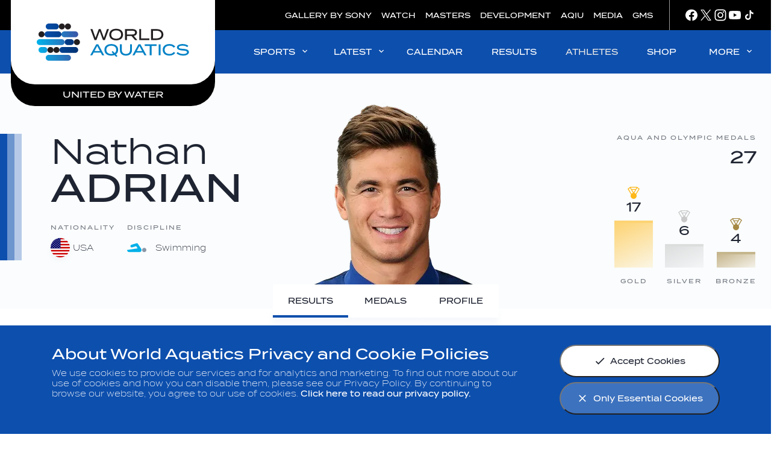

--- FILE ---
content_type: text/html;charset=utf-8
request_url: https://www.worldaquatics.com/athletes/1001655/wd
body_size: 34275
content:
<!doctype html>
<html lang="en">
<head>
	<meta charset="UTF-8">
	<meta http-equiv="X-UA-Compatible" content="IE=edge,chrome=1">
    <meta name="viewport" content="width=device-width, initial-scale=1.0, viewport-fit=cover">

    <link rel="apple-touch-icon" sizes="180x180" href="/resources/v2.12.35/i/elements/apple-touch-icon.png">
    <link rel="icon" type="image/png" sizes="32x32" href="/resources/v2.12.35/i/elements/favicon-32x32.png">
    <link rel="icon" type="image/png" sizes="16x16" href="/resources/v2.12.35/i/elements/favicon-16x16.png">
    <link rel="manifest" href="/resources/v2.12.35/site.webmanifest">
    <link rel="mask-icon" href="/resources/v2.12.35/i/elements/safari-pinned-tab.svg" color="#00619e">
    <link rel="shortcut icon" href="/resources/v2.12.35/i/elements/favicon.ico">
    <meta name="msapplication-TileColor" content="#00619e">
    <meta name="msapplication-config" content="/resources/v2.12.35/browserconfig.xml">
    <meta name="theme-color" content="#00619e">

    <meta name="twitter:title" content="Nathan ADRIAN | Results | World Aquatics Official"/>
<meta name="twitter:creator:id" content="136298878"/>
<meta name="twitter:card" content="summary_large_image"/>
<meta name="twitter:url" content="www.worldaquatics.com/athletes/1001655/wd"/>
<meta name="twitter:image" content="https://resources.fina.org/photo-resources/2020/09/28/86dd0ae2-0883-48db-95f8-f90aa6aaa93a/fina-org.jpg?width=1024&height=512"/>
<meta name="twitter:image:height" content="512"/>
<meta property="og:image" content="https://resources.fina.org/photo-resources/2020/09/28/86dd0ae2-0883-48db-95f8-f90aa6aaa93a/fina-org.jpg?width=1200&height=630"/>
<title>Nathan ADRIAN | Results | World Aquatics Official</title>
<meta property="og:image:height" content="630"/>
<meta property="og:image:width" content="1200"/>
<meta property="og:type" content="website"/>
<meta property="og:image:type" content="image/jpeg"/>
<meta name="description" content="The personal bests and latest results for Nathan ADRIAN"/>
<meta property="og:site_name" content="World Aquatics"/>
<meta name="twitter:site" content="@fina1908"/>
<meta name="twitter:description" content="The personal bests and latest results for Nathan ADRIAN"/>
<meta property="og:url" content="www.worldaquatics.com/athletes/1001655/wd"/>
<meta name="twitter:image:width" content="1024"/>
<meta property="og:title" content="Nathan ADRIAN | Results | World Aquatics Official"/>
<meta property="og:description" content="The personal bests and latest results for Nathan ADRIAN"/>


    <link rel="preload" href="/resources/v2.12.35/fonts/Termina-Light.woff2" as="font" crossorigin>
    <link rel="preload" href="/resources/v2.12.35/fonts/Termina-Regular.woff2" as="font" crossorigin>
    <link rel="preload" href="/resources/v2.12.35/fonts/Termina-Medium.woff2" as="font" crossorigin>

    <link rel="stylesheet" href="/resources/v2.12.35/styles/screen.css" />

    <script>
        window.RESOURCES_VERSION = 'v2.12.35';
    </script>

    




    <base href="https://www.worldaquatics.com/">
    <link rel="canonical" href="https://www.worldaquatics.com/athletes/1001655/wd">

    
    









        
        
        
        

        
        
        
        
<script src="//translations.platform.pulselive.com/fina/en.js"></script>


<!-- Google Tag Manager -->
<script>
    let tagManagerInit;
    function initTM(w,d,s,l,i){w[l]=w[l]||[];w[l].push({'gtm.start':
    new Date().getTime(),event:'gtm.js'});var f=d.getElementsByTagName(s)[0],
    j=d.createElement(s),dl=l!='dataLayer'?'&l='+l:'';j.async=true;j.src=
    'https://www.googletagmanager.com/gtm.js?id='+i+dl+'';f.parentNode.insertBefore(j,f);
    tagManagerInit = true;
    };
    if(localStorage.getItem( 'only-essential-cookies' ) === 'false'){
        initTM( window,document,'script','dataLayer','GTM-5PDQQQ4' );
    }
    window.addEventListener( 'cookiesAccepted', function(event){
        if (event.detail === 'all' && !tagManagerInit) {
            initTM( window,document,'script','dataLayer','GTM-5PDQQQ4' );
        }
    });
</script>
<!-- End Google Tag Manager -->

<script data-widget="facebook-pixel" data-script="fina_facebook-pixel" data-embed-code="!function(f,b,e,v,n,t,s)

{if(f.fbq)return;n=f.fbq=function(){n.callMethod?

n.callMethod.apply(n,arguments):n.queue.push(arguments)};

if(!f._fbq)f._fbq=n;n.push=n;n.loaded=!0;n.version='2.0';

n.queue=[];t=b.createElement(e);t.async=!0;

t.src=v;s=b.getElementsByTagName(e)[0];

s.parentNode.insertBefore(t,s)}(window,document,'script',

'https://connect.facebook.net/en_US/fbevents.js');

fbq('init', '260361962660436');

fbq('track', 'PageView');"></script>
<noscript>
    <img height="1" width="1" src="https://www.facebook.com/tr?id=260361962660436&ev=PageView&noscript=1"/>
</noscript>

    <div class="embeddable-script" style="width: 100%;">
        <!-- Start Compass Code -->
<script>
(function() {
var u="https://compass.halfspace.co.uk/host/";
var d=document, g=d.createElement('script'), s=d.getElementsByTagName('script')[0];
g.async=true; g.src=u+'wa/integration.js'; s.parentNode.insertBefore(g,s);
})();
</script>
<!-- End Compass Code -->
    </div>

</head>
<body class="white-bg" data-widget="viewport-glue">

    <a class="skip-to" href="#main-content">Skip to main content</a>


<div class="grs"
        data-script="fina_global-results,fina_results-table,fina_format-comp-dates"
        data-widget="global-results-strip"
        data-schedule-date-from="1"
        data-schedule-date-to="3"
        data-competition-date=""
        >
    <div class="grs__slider js-events-strip">
        <button class="grs__slider-btn grs__slider-btn--prev js-prev-btn u-hide-tablet is-inactive" aria-label="Previous">
	<svg class="icon " aria-hidden="true">
		<use xmlns:xlink="http://www.w3.org/1999/xlink" xlink:href="/resources/v2.12.35/i/svg-output/icons.svg#icn-chevron-right"></use>
	</svg>
        </button>

        <header class="grs__header wrapper js-grs-header">
            <h2 class="grs__title">SWIMMING WORLD CUP 2025</h2>
        </header>

        <div class="grs__list wrapper js-events-container"></div>

        <button class="grs__slider-btn grs__slider-btn--next js-next-btn u-hide-tablet is-inactive" aria-label="Next">
	<svg class="icon " aria-hidden="true">
		<use xmlns:xlink="http://www.w3.org/1999/xlink" xlink:href="/resources/v2.12.35/i/svg-output/icons.svg#icn-chevron-right"></use>
	</svg>
        </button>
    </div>

    <div class="grs__footer"> 
        <button class="grs__button js-view-all u-show-tablet">
	<svg class="icon " aria-hidden="true">
		<use xmlns:xlink="http://www.w3.org/1999/xlink" xlink:href="/resources/v2.12.35/i/svg-output/icons.svg#icn-arrow-down"></use>
	</svg>
            <span class="grs__btn-txt--all">View All</span>
            <span class="grs__btn-txt--less">Show Less</span>
        </button>
    </div>
</div>





<section id="js-cookie-notice" class="cookie-notice u-hide">
    <div class="cookie-notice__body wrapper">
        <div class="cookie-notice__text">
                <h2 class="cookie-notice__title">About World Aquatics Privacy and Cookie Policies</h2>

                <p class="cookie-notice__message">We use cookies to provide our services and for analytics and marketing. To find out more about our use of cookies and how you can disable them, please see our Privacy Policy. By continuing to browse our website, you agree to our use of cookies. <a href="/privacy-policy" class="cookie-notice__link">Click here to read our privacy policy.</a></p>
        </div>
        <div class="cookie-notice__buttons">
            <button class="button cookie-notice__button js-cookie-notice-btn" data-accept-all-cookies="true">
	<svg class="icon button__icon" aria-hidden="true">
		<use xmlns:xlink="http://www.w3.org/1999/xlink" xlink:href="/resources/v2.12.35/i/svg-output/icons.svg#icn-check"></use>
	</svg>
                <span>Accept Cookies</span>
            </button>

            <button class="button button--primary cookie-notice__button cookie-notice__button--alt js-cookie-notice-btn" data-accept-all-cookies="false">
	<svg class="icon button__icon" aria-hidden="true">
		<use xmlns:xlink="http://www.w3.org/1999/xlink" xlink:href="/resources/v2.12.35/i/svg-output/icons.svg#icn-close"></use>
	</svg>
                <span>Only Essential Cookies</span>
            </button>
        </div>
    </div>
</section>





<div class="main-logo header-grid js-main-logo">
    <div class="main-logo__wrapper">
        <a href="/" class="main-logo__link" title="Home">
            <span class="u-screen-reader">Home</span>
        </a>
        <span class="main-logo__sub">United by Water</span>
    </div>
</div>





<section class="top-navigation">

    <div class="top-navigation__wrapper">

        <div class="top-navigation__links-wrapper">
        

        <nav id="" class="top-navigation__list" aria-label="Top Navigation" role="navigation" >
            <ul class="linked-list js-dynamic-list">

        <li class="linked-list__item   ">
                <a class="linked-list__link " href="https://www.photogallery.worldaquatics.com/" target="_blank" rel="noopener">
                        GALLERY BY SONY
                </a>
        </li>

        <li class="linked-list__item   ">
                <a class="linked-list__link " href="/where-to-watch" >
                        WATCH
                </a>
        </li>

        <li class="linked-list__item   ">
                <a class="linked-list__link " href="/masters" >
                        MASTERS
                </a>
        </li>

        <li class="linked-list__item   ">
                <a class="linked-list__link " href="/development" >
                        DEVELOPMENT
                </a>
        </li>

        <li class="linked-list__item   ">
                <a class="linked-list__link " href="https://aquaticsintegrity.com" target="_blank" rel="noopener">
                        AQIU
                </a>
        </li>

        <li class="linked-list__item   ">
                <a class="linked-list__link " href="/media-corner" >
                        MEDIA
                </a>
        </li>

        <li class="linked-list__item   ">
                <a class="linked-list__link " href="/gms" >
                        GMS
                </a>
        </li>
            </ul>
        </nav>
            
            


<div class="social-links">


        <nav id="" class="social-links__list" aria-label="Social Links" role="navigation" >
            <ul class="linked-list js-dynamic-list">

        <li class="linked-list__item icn-facebook  ">
                <a class="linked-list__link " href="https://www.facebook.com/worldaquatics1908" target="_blank" rel="noopener">
                </a>
        </li>

        <li class="linked-list__item icn-twitter  ">
                <a class="linked-list__link " href="https://twitter.com/worldaquatics" target="_blank" rel="noopener">
                </a>
        </li>

        <li class="linked-list__item icn-insta  ">
                <a class="linked-list__link " href="https://www.instagram.com/world_aquatics" target="_blank" rel="noopener">
                </a>
        </li>

        <li class="linked-list__item icn-youtube  ">
                <a class="linked-list__link " href="https://www.youtube.com/channel/UCZko_COpTM4_d2kPrxZfzFg" target="_blank" rel="noopener">
                </a>
        </li>

        <li class="linked-list__item icn-tiktok  ">
                <a class="linked-list__link " href="https://www.tiktok.com/@worldaquatics?is_from_webapp=1&sender_device=pc" target="_blank" rel="noopener">
                </a>
        </li>
            </ul>
        </nav>

</div>



        </div>

    </div>

</section>

<header class="main-navigation header-grid js-main-nav" data-script="fina_main-navigation" data-widget="main-navigation">

    <a href="/" class="main-navigation__docked-logo__link" title="Home">
        <span class="u-screen-reader">Home</span>
    </a>

    <div class="main-navigation__header" data-widget="desktop-navigation">

        <nav id="" class="main-navigation__desktop-list js-desktop-nav" aria-label="Main Navigation" role="navigation"  >
            <ul class="linked-list js-dynamic-list">


        <li class="linked-list__item disciplines has-children ">
            <button class="linked-list__dropdown-label js-dropdown-btn " aria-haspopup="true"> 
                SPORTS
	<svg class="icon main-navigation__chevron-right u-show-desktop" aria-hidden="true">
		<use xmlns:xlink="http://www.w3.org/1999/xlink" xlink:href="/resources/v2.12.35/i/svg-output/icons.svg#icn-chevron-right"></use>
	</svg>
	<svg class="icon main-navigation__chevron-down u-hide-desktop" aria-hidden="true">
		<use xmlns:xlink="http://www.w3.org/1999/xlink" xlink:href="/resources/v2.12.35/i/svg-output/icons.svg#icn-chevron-down"></use>
	</svg>
            </button>

            <ul class="linked-list__dropdown main-navigation__dropdown" role="group" aria-expanded="false" aria-hidden="true">

            <li class="linked-list__item main-navigation__discipline-item swimming  ">
                <a class="linked-list__link  " href="/swimming" >
                    <div class="main-navigation__discipline-icon-wrapper t-swimming">
	<svg class="icon main-navigation__discipline-icon" aria-hidden="true">
		<use xmlns:xlink="http://www.w3.org/1999/xlink" xlink:href="/resources/v2.12.35/i/svg-output/icons.svg#icn-swimming"></use>
	</svg>
                        <span class="main-navigation__link-label-wrap">
                            <span class="main-navigation__link-label">
                                SWIMMING
                            </span>
                        </span>
                    </div>
                </a>
            </li>

            <li class="linked-list__item main-navigation__discipline-item waterpolo  ">
                <a class="linked-list__link  " href="/water-polo" >
                    <div class="main-navigation__discipline-icon-wrapper t-waterpolo">
	<svg class="icon main-navigation__discipline-icon" aria-hidden="true">
		<use xmlns:xlink="http://www.w3.org/1999/xlink" xlink:href="/resources/v2.12.35/i/svg-output/icons.svg#icn-waterpolo"></use>
	</svg>
                        <span class="main-navigation__link-label-wrap">
                            <span class="main-navigation__link-label">
                                WATER POLO
                            </span>
                        </span>
                    </div>
                </a>
            </li>

            <li class="linked-list__item main-navigation__discipline-item diving  ">
                <a class="linked-list__link  " href="/diving" >
                    <div class="main-navigation__discipline-icon-wrapper t-diving">
	<svg class="icon main-navigation__discipline-icon" aria-hidden="true">
		<use xmlns:xlink="http://www.w3.org/1999/xlink" xlink:href="/resources/v2.12.35/i/svg-output/icons.svg#icn-diving"></use>
	</svg>
                        <span class="main-navigation__link-label-wrap">
                            <span class="main-navigation__link-label">
                                DIVING
                            </span>
                        </span>
                    </div>
                </a>
            </li>

            <li class="linked-list__item main-navigation__discipline-item artisticswimming  ">
                <a class="linked-list__link  " href="/artistic-swimming" >
                    <div class="main-navigation__discipline-icon-wrapper t-artisticswimming">
	<svg class="icon main-navigation__discipline-icon" aria-hidden="true">
		<use xmlns:xlink="http://www.w3.org/1999/xlink" xlink:href="/resources/v2.12.35/i/svg-output/icons.svg#icn-artisticswimming"></use>
	</svg>
                        <span class="main-navigation__link-label-wrap">
                            <span class="main-navigation__link-label">
                                ARTISTIC SWIMMING
                            </span>
                        </span>
                    </div>
                </a>
            </li>

            <li class="linked-list__item main-navigation__discipline-item openwater  ">
                <a class="linked-list__link  " href="/open-water" >
                    <div class="main-navigation__discipline-icon-wrapper t-openwater">
	<svg class="icon main-navigation__discipline-icon" aria-hidden="true">
		<use xmlns:xlink="http://www.w3.org/1999/xlink" xlink:href="/resources/v2.12.35/i/svg-output/icons.svg#icn-openwater"></use>
	</svg>
                        <span class="main-navigation__link-label-wrap">
                            <span class="main-navigation__link-label">
                                OPEN WATER SWIMMING
                            </span>
                        </span>
                    </div>
                </a>
            </li>

            <li class="linked-list__item main-navigation__discipline-item highdiving  ">
                <a class="linked-list__link  " href="/high-diving" >
                    <div class="main-navigation__discipline-icon-wrapper t-highdiving">
	<svg class="icon main-navigation__discipline-icon" aria-hidden="true">
		<use xmlns:xlink="http://www.w3.org/1999/xlink" xlink:href="/resources/v2.12.35/i/svg-output/icons.svg#icn-highdiving"></use>
	</svg>
                        <span class="main-navigation__link-label-wrap">
                            <span class="main-navigation__link-label">
                                HIGH DIVING
                            </span>
                        </span>
                    </div>
                </a>
            </li>
            </ul>
        </li>


        <li class="linked-list__item  has-children ">
            <button class="linked-list__dropdown-label js-dropdown-btn " aria-haspopup="true"> 
                LATEST
	<svg class="icon main-navigation__chevron-right u-show-desktop" aria-hidden="true">
		<use xmlns:xlink="http://www.w3.org/1999/xlink" xlink:href="/resources/v2.12.35/i/svg-output/icons.svg#icn-chevron-right"></use>
	</svg>
	<svg class="icon main-navigation__chevron-down u-hide-desktop" aria-hidden="true">
		<use xmlns:xlink="http://www.w3.org/1999/xlink" xlink:href="/resources/v2.12.35/i/svg-output/icons.svg#icn-chevron-down"></use>
	</svg>
            </button>

            <ul class="linked-list__dropdown main-navigation__dropdown" role="group" aria-expanded="false" aria-hidden="true">

            <li class="linked-list__item   ">
                <a class="linked-list__link  " href="/news" >
                    <span class="main-navigation__link-label-wrap">
                        <span class="main-navigation__link-label">
                            NEWS
                        </span>
                    </span>
                </a>
            </li>

            <li class="linked-list__item   ">
                <a class="linked-list__link  " href="/videos" >
                    <span class="main-navigation__link-label-wrap">
                        <span class="main-navigation__link-label">
                            VIDEOS
                        </span>
                    </span>
                </a>
            </li>

            <li class="linked-list__item   ">
                <a class="linked-list__link  " href="/photos" >
                    <span class="main-navigation__link-label-wrap">
                        <span class="main-navigation__link-label">
                            PHOTOS
                        </span>
                    </span>
                </a>
            </li>
            </ul>
        </li>


            <li class="linked-list__item   ">
                <a class="linked-list__link  " href="/competitions" >
                    <span class="main-navigation__link-label-wrap">
                        <span class="main-navigation__link-label">
                            CALENDAR
                        </span>
                    </span>
                </a>
            </li>


            <li class="linked-list__item  has-children ">
                <a class="linked-list__link  " href="/results" >
                    <span class="main-navigation__link-label-wrap">
                        <span class="main-navigation__link-label">
                            RESULTS
                        </span>
                    </span>
                </a>
            </li>


            <li class="linked-list__item   ">
                <a class="linked-list__link is-active " href="/athletes" >
                    <span class="main-navigation__link-label-wrap">
                        <span class="main-navigation__link-label">
                            ATHLETES
                        </span>
                    </span>
                </a>
            </li>


            <li class="linked-list__item   ">
                <a class="linked-list__link  is-external-link" href="https://shop-worldaquatics.com/" target="_blank" rel="noopener">
                    <span class="main-navigation__link-label-wrap">
                        <span class="main-navigation__link-label">
                            SHOP
                        </span>
                    </span>
                </a>
            </li>


        <li class="linked-list__item  has-children ">
            <button class="linked-list__dropdown-label js-dropdown-btn " aria-haspopup="true"> 
                MORE
	<svg class="icon main-navigation__chevron-right u-show-desktop" aria-hidden="true">
		<use xmlns:xlink="http://www.w3.org/1999/xlink" xlink:href="/resources/v2.12.35/i/svg-output/icons.svg#icn-chevron-right"></use>
	</svg>
	<svg class="icon main-navigation__chevron-down u-hide-desktop" aria-hidden="true">
		<use xmlns:xlink="http://www.w3.org/1999/xlink" xlink:href="/resources/v2.12.35/i/svg-output/icons.svg#icn-chevron-down"></use>
	</svg>
            </button>

            <ul class="linked-list__dropdown main-navigation__dropdown" role="group" aria-expanded="false" aria-hidden="true">

            <li class="linked-list__item   ">
                <a class="linked-list__link  " href="/about" >
                    <span class="main-navigation__link-label-wrap">
                        <span class="main-navigation__link-label">
                            ABOUT US
                        </span>
                    </span>
                </a>
            </li>

            <li class="linked-list__item   ">
                <a class="linked-list__link  " href="/about/careers" >
                    <span class="main-navigation__link-label-wrap">
                        <span class="main-navigation__link-label">
                            CAREERS
                        </span>
                    </span>
                </a>
            </li>

            <li class="linked-list__item   ">
                <a class="linked-list__link  " href="/structure" >
                    <span class="main-navigation__link-label-wrap">
                        <span class="main-navigation__link-label">
                            STRUCTURE
                        </span>
                    </span>
                </a>
            </li>

            <li class="linked-list__item   ">
                <a class="linked-list__link  " href="/rules" >
                    <span class="main-navigation__link-label-wrap">
                        <span class="main-navigation__link-label">
                            RULES
                        </span>
                    </span>
                </a>
            </li>

            <li class="linked-list__item   ">
                <a class="linked-list__link  " href="/members" >
                    <span class="main-navigation__link-label-wrap">
                        <span class="main-navigation__link-label">
                            MEMBERS
                        </span>
                    </span>
                </a>
            </li>

            <li class="linked-list__item   ">
                <a class="linked-list__link  " href="/partners" >
                    <span class="main-navigation__link-label-wrap">
                        <span class="main-navigation__link-label">
                            PARTNERS
                        </span>
                    </span>
                </a>
            </li>
            </ul>
        </li>
            </ul>
        </nav>
    </div>

    <div class="main-navigation__mobile" data-widget="mobile-navigation">
        <button class="main-navigation__mobile-nav-btn js-mobile-nav-btn" type="button" aria-label="Menu" aria-controls="mobile-menu">
	<svg class="icon main-navigation__mobile-nav-btn-open" aria-hidden="true">
		<use xmlns:xlink="http://www.w3.org/1999/xlink" xlink:href="/resources/v2.12.35/i/svg-output/icons.svg#icn-mobile-menu"></use>
	</svg>
	<svg class="icon main-navigation__mobile-nav-btn-close" aria-hidden="true">
		<use xmlns:xlink="http://www.w3.org/1999/xlink" xlink:href="/resources/v2.12.35/i/svg-output/icons.svg#icn-nav-close"></use>
	</svg>
            <span class="u-screen-reader">label.toggleMobileNavigation</span>
        </button>

        <div class="main-navigation__mobile-inner js-mobile-nav">

        <nav id="mobile-menu" class="main-navigation__mobile-list" aria-label="Main Navigation" role="navigation"  aria-hidden="true">
            <ul class="linked-list js-dynamic-list">


        <li class="linked-list__item disciplines has-children ">
            <button class="linked-list__dropdown-label js-dropdown-btn " aria-haspopup="true"> 
                SPORTS
	<svg class="icon main-navigation__chevron-right u-show-desktop" aria-hidden="true">
		<use xmlns:xlink="http://www.w3.org/1999/xlink" xlink:href="/resources/v2.12.35/i/svg-output/icons.svg#icn-chevron-right"></use>
	</svg>
	<svg class="icon main-navigation__chevron-down u-hide-desktop" aria-hidden="true">
		<use xmlns:xlink="http://www.w3.org/1999/xlink" xlink:href="/resources/v2.12.35/i/svg-output/icons.svg#icn-chevron-down"></use>
	</svg>
            </button>

            <ul class="linked-list__dropdown main-navigation__dropdown" role="group" aria-expanded="false" aria-hidden="true">
                    <button class="linked-list__back-btn js-back-btn" aria-label="Return to previous menu level">
                        SPORTS
	<svg class="icon main-navigation__chevron-back u-show-desktop" aria-hidden="true">
		<use xmlns:xlink="http://www.w3.org/1999/xlink" xlink:href="/resources/v2.12.35/i/svg-output/icons.svg#icn-chevron-right"></use>
	</svg>
                    </button>

            <li class="linked-list__item main-navigation__discipline-item swimming  ">
                <a class="linked-list__link  " href="/swimming" >
                    <div class="main-navigation__discipline-icon-wrapper t-swimming">
	<svg class="icon main-navigation__discipline-icon" aria-hidden="true">
		<use xmlns:xlink="http://www.w3.org/1999/xlink" xlink:href="/resources/v2.12.35/i/svg-output/icons.svg#icn-swimming"></use>
	</svg>
                        <span class="main-navigation__link-label-wrap">
                            <span class="main-navigation__link-label">
                                SWIMMING
                            </span>
                        </span>
                    </div>
                </a>
            </li>

            <li class="linked-list__item main-navigation__discipline-item waterpolo  ">
                <a class="linked-list__link  " href="/water-polo" >
                    <div class="main-navigation__discipline-icon-wrapper t-waterpolo">
	<svg class="icon main-navigation__discipline-icon" aria-hidden="true">
		<use xmlns:xlink="http://www.w3.org/1999/xlink" xlink:href="/resources/v2.12.35/i/svg-output/icons.svg#icn-waterpolo"></use>
	</svg>
                        <span class="main-navigation__link-label-wrap">
                            <span class="main-navigation__link-label">
                                WATER POLO
                            </span>
                        </span>
                    </div>
                </a>
            </li>

            <li class="linked-list__item main-navigation__discipline-item diving  ">
                <a class="linked-list__link  " href="/diving" >
                    <div class="main-navigation__discipline-icon-wrapper t-diving">
	<svg class="icon main-navigation__discipline-icon" aria-hidden="true">
		<use xmlns:xlink="http://www.w3.org/1999/xlink" xlink:href="/resources/v2.12.35/i/svg-output/icons.svg#icn-diving"></use>
	</svg>
                        <span class="main-navigation__link-label-wrap">
                            <span class="main-navigation__link-label">
                                DIVING
                            </span>
                        </span>
                    </div>
                </a>
            </li>

            <li class="linked-list__item main-navigation__discipline-item artisticswimming  ">
                <a class="linked-list__link  " href="/artistic-swimming" >
                    <div class="main-navigation__discipline-icon-wrapper t-artisticswimming">
	<svg class="icon main-navigation__discipline-icon" aria-hidden="true">
		<use xmlns:xlink="http://www.w3.org/1999/xlink" xlink:href="/resources/v2.12.35/i/svg-output/icons.svg#icn-artisticswimming"></use>
	</svg>
                        <span class="main-navigation__link-label-wrap">
                            <span class="main-navigation__link-label">
                                ARTISTIC SWIMMING
                            </span>
                        </span>
                    </div>
                </a>
            </li>

            <li class="linked-list__item main-navigation__discipline-item openwater  ">
                <a class="linked-list__link  " href="/open-water" >
                    <div class="main-navigation__discipline-icon-wrapper t-openwater">
	<svg class="icon main-navigation__discipline-icon" aria-hidden="true">
		<use xmlns:xlink="http://www.w3.org/1999/xlink" xlink:href="/resources/v2.12.35/i/svg-output/icons.svg#icn-openwater"></use>
	</svg>
                        <span class="main-navigation__link-label-wrap">
                            <span class="main-navigation__link-label">
                                OPEN WATER SWIMMING
                            </span>
                        </span>
                    </div>
                </a>
            </li>

            <li class="linked-list__item main-navigation__discipline-item highdiving  ">
                <a class="linked-list__link  " href="/high-diving" >
                    <div class="main-navigation__discipline-icon-wrapper t-highdiving">
	<svg class="icon main-navigation__discipline-icon" aria-hidden="true">
		<use xmlns:xlink="http://www.w3.org/1999/xlink" xlink:href="/resources/v2.12.35/i/svg-output/icons.svg#icn-highdiving"></use>
	</svg>
                        <span class="main-navigation__link-label-wrap">
                            <span class="main-navigation__link-label">
                                HIGH DIVING
                            </span>
                        </span>
                    </div>
                </a>
            </li>
            </ul>
        </li>


        <li class="linked-list__item  has-children ">
            <button class="linked-list__dropdown-label js-dropdown-btn " aria-haspopup="true"> 
                LATEST
	<svg class="icon main-navigation__chevron-right u-show-desktop" aria-hidden="true">
		<use xmlns:xlink="http://www.w3.org/1999/xlink" xlink:href="/resources/v2.12.35/i/svg-output/icons.svg#icn-chevron-right"></use>
	</svg>
	<svg class="icon main-navigation__chevron-down u-hide-desktop" aria-hidden="true">
		<use xmlns:xlink="http://www.w3.org/1999/xlink" xlink:href="/resources/v2.12.35/i/svg-output/icons.svg#icn-chevron-down"></use>
	</svg>
            </button>

            <ul class="linked-list__dropdown main-navigation__dropdown" role="group" aria-expanded="false" aria-hidden="true">
                    <button class="linked-list__back-btn js-back-btn" aria-label="Return to previous menu level">
                        LATEST
	<svg class="icon main-navigation__chevron-back u-show-desktop" aria-hidden="true">
		<use xmlns:xlink="http://www.w3.org/1999/xlink" xlink:href="/resources/v2.12.35/i/svg-output/icons.svg#icn-chevron-right"></use>
	</svg>
                    </button>

            <li class="linked-list__item   ">
                <a class="linked-list__link  " href="/news" >
                    <span class="main-navigation__link-label-wrap">
                        <span class="main-navigation__link-label">
                            NEWS
                        </span>
                    </span>
                </a>
            </li>

            <li class="linked-list__item   ">
                <a class="linked-list__link  " href="/videos" >
                    <span class="main-navigation__link-label-wrap">
                        <span class="main-navigation__link-label">
                            VIDEOS
                        </span>
                    </span>
                </a>
            </li>

            <li class="linked-list__item   ">
                <a class="linked-list__link  " href="/photos" >
                    <span class="main-navigation__link-label-wrap">
                        <span class="main-navigation__link-label">
                            PHOTOS
                        </span>
                    </span>
                </a>
            </li>
            </ul>
        </li>


            <li class="linked-list__item   ">
                <a class="linked-list__link  " href="/competitions" >
                    <span class="main-navigation__link-label-wrap">
                        <span class="main-navigation__link-label">
                            CALENDAR
                        </span>
                    </span>
                </a>
            </li>


            <li class="linked-list__item  has-children ">
                <a class="linked-list__link  " href="/results" >
                    <span class="main-navigation__link-label-wrap">
                        <span class="main-navigation__link-label">
                            RESULTS
                        </span>
                    </span>
                </a>
            </li>


            <li class="linked-list__item   ">
                <a class="linked-list__link is-active " href="/athletes" >
                    <span class="main-navigation__link-label-wrap">
                        <span class="main-navigation__link-label">
                            ATHLETES
                        </span>
                    </span>
                </a>
            </li>


            <li class="linked-list__item   ">
                <a class="linked-list__link  is-external-link" href="https://shop-worldaquatics.com/" target="_blank" rel="noopener">
                    <span class="main-navigation__link-label-wrap">
                        <span class="main-navigation__link-label">
                            SHOP
                        </span>
                    </span>
                </a>
            </li>


        <li class="linked-list__item  has-children ">
            <button class="linked-list__dropdown-label js-dropdown-btn " aria-haspopup="true"> 
                MORE
	<svg class="icon main-navigation__chevron-right u-show-desktop" aria-hidden="true">
		<use xmlns:xlink="http://www.w3.org/1999/xlink" xlink:href="/resources/v2.12.35/i/svg-output/icons.svg#icn-chevron-right"></use>
	</svg>
	<svg class="icon main-navigation__chevron-down u-hide-desktop" aria-hidden="true">
		<use xmlns:xlink="http://www.w3.org/1999/xlink" xlink:href="/resources/v2.12.35/i/svg-output/icons.svg#icn-chevron-down"></use>
	</svg>
            </button>

            <ul class="linked-list__dropdown main-navigation__dropdown" role="group" aria-expanded="false" aria-hidden="true">
                    <button class="linked-list__back-btn js-back-btn" aria-label="Return to previous menu level">
                        MORE
	<svg class="icon main-navigation__chevron-back u-show-desktop" aria-hidden="true">
		<use xmlns:xlink="http://www.w3.org/1999/xlink" xlink:href="/resources/v2.12.35/i/svg-output/icons.svg#icn-chevron-right"></use>
	</svg>
                    </button>

            <li class="linked-list__item   ">
                <a class="linked-list__link  " href="/about" >
                    <span class="main-navigation__link-label-wrap">
                        <span class="main-navigation__link-label">
                            ABOUT US
                        </span>
                    </span>
                </a>
            </li>

            <li class="linked-list__item   ">
                <a class="linked-list__link  " href="/about/careers" >
                    <span class="main-navigation__link-label-wrap">
                        <span class="main-navigation__link-label">
                            CAREERS
                        </span>
                    </span>
                </a>
            </li>

            <li class="linked-list__item   ">
                <a class="linked-list__link  " href="/structure" >
                    <span class="main-navigation__link-label-wrap">
                        <span class="main-navigation__link-label">
                            STRUCTURE
                        </span>
                    </span>
                </a>
            </li>

            <li class="linked-list__item   ">
                <a class="linked-list__link  " href="/rules" >
                    <span class="main-navigation__link-label-wrap">
                        <span class="main-navigation__link-label">
                            RULES
                        </span>
                    </span>
                </a>
            </li>

            <li class="linked-list__item   ">
                <a class="linked-list__link  " href="/members" >
                    <span class="main-navigation__link-label-wrap">
                        <span class="main-navigation__link-label">
                            MEMBERS
                        </span>
                    </span>
                </a>
            </li>

            <li class="linked-list__item   ">
                <a class="linked-list__link  " href="/partners" >
                    <span class="main-navigation__link-label-wrap">
                        <span class="main-navigation__link-label">
                            PARTNERS
                        </span>
                    </span>
                </a>
            </li>
            </ul>
        </li>
            </ul>
        </nav>

            


<div class="additional-links">


        <nav id="" class="additional-links__list" aria-label="Top Navigation" role="navigation" >
            <ul class="linked-list js-dynamic-list">

        <li class="linked-list__item   ">
                <a class="linked-list__link " href="https://www.photogallery.worldaquatics.com/" target="_blank" rel="noopener">
                        GALLERY BY SONY
                </a>
        </li>

        <li class="linked-list__item   ">
                <a class="linked-list__link " href="/where-to-watch" >
                        WATCH
                </a>
        </li>

        <li class="linked-list__item   ">
                <a class="linked-list__link " href="/masters" >
                        MASTERS
                </a>
        </li>

        <li class="linked-list__item   ">
                <a class="linked-list__link " href="/development" >
                        DEVELOPMENT
                </a>
        </li>

        <li class="linked-list__item   ">
                <a class="linked-list__link " href="https://aquaticsintegrity.com" target="_blank" rel="noopener">
                        AQIU
                </a>
        </li>

        <li class="linked-list__item   ">
                <a class="linked-list__link " href="/media-corner" >
                        MEDIA
                </a>
        </li>

        <li class="linked-list__item   ">
                <a class="linked-list__link " href="/gms" >
                        GMS
                </a>
        </li>
            </ul>
        </nav>

</div>


<div class="social-links">


        <nav id="" class="social-links__list" aria-label="Social Links" role="navigation" >
            <ul class="linked-list js-dynamic-list">

        <li class="linked-list__item icn-facebook  ">
                <a class="linked-list__link " href="https://www.facebook.com/worldaquatics1908" target="_blank" rel="noopener">
                </a>
        </li>

        <li class="linked-list__item icn-twitter  ">
                <a class="linked-list__link " href="https://twitter.com/worldaquatics" target="_blank" rel="noopener">
                </a>
        </li>

        <li class="linked-list__item icn-insta  ">
                <a class="linked-list__link " href="https://www.instagram.com/world_aquatics" target="_blank" rel="noopener">
                </a>
        </li>

        <li class="linked-list__item icn-youtube  ">
                <a class="linked-list__link " href="https://www.youtube.com/channel/UCZko_COpTM4_d2kPrxZfzFg" target="_blank" rel="noopener">
                </a>
        </li>

        <li class="linked-list__item icn-tiktok  ">
                <a class="linked-list__link " href="https://www.tiktok.com/@worldaquatics?is_from_webapp=1&sender_device=pc" target="_blank" rel="noopener">
                </a>
        </li>
            </ul>
        </nav>

</div>


        </div>
    </div>

    <div class="main-navigation__under-slot js-under-nav-marker"></div>

</header>


<div class="body-content js-body-content">

    <main id="main-content">
    	


    <div class="athlete-header t-swimming" data-script="fina_athlete-header" data-widget="athlete-header">

        <div class="athlete-header__container wrapper">

            <div class="athlete-header__athlete-info">

                <h1 data-script="fina_fit-text">
                    <span
                        class="athlete-header__athlete-firstname fit"
                        data-widget="fit-text"
                        data-min="12"
                        data-max="58"
                    >Nathan</span>
                    <br/>
                    <span
                        class="athlete-header__athlete-lastname fit"
                        data-widget="fit-text"
                        data-min="14"
                        data-max="64"
                    >ADRIAN</span>
                </h1>

                <div class="athlete-header__athlete-details-wrapper">

                    <div class="athlete-header__athlete-nationality">
                        <span class="athlete-header__athlete-nationality--title">Nationality</span>
                        <div class="athlete-header__athlete-nationality--flag">
	<div class="flag athlete-header__country-flag">
		<img class="flag__img" aria-hidden="true" src="/resources/v2.12.35/i/elements/flags/usa.png" alt="USA">
	</div>
                            <span class="athlete-header__athlete-nationality--country">USA</span>
                        </div>
                    </div>

                    <div class="athlete-header__athlete-discipline">
                        <span class="athlete-header__athlete-discipline--title">Discipline</span>
                            <div class="athlete-header__athlete-discipline--icon">
    <div class="discipline-icon athlete-header__disc-icon t-swimming discipline-icon--swimming" aria-hidden="true">
        <div class="discipline-icon__holder">
	<svg class="icon discipline-icon__icon " aria-hidden="true">
		<use xmlns:xlink="http://www.w3.org/1999/xlink" xlink:href="/resources/v2.12.35/i/svg-output/icons.svg#icn-swimming"></use>
	</svg>
        </div>
    </div>
                                <span class="athlete-header__athlete-discipline--name">Swimming</span>
                            </div>
                    </div>
                </div>

            </div>

            <div class="athlete-header__athlete-image">
                

    <div class="athlete-header__profile" data-widget="lazy-load-images">
    <div
        class="js-lazy-load u-observed lazy-image-wrapper athlete-header__profile--image-frame"
    >
                         <picture class="athlete-header__profile--picture object-fit-cover-picture ">
                    <source class="" srcset="https://resources.fina.org/photo-resources/2023/10/04/631b4b13-975a-425d-8b79-d86711b77b3b/44b63d1c-fa18-4362-9907-6240344fa37b?width=350" media="(min-width: 1px)">
                    <img
                        class="athlete-header__profile--image  object-fit-cover-picture__img"
                        src="https://resources.fina.org/photo-resources/2023/10/04/631b4b13-975a-425d-8b79-d86711b77b3b/44b63d1c-fa18-4362-9907-6240344fa37b?width=350"
                        alt="Nathan ADRIAN"
                    >
        </picture>
 
    </div>
    </div>

            </div>

            <div class="athlete-header__medal-graph">
                


    <div class="athlete-header__header-graphs-title">
        <header class="widget-header  widget-header__no-link-to">
                <h2 class="widget-header__title">AQUA and Olympic medals</h2>
        </header>
        27
    </div>

    <div class="athlete-header__header-graphs">

        <div class="athlete-header__bar-chart-wrapper">
            <div class="athlete-header__bar-chart-medal-wrapper">
	<svg class="icon athlete-header__athlete-medal athlete-header__athlete-medal--gold" aria-hidden="true">
		<use xmlns:xlink="http://www.w3.org/1999/xlink" xlink:href="/resources/v2.12.35/i/svg-output/icons.svg#icn-medal"></use>
	</svg>
                17
            </div>
            <div class="athlete-header__bar-chart athlete-header__bar-chart--gold collapsed js-bar-chart" data-value="17" data-total-value="27"></div>
            <span class="athlete-header__medal-type">Gold</span>
        </div>

        <div class="athlete-header__bar-chart-wrapper">
            <div class="athlete-header__bar-chart-medal-wrapper">
	<svg class="icon athlete-header__athlete-medal athlete-header__athlete-medal--silver" aria-hidden="true">
		<use xmlns:xlink="http://www.w3.org/1999/xlink" xlink:href="/resources/v2.12.35/i/svg-output/icons.svg#icn-medal"></use>
	</svg>
                6
            </div>
            <div class="athlete-header__bar-chart athlete-header__bar-chart--silver collapsed js-bar-chart" data-value="6" data-total-value="27"></div>
            <span class="athlete-header__medal-type">Silver</span>
        </div>

        <div class="athlete-header__bar-chart-wrapper">
            <div class="athlete-header__bar-chart-medal-wrapper">
	<svg class="icon athlete-header__athlete-medal athlete-header__athlete-medal--bronze" aria-hidden="true">
		<use xmlns:xlink="http://www.w3.org/1999/xlink" xlink:href="/resources/v2.12.35/i/svg-output/icons.svg#icn-medal"></use>
	</svg>
                4
            </div>
            <div class="athlete-header__bar-chart athlete-header__bar-chart--bronze collapsed js-bar-chart" data-value="4" data-total-value="27"></div>
            <span class="athlete-header__medal-type">Bronze</span>
        </div>

    </div>


            </div>

        </div>

    </div>


    

    



    <div class="athlete-header__tabs tabs tabs--athlete widget" data-script="fina_tabs,fina_horizontal-nav" data-widget="tabs">

        <nav
            
            class="tabs__nav page-menu__nav js-dynamic-nav"
            aria-label="Athlete Tabs"
            role="navigation"
            data-widget=""
            data-component-class="tabs"
        >
            <ul class="tabs__list js-dynamic-list js-horizontal-scroll">


    <li class="tabs__item is-active   js-dynamic-child ">
            <a class="tabs__link is-active" href="https://www.worldaquatics.com/athletes/1001655/wd" title="Results" aria-label="Results" >
                <span class="tabs__link-label-wrap">
                    <span class="tabs__link-label">
                        Results

                    </span>
                </span>
            </a>
    </li>


    <li class="tabs__item    js-dynamic-child ">
            <a class="tabs__link " href="https://www.worldaquatics.com/athletes/1001655/wd/medals" title="Medals" aria-label="Medals" >
                <span class="tabs__link-label-wrap">
                    <span class="tabs__link-label">
                        Medals

                    </span>
                </span>
            </a>
    </li>


    <li class="tabs__item    js-dynamic-child ">
            <a class="tabs__link " href="https://www.worldaquatics.com/athletes/1001655/wd/profile" title="Profile" aria-label="Profile" >
                <span class="tabs__link-label-wrap">
                    <span class="tabs__link-label">
                        Profile

                    </span>
                </span>
            </a>
    </li>
            </ul>
        </nav>
        <div class="tabs__mobile-dropdown-holder js-mobile-dropdown-holder wrapper"></div>
    </div>


    <section class="athlete-table athlete-table--best-results widget wrapper" data-script="fina_athlete-best-results" data-widget="best-results">
        <header class="widget-header  widget-header__no-link-to">
                <h2 class="widget-header__title">Personal Best Results</h2>
        </header>

        <div class="athlete-table__scroller-ui js-scroller-ui u-hide u-hide-tablet">
	<svg class="icon athlete-table__scroller-icon" aria-hidden="true">
		<use xmlns:xlink="http://www.w3.org/1999/xlink" xlink:href="/resources/v2.12.35/i/svg-output/icons.svg#icn-touch"></use>
	</svg>
            Swipe or use arrows to view full table
            <button class="athlete-table__scroller-button athlete-table__scroller-button--left js-scroller-left">
	<svg class="icon athlete-table__scroller-button-icon" aria-hidden="true">
		<use xmlns:xlink="http://www.w3.org/1999/xlink" xlink:href="/resources/v2.12.35/i/svg-output/icons.svg#icn-chevron-right"></use>
	</svg>
            </button>
            <button class="athlete-table__scroller-button athlete-table__scroller-button--right js-scroller-right">
	<svg class="icon athlete-table__scroller-button-icon" aria-hidden="true">
		<use xmlns:xlink="http://www.w3.org/1999/xlink" xlink:href="/resources/v2.12.35/i/svg-output/icons.svg#icn-chevron-right"></use>
	</svg>
            </button>
        </div>

        <div class="athlete-table__mobile-swipe u-show-tablet u-hide js-scroller-ui">
	<svg class="icon athlete-table__mobile-swipe-icon" aria-hidden="true">
		<use xmlns:xlink="http://www.w3.org/1999/xlink" xlink:href="/resources/v2.12.35/i/svg-output/icons.svg#icn-touch"></use>
	</svg>
            Swipe horizontally to view full table
        </div>

        <div class="athlete-table__scroller js-scroller-wrapper">
            <table class="athlete-table__table js-scroller">
                <thead>
                    <tr class="athlete-table__header-row">
                        <th scope="col" class="athlete-table__header-cell athlete-table__header-cell--event">
                            Event
                        </th>
                        <th scope="col" class="athlete-table__header-cell athlete-table__header-cell--time u-text-center">
                            Time
                        </th>
                        <th scope="col" class="athlete-table__header-cell athlete-table__header-cell--medal u-text-center">
                            Medal
                        </th>
                            <th scope="col" class="athlete-table__header-cell athlete-table__header-cell--pool-length u-text-center">
                                Pool Length
                            </th>
                        <th scope="col" class="athlete-table__header-cell athlete-table__header-cell--age u-text-center">
                            Age*
                        </th>
                        <th scope="col" class="athlete-table__header-cell athlete-table__header-cell--comp">
                            Competition
                        </th>
                        <th scope="col" class="athlete-table__header-cell athlete-table__header-cell--comp-country u-text-center">
                            Comp Country
                        </th>
                        <th scope="col" class="athlete-table__header-cell athlete-table__header-cell--date u-text-center">
                            Date
                        </th>
                    </tr>
                </thead>
                <tbody>
                            <tr class="athlete-table__row">
                                <td class="athlete-table__cell athlete-table__cell--event">
                                    Men 50 Freestyle
                                </td>
                                <td class="athlete-table__cell athlete-table__cell--time u-text-center">
                                    <strong>20.95</strong>
                                </td>
                                <td class="athlete-table__cell u-text-center">
                                        -
                                </td>
                                    <td class="athlete-table__cell u-text-center">
                                        25m
                                    </td>
                                <td class="athlete-table__cell u-text-center">
                                    27
                                </td>
                                <td class="athlete-table__cell">
                                    Mutual of Omaha Duel in the Pool 2015
                                </td>
                                <td class="athlete-table__cell athlete-table__cell--comp-country u-text-center">
                                        	<div class="flag athlete-table__flag">
		<img class="flag__img" aria-hidden="true" src="/resources/v2.12.35/i/elements/flags/usa.png" alt="USA">
	</div>
 USA
                                </td>
                                <td class="athlete-table__cell u-text-center">
                                    12/12/2015
                                </td>
                            </tr>
                            <tr class="athlete-table__row">
                                <td class="athlete-table__cell athlete-table__cell--event">
                                    Men 100 Freestyle
                                </td>
                                <td class="athlete-table__cell athlete-table__cell--time u-text-center">
                                    <strong>45.08</strong>
                                        <div class="athlete-table__records">
                                                <span class="athlete-table__record-tag ">
                                                    AM
                                                </span>
                                                <span class="athlete-table__record-tag ">
                                                    NR
                                                </span>
                                        </div>
                                </td>
                                <td class="athlete-table__cell u-text-center">
                                        -
                                </td>
                                    <td class="athlete-table__cell u-text-center">
                                        25m
                                    </td>
                                <td class="athlete-table__cell u-text-center">
                                    21
                                </td>
                                <td class="athlete-table__cell">
                                    British Gas Duel in the Pool 2009
                                </td>
                                <td class="athlete-table__cell athlete-table__cell--comp-country u-text-center">
                                        	<div class="flag athlete-table__flag">
		<img class="flag__img" aria-hidden="true" src="/resources/v2.12.35/i/elements/flags/gbr.png" alt="GBR">
	</div>
 GBR
                                </td>
                                <td class="athlete-table__cell u-text-center">
                                    19/12/2009
                                </td>
                            </tr>
                            <tr class="athlete-table__row">
                                <td class="athlete-table__cell athlete-table__cell--event">
                                    Men 200 Freestyle
                                </td>
                                <td class="athlete-table__cell athlete-table__cell--time u-text-center">
                                    <strong>01:47.38</strong>
                                </td>
                                <td class="athlete-table__cell u-text-center">
                                        -
                                </td>
                                    <td class="athlete-table__cell u-text-center">
                                        25m
                                    </td>
                                <td class="athlete-table__cell u-text-center">
                                    19
                                </td>
                                <td class="athlete-table__cell">
                                    9th FINA World Swimming Championships (25m) 2008
                                </td>
                                <td class="athlete-table__cell athlete-table__cell--comp-country u-text-center">
                                        	<div class="flag athlete-table__flag">
		<img class="flag__img" aria-hidden="true" src="/resources/v2.12.35/i/elements/flags/gbr.png" alt="GBR">
	</div>
 GBR
                                </td>
                                <td class="athlete-table__cell u-text-center">
                                    09/04/2008
                                </td>
                            </tr>
                            <tr class="athlete-table__row">
                                <td class="athlete-table__cell athlete-table__cell--event">
                                    Men 50 Butterfly
                                </td>
                                <td class="athlete-table__cell athlete-table__cell--time u-text-center">
                                    <strong>24.37</strong>
                                </td>
                                <td class="athlete-table__cell u-text-center">
                                        -
                                </td>
                                    <td class="athlete-table__cell u-text-center">
                                        25m
                                    </td>
                                <td class="athlete-table__cell u-text-center">
                                    18
                                </td>
                                <td class="athlete-table__cell">
                                    FINA/Arena Swimming World Cup 2007
                                </td>
                                <td class="athlete-table__cell athlete-table__cell--comp-country u-text-center">
                                        	<div class="flag athlete-table__flag">
		<img class="flag__img" aria-hidden="true" src="/resources/v2.12.35/i/elements/flags/ger.png" alt="GER">
	</div>
 GER
                                </td>
                                <td class="athlete-table__cell u-text-center">
                                    17/11/2007
                                </td>
                            </tr>
                            <tr class="athlete-table__row">
                                <td class="athlete-table__cell athlete-table__cell--event">
                                    Men 4x100 Freestyle Relay
                                </td>
                                <td class="athlete-table__cell athlete-table__cell--time u-text-center">
                                    <strong>03:03.30</strong>
                                        <div class="athlete-table__records">
                                                <span class="athlete-table__record-tag athlete-table__record-tag--wr">
                                                    WR
                                                </span>
                                        </div>
                                </td>
                                <td class="athlete-table__cell u-text-center">
                                        -
                                </td>
                                    <td class="athlete-table__cell u-text-center">
                                        25m
                                    </td>
                                <td class="athlete-table__cell u-text-center">
                                    -
                                </td>
                                <td class="athlete-table__cell">
                                    British Gas Duel in the Pool 2009
                                </td>
                                <td class="athlete-table__cell athlete-table__cell--comp-country u-text-center">
                                        	<div class="flag athlete-table__flag">
		<img class="flag__img" aria-hidden="true" src="/resources/v2.12.35/i/elements/flags/gbr.png" alt="GBR">
	</div>
 GBR
                                </td>
                                <td class="athlete-table__cell u-text-center">
                                    19/12/2009
                                </td>
                            </tr>
                            <tr class="athlete-table__row">
                                <td class="athlete-table__cell athlete-table__cell--event">
                                    Men 4x100 Medley Relay
                                </td>
                                <td class="athlete-table__cell athlete-table__cell--time u-text-center">
                                    <strong>03:20.71</strong>
                                        <div class="athlete-table__records">
                                                <span class="athlete-table__record-tag athlete-table__record-tag--wr">
                                                    WR
                                                </span>
                                        </div>
                                </td>
                                <td class="athlete-table__cell u-text-center">
                                        -
                                </td>
                                    <td class="athlete-table__cell u-text-center">
                                        25m
                                    </td>
                                <td class="athlete-table__cell u-text-center">
                                    -
                                </td>
                                <td class="athlete-table__cell">
                                    British Gas Duel in the Pool 2009
                                </td>
                                <td class="athlete-table__cell athlete-table__cell--comp-country u-text-center">
                                        	<div class="flag athlete-table__flag">
		<img class="flag__img" aria-hidden="true" src="/resources/v2.12.35/i/elements/flags/gbr.png" alt="GBR">
	</div>
 GBR
                                </td>
                                <td class="athlete-table__cell u-text-center">
                                    18/12/2009
                                </td>
                            </tr>
                            <tr class="athlete-table__row">
                                <td class="athlete-table__cell athlete-table__cell--event">
                                    Men 50 Freestyle
                                </td>
                                <td class="athlete-table__cell athlete-table__cell--time u-text-center">
                                    <strong>21.37</strong>
                                </td>
                                <td class="athlete-table__cell u-text-center">
                                        -
                                </td>
                                    <td class="athlete-table__cell u-text-center">
                                        50m
                                    </td>
                                <td class="athlete-table__cell u-text-center">
                                    26
                                </td>
                                <td class="athlete-table__cell">
                                    16th FINA World Championships 2015
                                </td>
                                <td class="athlete-table__cell athlete-table__cell--comp-country u-text-center">
                                        	<div class="flag athlete-table__flag">
		<img class="flag__img" aria-hidden="true" src="/resources/v2.12.35/i/elements/flags/rus.png" alt="RUS">
	</div>
 RUS
                                </td>
                                <td class="athlete-table__cell u-text-center">
                                    07/08/2015
                                </td>
                            </tr>
                            <tr class="athlete-table__row">
                                <td class="athlete-table__cell athlete-table__cell--event">
                                    Men 100 Freestyle
                                </td>
                                <td class="athlete-table__cell athlete-table__cell--time u-text-center">
                                    <strong>47.52</strong>
                                </td>
                                <td class="athlete-table__cell u-text-center">
	<svg class="icon athlete-table__medal athlete-table__medal--gold" aria-hidden="true">
		<use xmlns:xlink="http://www.w3.org/1999/xlink" xlink:href="/resources/v2.12.35/i/svg-output/icons.svg#icn-medal"></use>
	</svg>
                                        <span class="u-screen-reader">Gold</span>
                                </td>
                                    <td class="athlete-table__cell u-text-center">
                                        50m
                                    </td>
                                <td class="athlete-table__cell u-text-center">
                                    23
                                </td>
                                <td class="athlete-table__cell">
                                    Olympic Games London 2012
                                </td>
                                <td class="athlete-table__cell athlete-table__cell--comp-country u-text-center">
                                        	<div class="flag athlete-table__flag">
		<img class="flag__img" aria-hidden="true" src="/resources/v2.12.35/i/elements/flags/gbr.png" alt="GBR">
	</div>
 GBR
                                </td>
                                <td class="athlete-table__cell u-text-center">
                                    01/08/2012
                                </td>
                            </tr>
                            <tr class="athlete-table__row">
                                <td class="athlete-table__cell athlete-table__cell--event">
                                    Men 50 Butterfly
                                </td>
                                <td class="athlete-table__cell athlete-table__cell--time u-text-center">
                                    <strong>24.25</strong>
                                </td>
                                <td class="athlete-table__cell u-text-center">
                                        -
                                </td>
                                    <td class="athlete-table__cell u-text-center">
                                        50m
                                    </td>
                                <td class="athlete-table__cell u-text-center">
                                    25
                                </td>
                                <td class="athlete-table__cell">
                                    Mare Nostrum -  Meeting International de Canet-en-Roussillon 2014
                                </td>
                                <td class="athlete-table__cell athlete-table__cell--comp-country u-text-center">
                                        	<div class="flag athlete-table__flag">
		<img class="flag__img" aria-hidden="true" src="/resources/v2.12.35/i/elements/flags/fra.png" alt="FRA">
	</div>
 FRA
                                </td>
                                <td class="athlete-table__cell u-text-center">
                                    11/06/2014
                                </td>
                            </tr>
                            <tr class="athlete-table__row">
                                <td class="athlete-table__cell athlete-table__cell--event">
                                    Men 4x100 Freestyle Relay
                                </td>
                                <td class="athlete-table__cell athlete-table__cell--time u-text-center">
                                    <strong>03:09.06</strong>
                                        <div class="athlete-table__records">
                                                <span class="athlete-table__record-tag ">
                                                    CR
                                                </span>
                                        </div>
                                </td>
                                <td class="athlete-table__cell u-text-center">
	<svg class="icon athlete-table__medal athlete-table__medal--gold" aria-hidden="true">
		<use xmlns:xlink="http://www.w3.org/1999/xlink" xlink:href="/resources/v2.12.35/i/svg-output/icons.svg#icn-medal"></use>
	</svg>
                                        <span class="u-screen-reader">Gold</span>
                                </td>
                                    <td class="athlete-table__cell u-text-center">
                                        50m
                                    </td>
                                <td class="athlete-table__cell u-text-center">
                                    -
                                </td>
                                <td class="athlete-table__cell">
                                    18th FINA World Championships 2019
                                </td>
                                <td class="athlete-table__cell athlete-table__cell--comp-country u-text-center">
                                        	<div class="flag athlete-table__flag">
		<img class="flag__img" aria-hidden="true" src="/resources/v2.12.35/i/elements/flags/kor.png" alt="KOR">
	</div>
 KOR
                                </td>
                                <td class="athlete-table__cell u-text-center">
                                    21/07/2019
                                </td>
                            </tr>
                            <tr class="athlete-table__row">
                                <td class="athlete-table__cell athlete-table__cell--event">
                                    Men 4x100 Medley Relay
                                </td>
                                <td class="athlete-table__cell athlete-table__cell--time u-text-center">
                                    <strong>03:27.91</strong>
                                </td>
                                <td class="athlete-table__cell u-text-center">
	<svg class="icon athlete-table__medal athlete-table__medal--gold" aria-hidden="true">
		<use xmlns:xlink="http://www.w3.org/1999/xlink" xlink:href="/resources/v2.12.35/i/svg-output/icons.svg#icn-medal"></use>
	</svg>
                                        <span class="u-screen-reader">Gold</span>
                                </td>
                                    <td class="athlete-table__cell u-text-center">
                                        50m
                                    </td>
                                <td class="athlete-table__cell u-text-center">
                                    -
                                </td>
                                <td class="athlete-table__cell">
                                    17th FINA World Championships 2017
                                </td>
                                <td class="athlete-table__cell athlete-table__cell--comp-country u-text-center">
                                        	<div class="flag athlete-table__flag">
		<img class="flag__img" aria-hidden="true" src="/resources/v2.12.35/i/elements/flags/hun.png" alt="HUN">
	</div>
 HUN
                                </td>
                                <td class="athlete-table__cell u-text-center">
                                    30/07/2017
                                </td>
                            </tr>
                            <tr class="athlete-table__row">
                                <td class="athlete-table__cell athlete-table__cell--event">
                                    Mixed 4x100 Freestyle Relay
                                </td>
                                <td class="athlete-table__cell athlete-table__cell--time u-text-center">
                                    <strong>03:19.60</strong>
                                        <div class="athlete-table__records">
                                                <span class="athlete-table__record-tag athlete-table__record-tag--wr">
                                                    WR
                                                </span>
                                        </div>
                                </td>
                                <td class="athlete-table__cell u-text-center">
	<svg class="icon athlete-table__medal athlete-table__medal--gold" aria-hidden="true">
		<use xmlns:xlink="http://www.w3.org/1999/xlink" xlink:href="/resources/v2.12.35/i/svg-output/icons.svg#icn-medal"></use>
	</svg>
                                        <span class="u-screen-reader">Gold</span>
                                </td>
                                    <td class="athlete-table__cell u-text-center">
                                        50m
                                    </td>
                                <td class="athlete-table__cell u-text-center">
                                    -
                                </td>
                                <td class="athlete-table__cell">
                                    17th FINA World Championships 2017
                                </td>
                                <td class="athlete-table__cell athlete-table__cell--comp-country u-text-center">
                                        	<div class="flag athlete-table__flag">
		<img class="flag__img" aria-hidden="true" src="/resources/v2.12.35/i/elements/flags/hun.png" alt="HUN">
	</div>
 HUN
                                </td>
                                <td class="athlete-table__cell u-text-center">
                                    29/07/2017
                                </td>
                            </tr>
                </tbody>
            </table>
        </div>

        <div class="athlete-table__footer">
            <div class="athlete-table__legend">


	<svg class="icon athlete-table__legend-icon" aria-hidden="true">
		<use xmlns:xlink="http://www.w3.org/1999/xlink" xlink:href="/resources/v2.12.35/i/svg-output/icons.svg#icn-info"></use>
	</svg>


                        <span class="athlete-table__legend-item">
                            *Age of Athlete when personal best was set
                        </span>
            </div>
        </div>
    </section>



<section
    class="athlete-table athlete-table--prev-results widget wrapper"
    data-script="fina_athlete-prev-results,fina_load-more"
    data-widget="prev-results"
    data-init-when-visible="true"
    data-athlete-id="1001655"
>
        <header class="widget-header  widget-header__no-link-to">
                <h2 class="widget-header__title">Previous Results</h2>
        </header>

    <div class="athlete-table__scroller-ui js-scroller-ui u-hide u-hide-tablet">
	<svg class="icon athlete-table__scroller-icon" aria-hidden="true">
		<use xmlns:xlink="http://www.w3.org/1999/xlink" xlink:href="/resources/v2.12.35/i/svg-output/icons.svg#icn-touch"></use>
	</svg>
        Swipe or use arrows to view full table
        <button class="athlete-table__scroller-button athlete-table__scroller-button--left js-scroller-left">
	<svg class="icon athlete-table__scroller-button-icon" aria-hidden="true">
		<use xmlns:xlink="http://www.w3.org/1999/xlink" xlink:href="/resources/v2.12.35/i/svg-output/icons.svg#icn-chevron-right"></use>
	</svg>
        </button>
        <button class="athlete-table__scroller-button athlete-table__scroller-button--right js-scroller-right">
	<svg class="icon athlete-table__scroller-button-icon" aria-hidden="true">
		<use xmlns:xlink="http://www.w3.org/1999/xlink" xlink:href="/resources/v2.12.35/i/svg-output/icons.svg#icn-chevron-right"></use>
	</svg>
        </button>
    </div>

    <div class="athlete-table__mobile-swipe u-show-tablet u-hide js-scroller-ui">
	<svg class="icon athlete-table__mobile-swipe-icon" aria-hidden="true">
		<use xmlns:xlink="http://www.w3.org/1999/xlink" xlink:href="/resources/v2.12.35/i/svg-output/icons.svg#icn-touch"></use>
	</svg>
        Swipe horizontally to view full table
    </div>

    <div class="js-results-container"></div>

    <div class="athlete-table__show-more u-hide">
    <button class="button load-more-button js-show-more-button">Show More</button>
    </div>

    <div class="athlete-table__loader-wrapper js-loader">
    <div class="loader athlete-table__loader-state" aria-hidden="true">
        <span class="loader__bar"></span>
        <span class="loader__bar"></span>
        <span class="loader__bar"></span>
    </div>
    </div>

    <div class="empty-state athlete-table__empty-state js-empty-state u-hide">
        <div class="empty-state__message">
            <span class="empty-state__summary">Sorry, we couldn't find any results for this athlete.</span>
        </div>
    </div>
</section>
    </main>

</div>

<footer>
    

    <section class="widget  wrapper sponsor-promo" data-widget="lazy-load-images">

            <h2 class="sponsor-promo__title">Global Partners</h2>

        <ul class="sponsor-promo__items">


                    <li class="sponsor-promo__item">
                            <a href="https://www.worldaquatics.com/partners/suppliers/361" class="sponsor-promo__item-link" title="361" aria-label="361" >

    <div
        class="js-lazy-load u-observed lazy-image-wrapper "
    >
                <!--         <picture class="sponsor-promo__item-image object-fit-cover-picture ">
                    <source class="" srcset="https://resources.fina.org/photo-resources/2026/01/09/94aa57a1-b507-4233-918e-857ca103aa43/361.jpg?width=100&height=56, https://resources.fina.org/photo-resources/2026/01/09/94aa57a1-b507-4233-918e-857ca103aa43/361.jpg?width=200&height=112 2x" media="(max-width: 639px)">
                    <source class="" srcset="https://resources.fina.org/photo-resources/2026/01/09/94aa57a1-b507-4233-918e-857ca103aa43/361.jpg?width=140&height=79, https://resources.fina.org/photo-resources/2026/01/09/94aa57a1-b507-4233-918e-857ca103aa43/361.jpg?width=280&height=158 2x" media="(min-width: 640px)">
                    <img
                        class=" js-faded-image fade-in-on-load object-fit-cover-picture__img"
                        src="https://resources.fina.org/photo-resources/2026/01/09/94aa57a1-b507-4233-918e-857ca103aa43/361.jpg?width=140&height=79"
                        alt="361"
                    >
        </picture>
 -->
    </div>

                            </a>
                    </li>

                    <li class="sponsor-promo__item">
                            <a href="/partners/myrtha-pools" class="sponsor-promo__item-link" title="Myrtha Pools" aria-label="Myrtha Pools" >

    <div
        class="js-lazy-load u-observed lazy-image-wrapper "
    >
                <!--         <picture class="sponsor-promo__item-image object-fit-cover-picture ">
                    <source class="" srcset="https://resources.fina.org/photo-resources/2024/12/04/3002b6cb-bd74-4ce6-961a-8f8e7add900c/Partner_02_Myrtha_960X540px_Promo.png?width=100&height=56, https://resources.fina.org/photo-resources/2024/12/04/3002b6cb-bd74-4ce6-961a-8f8e7add900c/Partner_02_Myrtha_960X540px_Promo.png?width=200&height=112 2x" media="(max-width: 639px)">
                    <source class="" srcset="https://resources.fina.org/photo-resources/2024/12/04/3002b6cb-bd74-4ce6-961a-8f8e7add900c/Partner_02_Myrtha_960X540px_Promo.png?width=140&height=79, https://resources.fina.org/photo-resources/2024/12/04/3002b6cb-bd74-4ce6-961a-8f8e7add900c/Partner_02_Myrtha_960X540px_Promo.png?width=280&height=158 2x" media="(min-width: 640px)">
                    <img
                        class=" js-faded-image fade-in-on-load object-fit-cover-picture__img"
                        src="https://resources.fina.org/photo-resources/2024/12/04/3002b6cb-bd74-4ce6-961a-8f8e7add900c/Partner_02_Myrtha_960X540px_Promo.png?width=140&height=79"
                        alt="Partner_02_Myrtha_960X540px_Promo"
                    >
        </picture>
 -->
    </div>

                            </a>
                    </li>

                    <li class="sponsor-promo__item">
                            <a href="/partners/nongfu-spring" class="sponsor-promo__item-link" title="Nongfu landing page" aria-label="Nongfu landing page" >

    <div
        class="js-lazy-load u-observed lazy-image-wrapper "
    >
                <!--         <picture class="sponsor-promo__item-image object-fit-cover-picture ">
                    <source class="" srcset="https://resources.fina.org/photo-resources/2024/12/04/377cbb85-4dc5-41e0-a1d7-1eef31d172da/Partner_04_Nongfu_960X540p_Promo-strip.png?width=100&height=56, https://resources.fina.org/photo-resources/2024/12/04/377cbb85-4dc5-41e0-a1d7-1eef31d172da/Partner_04_Nongfu_960X540p_Promo-strip.png?width=200&height=112 2x" media="(max-width: 639px)">
                    <source class="" srcset="https://resources.fina.org/photo-resources/2024/12/04/377cbb85-4dc5-41e0-a1d7-1eef31d172da/Partner_04_Nongfu_960X540p_Promo-strip.png?width=140&height=79, https://resources.fina.org/photo-resources/2024/12/04/377cbb85-4dc5-41e0-a1d7-1eef31d172da/Partner_04_Nongfu_960X540p_Promo-strip.png?width=280&height=158 2x" media="(min-width: 640px)">
                    <img
                        class=" js-faded-image fade-in-on-load object-fit-cover-picture__img"
                        src="https://resources.fina.org/photo-resources/2024/12/04/377cbb85-4dc5-41e0-a1d7-1eef31d172da/Partner_04_Nongfu_960X540p_Promo-strip.png?width=140&height=79"
                        alt="Partner_04_Nongfu_960X540p_Promo strip"
                    >
        </picture>
 -->
    </div>

                            </a>
                    </li>

                    <li class="sponsor-promo__item">
                            <a href="/partners/omega" class="sponsor-promo__item-link" title="Omega" aria-label="Omega" >

    <div
        class="js-lazy-load u-observed lazy-image-wrapper "
    >
                <!--         <picture class="sponsor-promo__item-image object-fit-cover-picture ">
                    <source class="" srcset="https://resources.fina.org/photo-resources/2024/12/04/954f6efb-2aa0-4ed5-86fa-b085fe34d05d/Omega-logo.png?width=100&height=56, https://resources.fina.org/photo-resources/2024/12/04/954f6efb-2aa0-4ed5-86fa-b085fe34d05d/Omega-logo.png?width=200&height=112 2x" media="(max-width: 639px)">
                    <source class="" srcset="https://resources.fina.org/photo-resources/2024/12/04/954f6efb-2aa0-4ed5-86fa-b085fe34d05d/Omega-logo.png?width=140&height=79, https://resources.fina.org/photo-resources/2024/12/04/954f6efb-2aa0-4ed5-86fa-b085fe34d05d/Omega-logo.png?width=280&height=158 2x" media="(min-width: 640px)">
                    <img
                        class=" js-faded-image fade-in-on-load object-fit-cover-picture__img"
                        src="https://resources.fina.org/photo-resources/2024/12/04/954f6efb-2aa0-4ed5-86fa-b085fe34d05d/Omega-logo.png?width=140&height=79"
                        alt="Omega-logo"
                    >
        </picture>
 -->
    </div>

                            </a>
                    </li>

                    <li class="sponsor-promo__item">
                            <a href="https://www.worldaquatics.com/partners/sony" class="sponsor-promo__item-link" title="sony" aria-label="sony" target="_blank" rel="noopener">

    <div
        class="js-lazy-load u-observed lazy-image-wrapper "
    >
                <!--         <picture class="sponsor-promo__item-image object-fit-cover-picture ">
                    <source class="" srcset="https://resources.fina.org/photo-resources/2024/12/04/b1054d4a-5956-4ff1-a578-a0f1d36333e8/AQUA-Global-Partner_04_Sony_960X540px_New-Shape.jpg?width=100&height=56, https://resources.fina.org/photo-resources/2024/12/04/b1054d4a-5956-4ff1-a578-a0f1d36333e8/AQUA-Global-Partner_04_Sony_960X540px_New-Shape.jpg?width=200&height=112 2x" media="(max-width: 639px)">
                    <source class="" srcset="https://resources.fina.org/photo-resources/2024/12/04/b1054d4a-5956-4ff1-a578-a0f1d36333e8/AQUA-Global-Partner_04_Sony_960X540px_New-Shape.jpg?width=140&height=79, https://resources.fina.org/photo-resources/2024/12/04/b1054d4a-5956-4ff1-a578-a0f1d36333e8/AQUA-Global-Partner_04_Sony_960X540px_New-Shape.jpg?width=280&height=158 2x" media="(min-width: 640px)">
                    <img
                        class=" js-faded-image fade-in-on-load object-fit-cover-picture__img"
                        src="https://resources.fina.org/photo-resources/2024/12/04/b1054d4a-5956-4ff1-a578-a0f1d36333e8/AQUA-Global-Partner_04_Sony_960X540px_New-Shape.jpg?width=140&height=79"
                        alt="AQUA Global Partner_04_Sony_960X540px_New Shape"
                    >
        </picture>
 -->
    </div>

                            </a>
                    </li>

                    <li class="sponsor-promo__item">
                            <a href="/partners/yakult" class="sponsor-promo__item-link" title="Yakult" aria-label="Yakult" >

    <div
        class="js-lazy-load u-observed lazy-image-wrapper "
    >
                <!--         <picture class="sponsor-promo__item-image object-fit-cover-picture ">
                    <source class="" srcset="https://resources.fina.org/photo-resources/2024/12/04/8eed2efa-2b59-48fe-8bf5-24f522cbd07b/Yakult-logo.png?width=100&height=56, https://resources.fina.org/photo-resources/2024/12/04/8eed2efa-2b59-48fe-8bf5-24f522cbd07b/Yakult-logo.png?width=200&height=112 2x" media="(max-width: 639px)">
                    <source class="" srcset="https://resources.fina.org/photo-resources/2024/12/04/8eed2efa-2b59-48fe-8bf5-24f522cbd07b/Yakult-logo.png?width=140&height=79, https://resources.fina.org/photo-resources/2024/12/04/8eed2efa-2b59-48fe-8bf5-24f522cbd07b/Yakult-logo.png?width=280&height=158 2x" media="(min-width: 640px)">
                    <img
                        class=" js-faded-image fade-in-on-load object-fit-cover-picture__img"
                        src="https://resources.fina.org/photo-resources/2024/12/04/8eed2efa-2b59-48fe-8bf5-24f522cbd07b/Yakult-logo.png?width=140&height=79"
                        alt="Yakult-logo"
                    >
        </picture>
 -->
    </div>

                            </a>
                    </li>
        </ul>

    </section>



    <section class="follow-us wrapper">
            <h2 class="follow-us__title">Follow us on</h2>

        <ul class="follow-us__grid">
                    <li class="follow-us__item ">
                        <a href="https://www.facebook.com/WorldAquatics1908/" class="follow-us__link" title="Facebook"
                            target="_blank" rel="noopener">
	<svg class="icon follow-us__icon follow-us__icon--facebook" aria-hidden="true">
		<use xmlns:xlink="http://www.w3.org/1999/xlink" xlink:href="/resources/v2.12.35/i/svg-output/icons.svg#icn-facebook"></use>
	</svg>
                        </a>
                    </li>
                    <li class="follow-us__item ">
                        <a href="https://www.instagram.com/world_aquatics/" class="follow-us__link" title="Instagram"
                            target="_blank" rel="noopener">
	<svg class="icon follow-us__icon follow-us__icon--instagram" aria-hidden="true">
		<use xmlns:xlink="http://www.w3.org/1999/xlink" xlink:href="/resources/v2.12.35/i/svg-output/icons.svg#icn-instagram"></use>
	</svg>
                        </a>
                    </li>
                    <li class="follow-us__item ">
                        <a href="https://www.tiktok.com/@worldaquatics?is_from_webapp=1&sender_device=pc" class="follow-us__link" title="TikTok"
                            target="_blank" rel="noopener">
	<svg class="icon follow-us__icon follow-us__icon--tiktok" aria-hidden="true">
		<use xmlns:xlink="http://www.w3.org/1999/xlink" xlink:href="/resources/v2.12.35/i/svg-output/icons.svg#icn-tiktok"></use>
	</svg>
                        </a>
                    </li>
                    <li class="follow-us__item ">
                        <a href="https://www.youtube.com/user/fina1908" class="follow-us__link" title="YouTube"
                            target="_blank" rel="noopener">
	<svg class="icon follow-us__icon follow-us__icon--youtube" aria-hidden="true">
		<use xmlns:xlink="http://www.w3.org/1999/xlink" xlink:href="/resources/v2.12.35/i/svg-output/icons.svg#icn-youtube"></use>
	</svg>
                        </a>
                    </li>
                    <li class="follow-us__item ">
                        <a href="https://twitter.com/WorldAquatics" class="follow-us__link" title="Twitter"
                            target="_blank" rel="noopener">
	<svg class="icon follow-us__icon follow-us__icon--twitter" aria-hidden="true">
		<use xmlns:xlink="http://www.w3.org/1999/xlink" xlink:href="/resources/v2.12.35/i/svg-output/icons.svg#icn-twitter"></use>
	</svg>
                        </a>
                    </li>
                    <li class="follow-us__item ">
                        <a href="http://www.weibo.com/fina1908" class="follow-us__link" title="Weibo"
                            target="_blank" rel="noopener">
	<svg class="icon follow-us__icon follow-us__icon--weibo" aria-hidden="true">
		<use xmlns:xlink="http://www.w3.org/1999/xlink" xlink:href="/resources/v2.12.35/i/svg-output/icons.svg#icn-weibo"></use>
	</svg>
                        </a>
                    </li>
                    <li class="follow-us__item ">
                        <a href="/wechat" class="follow-us__link" title="WeChat"
                            target="_blank" rel="noopener">
	<svg class="icon follow-us__icon follow-us__icon--wechat" aria-hidden="true">
		<use xmlns:xlink="http://www.w3.org/1999/xlink" xlink:href="/resources/v2.12.35/i/svg-output/icons.svg#icn-wechat"></use>
	</svg>
                        </a>
                    </li>
        </ul>
    </section>



<section class="footer-details">
    
    <div class="footer-details__bg-image" data-widget="lazy-load-images">
    <div
        class="js-lazy-load u-observed lazy-image-wrapper "
    >
                <!--         <picture class=" object-fit-cover-picture ">
                    <source class="" srcset="https://resources.fina.org/photo-resources/2022/12/12/8bd515a6-b93b-46e4-a42b-30765364da0b/Black-background.svg?width=640&height=231" media="(max-width: 640px)">
                    <source class="" srcset="https://resources.fina.org/photo-resources/2022/12/12/8bd515a6-b93b-46e4-a42b-30765364da0b/Black-background.svg?width=1024&height=231" media="(max-width: 1024px)">
                    <source class="" srcset="https://resources.fina.org/photo-resources/2022/12/12/8bd515a6-b93b-46e4-a42b-30765364da0b/Black-background.svg?width=1580&height=228" media="(min-width: 1025px)">
                    <img
                        class=" js-faded-image fade-in-on-load object-fit-cover-picture__img"
                        src="https://resources.fina.org/photo-resources/2022/12/12/8bd515a6-b93b-46e4-a42b-30765364da0b/Black-background.svg?width=1580&height=228"
                        alt="Black-background"
                    >
        </picture>
 -->
    </div>
    </div>


    <div class="wrapper footer-details__row">
        <div class="foooter-details__contact">

                <h2 class="footer-details__title">Headquarters</h2>

            <address class="footer-details__contact">

                    <span class="footer-details__contact-group">
                            Chemin de Bellevue 24a/24b<br />
                            CH - 1005 Lausanne<br />
                            Switzerland<br />
                    </span>

                    <span class="footer-details__contact-group">
                            Tel: +41 21 310 47 10<br />
                            Fax: +41 21 312 66 10<br />
                    </span>

            </address>

        </div>

        <div class="footer-details__legal">

            <div class="footer-details__logo" aria-hidden="true"></div>


            <div class="footer-details__legal-row">
                <p class="footer-details__copyright">Copyright 2018 - 2026 World Aquatics. All rights reserved.</p>

        <nav
            
            class="footer-nav"
            aria-label="World Aquatics Legal Links"
            role="navigation"
            
            data-component-class="footer-nav"
        >
            <ul class="footer-nav__list  ">


    <li class="footer-nav__item     ">
            <a class="footer-nav__link " href="https://www.worldaquatics.com/legal" title="Legal" aria-label="Legal" >
                <span class="footer-nav__link-label-wrap">
                    <span class="footer-nav__link-label">
                        Legal

                    </span>
                </span>
            </a>
    </li>


    <li class="footer-nav__item     ">
            <a class="footer-nav__link " href="https://www.worldaquatics.com/privacy-policy" title="Privacy" aria-label="Privacy" >
                <span class="footer-nav__link-label-wrap">
                    <span class="footer-nav__link-label">
                        Privacy

                    </span>
                </span>
            </a>
    </li>
            </ul>
        </nav>
            </div>
        </div>
    </div>
</section>
</footer>

    <script>if(!(window.Promise&&[].includes&&window.Map&&NodeList.prototype.forEach&&Object.values)){document.write('<script crossorigin="anonymous" src="https://polyfill.io/v3/polyfill.js?features=default,NodeList.prototype.forEach,Array.prototype.includes,Object.values,Array.prototype.find,smoothscroll"></scr'+'ipt>')}</script>

    
<!-- Google Tag Manager (noscript) -->
<noscript><iframe src="https://www.googletagmanager.com/ns.html?id=GTM-5PDQQQ4"
height="0" width="0" style="display:none;visibility:hidden"></iframe></noscript>
<!-- End Google Tag Manager (noscript) -->

<div class="u-visually-hidden u-screen-reader">
<svg xmlns="http://www.w3.org/2000/svg" xmlns:xlink="http://www.w3.org/1999/xlink"><symbol viewBox="0 0 24 24" id="icn-add-to-calendar" xmlns="http://www.w3.org/2000/svg"><path fill-rule="evenodd" d="M17.948 13.065c2.236 0 4.052 1.828 4.052 4.077 0 2.25-1.816 4.078-4.052 4.078-2.235 0-4.051-1.828-4.051-4.078s1.816-4.077 4.051-4.077Zm0 1.165c-1.596 0-2.894 1.306-2.894 2.913 0 1.607 1.298 2.913 2.894 2.913 1.597 0 2.895-1.306 2.895-2.913 0-1.607-1.298-2.913-2.895-2.913Zm.58 1.186v1.144h1.137v1.166h-1.137v1.145h-1.159v-1.145h-1.137V16.56h1.137v-1.144h1.159Zm0-12.416v8.94c-.2-.02-.38-.04-.58-.04-.199 0-.379.02-.578.04V8.324H3.158v8.216h9.62c-.02.201-.04.402-.04.603 0 .181.02.382.04.563H2V3h16.528Zm-3.714 9.945a6.19 6.19 0 0 0-1.137 1.165H4.715v-1.165Zm.979-2.712v1.165H4.715v-1.165h11.078Zm1.577-6.067H3.158v2.973H17.37V4.166ZM6.61 5.652c0 1.179-1.756 1.179-1.756 0 0-1.178 1.757-1.178 1.757 0Zm9.063 0c0 1.179-1.757 1.179-1.757 0 0-1.178 1.757-1.178 1.757 0Z"/></symbol><symbol viewBox="0 0 24 25" id="icn-arrow-back" xmlns="http://www.w3.org/2000/svg"><path d="M21 11H6.83l4.59-4.59L10 5l-7 7 7 7 1.41-1.41L6.83 13H21v-2Z"/></symbol><symbol viewBox="0 0 9 9" id="icn-arrow-down" xmlns="http://www.w3.org/2000/svg"><path d="m4.966 7.6 3.278-3.014a.47.47 0 0 1 .626 0 .385.385 0 0 1 0 .576L4.886 8.827A.456.456 0 0 1 4.525 9l-.021-.002a.468.468 0 0 1-.25-.087c-.017-.012-.036-.017-.051-.03L.129 5.132a.39.39 0 0 1 0-.577.47.47 0 0 1 .627 0L4.08 7.618 4 .408C4 .182 4.198 0 4.443 0c.246 0 .443.184.443.407l.08 7.194z" fill-rule="evenodd"/></symbol><symbol viewBox="0 0 24 25" id="icn-arrow-forward" xmlns="http://www.w3.org/2000/svg"><path d="M3 11h14.17l-4.59-4.59L14 5l7 7-7 7-1.41-1.41L17.17 13H3v-2Z"/></symbol><symbol fill="none" viewBox="0 0 100 100" id="icn-artisticswimming" xmlns="http://www.w3.org/2000/svg"><path d="M41.8 69.265c5.43 0 9.831-4.401 9.831-9.83 0-5.43-4.401-9.831-9.83-9.831-5.43 0-9.832 4.401-9.832 9.83 0 5.43 4.402 9.831 9.831 9.831Z" fill="#8997A8"/><path d="M77.72 66.335 56.55 79.809a6.223 6.223 0 0 1-8.594-1.911 6.223 6.223 0 0 1 1.91-8.595l21.17-13.474a6.223 6.223 0 0 1 8.595 1.91 6.224 6.224 0 0 1-1.91 8.596ZM39.78 73.143 12.791 55.97c-2.877-1.83-6.795-1.212-8.711 1.608a6.227 6.227 0 0 0 1.805 8.757L29.63 81.447l2.045 6.204a17.216 17.216 0 0 0 16.353 11.825V88.169a17.805 17.805 0 0 0-8.249-15.023v-.003Z" fill="#00B0E8"/><path d="M59.198 20.662c5.43 0 9.83-4.402 9.83-9.831 0-5.43-4.4-9.831-9.83-9.831s-9.831 4.401-9.831 9.83c0 5.43 4.401 9.832 9.83 9.832Z" fill="#8997A8"/><path d="m95.115 17.731-21.17 13.474a6.223 6.223 0 0 1-8.594-1.91 6.223 6.223 0 0 1 1.91-8.596l21.17-13.473a6.223 6.223 0 0 1 8.595 1.91 6.226 6.226 0 0 1-1.91 8.595ZM57.174 24.54 30.186 7.366c-2.877-1.83-6.795-1.212-8.711 1.608a6.227 6.227 0 0 0 1.805 8.757l23.745 15.112 2.045 6.204a17.215 17.215 0 0 0 16.353 11.825V39.565a17.811 17.811 0 0 0-8.25-15.023v-.002Z" fill="#00B0E8"/></symbol><symbol viewBox="0 0 512 512" id="icn-athlete-silhouette" xmlns="http://www.w3.org/2000/svg"><defs><path id="afa" d="M0 0h512v512H0z"/></defs><mask id="afb"><use xlink:href="#afa"/></mask><g mask="url(#afb)"><path d="M0 493.236c13.453-10.12 28.913-16.106 44.437-22.147 12.5-4.863 24.523-10.94 36.896-16.147 15.85-6.67 31.912-12.836 47.738-19.56 8.194-3.483 16.032-7.795 24.117-11.546 3.59-1.665 7.39-2.878 11.1-4.281 3.325-1.258 4.71-3.376 4.757-7.19.08-6.452 5.34-15.093 9.473-21.022 1.324-1.9-.2-5.747-.332-8.707-.882-19.785-1.347-39.6-2.786-59.344-.634-8.7-8.721-15.151-10.562-23.745a3.06 3.06 0 0 0-2.32-1.844c-10.05 1.254-13.572-5.583-16.874-13.076-5.266-11.949-7.792-24.598-10.89-37.195-2.644-10.755-1.379-21.156-.792-31.665.151-2.7 3.887-5.199 6.314-8.21 0-1.543.13-4.23-.025-6.901-.39-6.714-3.195-13.383-.285-20.147 2.31-5.368-.316-10.682-.178-16.015.17-6.55.728-13.088.966-19.637.088-2.396 1.07-17.496 3.867-31.988 2.754-14.268 7.316-27.93 8.39-30.45 2.381-5.153 5.736-9.895 8.99-14.591 2.752-3.974 6.074-7.55 8.911-11.472.728-1.007 14.986-12.302 22.322-16.365 1.672-.926 53.418-16.256 59.338-17.446 9.344-1.878 17.981.032 26.42 2.037 8.694 2.067 16.782 6.717 25.1 10.32 2.58 1.117 4.942 2.8 7.58 3.716 7.529 2.614 13.577 7.311 19.348 12.624 3.825 3.522 8.335 6.306 12.113 9.87 3.28 3.096 5.82 6.966 8.987 10.198 1.166 1.19 13.393 23.147 14.374 26.833 6.728 18.865 10.022 28.396 9.884 28.593.666 3.637 1.266 6.097 1.546 8.592.817 7.294 1.502 14.603 2.245 21.906 1.26 12.368 2.726 24.721 3.646 37.115.237 3.197-1.237 6.521-1.925 9.787l1.41-.555c1.66 2.707 4.558 5.317 4.782 8.139 1.486 18.687 3.524 37.46-.898 56.046a122.776 122.776 0 0 1-4.85 15.666c-2.17 5.634-6.38 9.61-12.532 10.142-4.907.424-5.862 2.423-5.707 7.014.149 5.323-3.854 14.307-5.057 19.495-3.298 14.418-1.526 28.815-.58 43.239.422 6.441.573 12.917 1.36 19.314 1.517 12.31 8.225 20.493 14.668 31.234a7.129 7.129 0 0 0 3.716 2.914c30.827 9.234 59.842 22.959 89.257 35.712 9.297 4.03 18.986 7.148 28.368 10.995 5.52 2.265 10.79 5.143 16.173 7.745v41H0v-19Z"/></g></symbol><symbol viewBox="0 0 32 32" id="icn-calendar" xmlns="http://www.w3.org/2000/svg"><path d="M21.556 15.111H10.445v2.223h11.11v-2.223zm2.222-7.777h-1.111V5.111h-2.222v2.223h-8.89V5.111h-2.22v2.223H8.223c-1.234 0-2.212 1-2.212 2.222l-.01 15.555c0 1.223.988 2.223 2.222 2.223h15.554c1.222 0 2.222-1 2.222-2.223V9.557c0-1.222-1-2.222-2.222-2.222zm0 17.777H8.223V12.889h15.554v12.222zm-5.555-5.555h-7.778v2.222h7.778v-2.221z"/></symbol><symbol viewBox="0 0 20 20" id="icn-check" xmlns="http://www.w3.org/2000/svg"><path d="M7.5 13.475 4.025 10l-1.183 1.175L7.5 15.833l10-10-1.175-1.175z"/></symbol><symbol viewBox="0 0 48 48" id="icn-chevron-down" xmlns="http://www.w3.org/2000/svg"><path d="m36.59 19.41-2.82-2.82-9.18 9.16-9.18-9.16-2.82 2.82 12 12 12-12Z"/></symbol><symbol viewBox="0 0 48 48" id="icn-chevron-left" xmlns="http://www.w3.org/2000/svg"><path d="M29.18 12 32 14.82 22.84 24 32 33.18 29.18 36l-12-12 12-12Z"/></symbol><symbol viewBox="0 0 48 48" id="icn-chevron-right" xmlns="http://www.w3.org/2000/svg"><path fill-rule="evenodd" d="m20 12-2.82 2.82L26.34 24l-9.16 9.18L20 36l12-12z"/></symbol><symbol viewBox="0 0 16 16" id="icn-clock" xmlns="http://www.w3.org/2000/svg"><path fill-rule="evenodd" d="M7.993 1.333A6.671 6.671 0 0 1 14.667 8a6.671 6.671 0 0 1-6.674 6.667A6.664 6.664 0 0 1 1.333 8c0-3.68 2.98-6.667 6.66-6.667zM8 2.667C5.053 2.667 2.667 5.053 2.667 8S5.053 13.333 8 13.333 13.333 10.947 13.333 8 10.947 2.667 8 2.667zm.333 2h-1v4l3.5 2.1.5-.82-3-1.78v-3.5z"/></symbol><symbol viewBox="0 0 56 56" id="icn-close" xmlns="http://www.w3.org/2000/svg"><path fill-rule="evenodd" d="m44.333 14.957-3.29-3.29L28 24.71 14.957 11.667l-3.29 3.29L24.71 28 11.667 41.043l3.29 3.29L28 31.29l13.043 13.043 3.29-3.29L31.29 28z"/></symbol><symbol viewBox="0 0 32 32" id="icn-copy" xmlns="http://www.w3.org/2000/svg"><path fill-rule="evenodd" d="M20.772 13.08a.564.564 0 0 0-.052-.75.548.548 0 0 0-.742-.023l-9.921 8.54-5.239-2.05a1.286 1.286 0 0 1-.815-1.123 1.288 1.288 0 0 1 .668-1.217L26.42 4.13c.347-.19.77-.17 1.1.05.33.221.512.61.475 1.007L26.087 25.31a1.336 1.336 0 0 1-.624 1.011 1.303 1.303 0 0 1-1.176.1l-6.376-2.497-4.004 3.794a1.026 1.026 0 0 1-1.12.194 1.05 1.05 0 0 1-.62-.966v-2.98l8.605-10.887z"/></symbol><symbol viewBox="0 0 24 24" id="icn-cross-large" xmlns="http://www.w3.org/2000/svg"><path d="m23.667 2.683-2.35-2.35L12 9.65 2.683.333l-2.35 2.35L9.65 12 .333 21.317l2.35 2.35L12 14.35l9.317 9.317 2.35-2.35L14.35 12z" fill="#FFF" fill-rule="evenodd"/></symbol><symbol viewBox="0 0 24 24" id="icn-cross-small" xmlns="http://www.w3.org/2000/svg"><path d="m23.667 2.683-2.35-2.35L12 9.65 2.683.333l-2.35 2.35L9.65 12 .333 21.317l2.35 2.35L12 14.35l9.317 9.317 2.35-2.35L14.35 12z" fill="#000" fill-rule="evenodd"/></symbol><symbol fill="none" viewBox="0 0 100 100" id="icn-diving" xmlns="http://www.w3.org/2000/svg"><path d="M80.12 49.329c7.113 0 12.88-5.767 12.88-12.88 0-7.114-5.767-12.88-12.88-12.88-7.114 0-12.88 5.766-12.88 12.88 0 7.113 5.766 12.88 12.88 12.88Z" fill="#8997A8"/><path d="M34.11 25.322c.056-.123 7.32-17.293 7.352-17.357C45.177.976 53.555-1.965 60.84 1.382l-7.944 18.93h-.011s-4.777 11.335-4.83 11.452a7.681 7.681 0 0 1-13.95-6.442h.005Zm50.847 39.695c0 5.55-3.602 9.832-8.721 11.776l-55.151 21.57-3.13 1.181a8.765 8.765 0 0 1-3.128.568A8.826 8.826 0 0 1 6 91.286a8.967 8.967 0 0 1 .423-2.731c.1-.3.223-.579.35-.864.395-.896.793-1.793 1.2-2.685l1.11-2.448L23.63 50.5l-.124-.042c-3.937-1.552-5.86-6.022-4.314-9.938a7.66 7.66 0 0 1 9.938-4.315l47.153 17.05c4.79 1.69 8.671 6.23 8.671 11.762h.004ZM53.862 61.62l-15.808-5.814-8.333 18.37c8.23-4.297 17.1-8.81 24.141-12.556Z" fill="#00B0E8"/></symbol><symbol viewBox="0 0 24 24" id="icn-download" xmlns="http://www.w3.org/2000/svg"><path d="M16 13h-3V3h-2v10H8l4 4 4-4zM4 19v2h16v-2H4z"/></symbol><symbol viewBox="0 0 24 24" id="icn-expand" xmlns="http://www.w3.org/2000/svg"><g fill="none" fill-rule="evenodd"><path d="M3 3h18v18H3z"/><path fill="#1F2432" d="M17.25 12h-1.5v2.25H13.5v1.5h3.75V12zm-9-2.25h2.25v-1.5H6.75V12h1.5V9.75zm10.5-4.5H5.25c-.825 0-1.5.675-1.5 1.5v10.5c0 .825.675 1.5 1.5 1.5h13.5c.825 0 1.5-.675 1.5-1.5V6.75c0-.825-.675-1.5-1.5-1.5zm0 12.008H5.25V6.742h13.5v10.515z"/></g></symbol><symbol viewBox="0 0 17 16" id="icn-external-link" xmlns="http://www.w3.org/2000/svg"><path d="M7 2v1.5H4v9h9v-3h1.5V14h-12V2H7zm7.5 0v5.682l-2.13-2.13-3.197 3.2L7.75 7.327l3.2-3.197L8.816 2H14.5z"/></symbol><symbol viewBox="0 0 32 32" id="icn-facebook" xmlns="http://www.w3.org/2000/svg"><path fill-rule="evenodd" d="M29 15.576C29 8.631 23.18 3 16 3S3 8.63 3 15.576C3 21.854 7.754 27.056 13.969 28v-8.788h-3.301v-3.636h3.3v-2.77c0-3.152 1.942-4.893 4.911-4.893 1.422 0 2.91.245 2.91.245v3.095h-1.64c-1.614 0-2.118.97-2.118 1.964v2.36h3.606l-.577 3.635h-3.029V28C24.246 27.057 29 21.854 29 15.576"/></symbol><symbol viewBox="0 0 350 86" id="icn-fina-logo-large" xmlns="http://www.w3.org/2000/svg"><defs><linearGradient x1="-.688%" y1="50.001%" x2="99.855%" y2="50.001%" id="ava"><stop stop-color="#2DB5EF" offset="0%"/><stop stop-color="#1756ED" offset="100%"/></linearGradient><linearGradient x1="-.32%" y1="50%" x2="99.497%" y2="50%" id="avb"><stop stop-color="#0500EE" offset="0%"/><stop stop-color="#0500E8" offset="16.05%"/><stop stop-color="#0400D8" offset="36.96%"/><stop stop-color="#0300BD" offset="60.55%"/><stop stop-color="#010098" offset="85.93%"/><stop stop-color="navy" offset="100%"/></linearGradient></defs><g fill-rule="nonzero" fill="none"><g><ellipse fill="#FFF" cx="92.121" cy="42.974" rx="6.936" ry="6.886"/><ellipse fill="#FFF" cx="10.926" cy="24.928" rx="6.936" ry="6.886"/><ellipse fill="#FFF" cx="45.234" cy="61.016" rx="6.936" ry="6.886"/><path d="M71.616 85.85h-44.17c-3.777 0-6.84-3.038-6.84-6.792 0-3.753 3.059-6.79 6.84-6.79H71.61c3.776 0 6.84 3.037 6.84 6.79 0 3.754-3.06 6.791-6.835 6.791Zm-7.634-42.916c0-3.75-3.06-6.791-6.84-6.791H6.84c-3.776 0-6.84 3.037-6.84 6.79 0 3.75 3.06 6.791 6.84 6.791h50.302c3.776 0 6.84-3.041 6.84-6.79ZM95.07 24.928c0-3.75-3.06-6.79-6.84-6.79H63.443c-3.776 0-6.84 3.036-6.84 6.79 0 3.749 3.06 6.79 6.84 6.79h24.792c3.776 0 6.836-3.037 6.836-6.79Zm-84.209 42.88h6.726c3.776 0 6.84-3.038 6.84-6.792 0-3.749-3.06-6.79-6.84-6.79h-6.726c-3.776 0-6.84 3.037-6.84 6.79.005 3.75 3.064 6.791 6.84 6.791Z" fill="url(#ava)"/><ellipse fill="#FFF" cx="31.363" cy="61.016" rx="6.936" ry="6.886"/><ellipse fill="#FFF" cx="57.63" cy="6.886" rx="6.936" ry="6.886"/><ellipse fill="#FFF" cx="71.497" cy="6.886" rx="6.936" ry="6.886"/><path d="M78.35 49.724h-7.529c-3.776 0-6.84-3.037-6.84-6.79 0-3.75 3.06-6.791 6.84-6.791h7.53c3.775 0 6.839 3.037 6.839 6.79 0 3.75-3.064 6.791-6.84 6.791ZM56.608 24.928c0-3.75-3.06-6.79-6.84-6.79H24.697c-3.776 0-6.84 3.036-6.84 6.79 0 3.749 3.06 6.79 6.84 6.79h25.071c3.776 0 6.84-3.037 6.84-6.79Zm2.401 42.88H88.2c3.776 0 6.84-3.038 6.84-6.792 0-3.749-3.06-6.79-6.84-6.79h-29.19c-3.776 0-6.84 3.037-6.84 6.79 0 3.75 3.06 6.791 6.84 6.791ZM50.695 6.885c0-3.75-3.06-6.79-6.84-6.79H27.464c-3.776 0-6.84 3.036-6.84 6.79 0 3.753 3.06 6.79 6.84 6.79h16.391c3.776 0 6.84-3.037 6.84-6.79Z" fill="url(#avb)"/></g><path fill="#FFF" d="m166.297 11.775-9.277 25.527h-4.494l-7.466-20.605-7.502 20.605H133.1l-9.313-25.527h4.64l6.996 20.42 7.539-20.42h4.274l7.503 20.42 7.031-20.42h4.527zM167.129 24.536c0-8.423 6.016-13.53 15.768-13.53s15.764 5.107 15.764 13.53c0 8.423-6.017 13.53-15.764 13.53-9.752.004-15.768-5.102-15.768-13.53Zm27.074 0c0-6.201-4.42-9.665-11.306-9.665-6.885 0-11.343 3.464-11.343 9.665 0 6.201 4.421 9.665 11.343 9.665 6.885 0 11.306-3.464 11.306-9.665ZM226.134 37.302l-7.864-9.265h-10.694v9.265h-4.348V11.775h17.255c5.907 0 10.254 2.843 10.254 8.133 0 4.412-3.044 7.112-7.465 7.912l8.229 9.482h-5.367Zm-5.944-13.02c3.626 0 6.09-1.168 6.09-4.337 0-3.174-2.464-4.338-6.09-4.338h-12.65v8.68h12.65v-.004ZM258.983 33.437v3.865H235.93V11.775h4.348v21.662h18.704zM291.279 24.536c0 7.876-6.017 12.766-15.44 12.766h-12.865V11.775h12.865c9.423 0 15.44 4.885 15.44 12.76Zm-4.463 0c0-5.907-4.64-8.934-11.306-8.934h-8.193v17.872h8.193c6.67 0 11.306-3.027 11.306-8.938Z"/><path d="M147.488 66.873h-16.276l-3.228 6.164h-4.714L137.01 47.51h4.782l13.702 25.527h-4.745l-3.26-6.164Zm-1.925-3.717-6.2-11.819-6.199 11.819h12.399ZM182.243 70.958l3.516 3.827-2.5 2.259-4.134-4.485c-2.14.837-4.64 1.242-7.466 1.242-9.751 0-15.763-5.107-15.763-13.53 0-8.423 6.016-13.53 15.763-13.53 9.748 0 15.769 5.107 15.769 13.53 0 4.67-1.847 8.354-5.185 10.687Zm-6.09-1.606-3.767-4.085 2.538-2.263 4.457 4.849c2.286-1.643 3.59-4.233 3.59-7.586 0-6.202-4.422-9.666-11.307-9.666-6.885 0-11.343 3.464-11.343 9.666 0 6.2 4.421 9.665 11.343 9.665 1.628.005 3.15-.175 4.49-.58ZM219.102 47.51v13.493c0 7.549-4.819 12.802-13.807 12.802-8.952 0-13.77-5.253-13.77-12.802V47.51h4.347v13.203c0 5.727 3.37 9.191 9.423 9.191 6.09 0 9.46-3.464 9.46-9.191V47.51h4.347ZM244.476 66.873H228.2l-3.223 6.164h-4.714l13.739-25.527h4.782l13.702 25.527h-4.75l-3.26-6.164Zm-1.92-3.717-6.2-11.819-6.2 11.819h12.4ZM275.748 51.337h-11.563v21.7h-4.347v-21.7h-11.49V47.51h27.4zM280.516 73.037V47.51h4.348v25.527zM314.66 65.414l4.022 2.006c-2.39 3.722-7.031 6.38-13.445 6.38-9.496 0-15.476-5.142-15.476-13.529 0-8.386 5.98-13.53 15.658-13.53 6.236 0 10.872 2.701 13.231 6.345l-4.06 2.042c-1.883-3.137-5.11-4.522-9.244-4.522-6.707 0-11.164 3.28-11.164 9.665s4.457 9.666 11.164 9.666c4.133 0 7.393-1.348 9.313-4.523ZM350 65.488c0 4.849-4.746 8.313-13.373 8.313-5.943 0-11.201-1.748-15.151-5.18l2.72-3.1c3.443 3.1 7.503 4.485 12.614 4.485 5.656 0 8.769-1.496 8.769-4.16 0-2.626-3.191-3.316-9.569-3.863-6.995-.585-13.592-2.153-13.592-7.366 0-5.07 5.833-7.875 13.121-7.875 5.51 0 10.186 1.642 13.231 4.232l-2.752 2.99c-2.61-2.295-6.2-3.39-10.401-3.427-4.023-.037-8.806.948-8.806 3.79 0 2.701 4.243 3.175 9.784 3.612 7.896.62 13.405 2.226 13.405 7.549Z" fill="#176CED"/></g></symbol><symbol viewBox="0 0 24 11.128" id="icn-flickr" xmlns="http://www.w3.org/2000/svg"><path fill="#0063dc" d="M0 5.564A5.567 5.567 0 1 0 5.565 0 5.565 5.565 0 0 0 0 5.564Z"/><path fill="#ff0084" d="M12.866 5.564A5.567 5.567 0 1 0 18.436 0a5.565 5.565 0 0 0-5.57 5.564Z"/></symbol><symbol fill="none" viewBox="0 0 100 100" id="icn-highdiving" xmlns="http://www.w3.org/2000/svg"><path d="M52.255 26.238c1.433 5.253 6.853 8.353 12.11 6.92 5.253-1.432 8.353-6.852 6.92-12.11-1.432-5.255-6.852-8.353-12.11-6.92-5.255 1.435-8.353 6.855-6.92 12.11Z" fill="#8997A8"/><path d="M93.774 34.562a6.267 6.267 0 0 0-7.71-4.385L63.2 36.462a6.274 6.274 0 0 0 1.66 12.321c.551 0 1.111-.072 1.665-.227l22.864-6.285a6.27 6.27 0 0 0 4.385-7.71Zm-39.094 3.92c-.065-.173-.125-.35-.195-.52-.82-1.951-1.838-3.822-2.757-5.739L39.382 3.974A6.246 6.246 0 0 0 27.75 8.521l13.49 31.103S9.724 83.323 9.537 83.558c-3.887 4.974-3.26 12.172 1.539 16.395l19.95-21.207 18.895-19.23a19.404 19.404 0 0 0 5.674-10.176 19.576 19.576 0 0 0-.897-10.823.376.376 0 0 1-.017-.036h-.002Z" fill="#00B0E8"/></symbol><symbol viewBox="0 0 24 24" id="icn-info" xmlns="http://www.w3.org/2000/svg"><path d="M12 3.667C7.4 3.667 3.667 7.4 3.667 12S7.4 20.333 12 20.333 20.333 16.6 20.333 12 16.6 3.667 12 3.667zm.833 12.5h-1.666v-5h1.666v5zm0-6.667h-1.666V7.833h1.666V9.5z"/></symbol><symbol viewBox="0 0 24 24" id="icn-instagram" xmlns="http://www.w3.org/2000/svg"><path d="M12 0C8.74 0 8.333.015 7.053.072 5.775.132 4.905.333 4.14.63c-.789.306-1.459.717-2.126 1.384S.935 3.35.63 4.14C.333 4.905.131 5.775.072 7.053.012 8.333 0 8.74 0 12s.015 3.667.072 4.947c.06 1.277.261 2.148.558 2.913a5.885 5.885 0 0 0 1.384 2.126A5.868 5.868 0 0 0 4.14 23.37c.766.296 1.636.499 2.913.558C8.333 23.988 8.74 24 12 24s3.667-.015 4.947-.072c1.277-.06 2.148-.262 2.913-.558a5.898 5.898 0 0 0 2.126-1.384 5.86 5.86 0 0 0 1.384-2.126c.296-.765.499-1.636.558-2.913.06-1.28.072-1.687.072-4.947s-.015-3.667-.072-4.947c-.06-1.277-.262-2.149-.558-2.913a5.89 5.89 0 0 0-1.384-2.126A5.847 5.847 0 0 0 19.86.63c-.765-.297-1.636-.499-2.913-.558C15.667.012 15.26 0 12 0zm0 2.16c3.203 0 3.585.016 4.85.071 1.17.055 1.805.249 2.227.415.562.217.96.477 1.382.896.419.42.679.819.896 1.381.164.422.36 1.057.413 2.227.057 1.266.07 1.646.07 4.85s-.015 3.585-.074 4.85c-.061 1.17-.256 1.805-.421 2.227a3.81 3.81 0 0 1-.899 1.382 3.744 3.744 0 0 1-1.38.896c-.42.164-1.065.36-2.235.413-1.274.057-1.649.07-4.859.07-3.211 0-3.586-.015-4.859-.074-1.171-.061-1.816-.256-2.236-.421a3.716 3.716 0 0 1-1.379-.899 3.644 3.644 0 0 1-.9-1.38c-.165-.42-.359-1.065-.42-2.235-.045-1.26-.061-1.649-.061-4.844 0-3.196.016-3.586.061-4.861.061-1.17.255-1.814.42-2.234.21-.57.479-.96.9-1.381.419-.419.81-.689 1.379-.898.42-.166 1.051-.361 2.221-.421 1.275-.045 1.65-.06 4.859-.06l.045.03zm0 3.678a6.162 6.162 0 1 0 0 12.324 6.162 6.162 0 1 0 0-12.324zM12 16c-2.21 0-4-1.79-4-4s1.79-4 4-4 4 1.79 4 4-1.79 4-4 4zm7.846-10.405a1.441 1.441 0 0 1-2.88 0 1.44 1.44 0 0 1 2.88 0z"/></symbol><symbol viewBox="0 0 24 24" id="icn-location" xmlns="http://www.w3.org/2000/svg"><path d="M12 11.083c-.508 0-.917.409-.917.917s.409.917.917.917.917-.409.917-.917-.409-.917-.917-.917zm0-7.416C7.4 3.667 3.667 7.4 3.667 12S7.4 20.333 12 20.333 20.333 16.6 20.333 12 16.6 3.667 12 3.667zm1.825 10.158L7 17l3.175-6.825L17 7l-3.175 6.825z"/></symbol><symbol viewBox="0 0 24 24" id="icn-medal" xmlns="http://www.w3.org/2000/svg"><path fill-rule="evenodd" d="M22 5.333 17.556 2H6.444L2 5.333l5.59 9.315A4.963 4.963 0 0 0 7 17c0 2.757 2.243 5 5 5s5-2.243 5-5c0-.85-.214-1.65-.59-2.352L22 5.333Zm-5.245-2-1.4 2.334H8.644l-1.4-2.334h9.511ZM12 11.26 9.444 7h5.112L12 11.26Zm-3.553 2.226L3.762 5.68l2.3-1.725 4.894 8.157a4.99 4.99 0 0 0-2.509 1.375Zm4.597-1.376 4.894-8.157 2.3 1.725-4.685 7.808a4.998 4.998 0 0 0-2.509-1.376Z"/></symbol><symbol viewBox="0 0 17 16" id="icn-menu-arrow-down" xmlns="http://www.w3.org/2000/svg"><path d="M4.667 6.667 8 10l3.333-3.333z"/></symbol><symbol viewBox="96 93 322 324" id="icn-messenger" xmlns="http://www.w3.org/2000/svg"><path d="M257 93c-88.918 0-161 67.157-161 150 0 47.205 23.412 89.311 60 116.807V417l54.819-30.273C225.449 390.801 240.948 393 257 393c88.918 0 161-67.157 161-150S345.918 93 257 93zm16 202-41-44-80 44 88-94 42 44 79-44-88 94z"/></symbol><symbol viewBox="0 0 26 10" id="icn-mobile-menu" xmlns="http://www.w3.org/2000/svg"><path d="M26 8v2H0V8h26zm0-8v2H0V0h26z"/></symbol><symbol fill="none" viewBox="0 0 76 67" id="icn-multiple" xmlns="http://www.w3.org/2000/svg"><path d="M70.672 38.903c2.943 0 5.328-2.41 5.328-5.383s-2.385-5.382-5.328-5.382c-2.942 0-5.327 2.41-5.327 5.382 0 2.973 2.385 5.383 5.327 5.383ZM13.718 19.84c.208-2.965-2.002-5.54-4.937-5.75-2.935-.211-5.483 2.022-5.692 4.987-.208 2.966 2.002 5.54 4.937 5.751 2.935.211 5.483-2.022 5.692-4.988ZM34.71 53.013c2.943 0 5.328-2.41 5.328-5.383s-2.385-5.383-5.327-5.383c-2.943 0-5.328 2.41-5.328 5.383s2.385 5.383 5.328 5.383Z" fill="#000"/><path d="M54.931 67H21.07c-2.906 0-5.247-2.365-5.247-5.301s2.34-5.302 5.247-5.302H54.93c2.907 0 5.248 2.366 5.248 5.302 0 2.936-2.342 5.301-5.248 5.301ZM49.08 33.52c0-2.936-2.34-5.3-5.247-5.3H5.247C2.34 28.22 0 30.583 0 33.52s2.341 5.302 5.247 5.302h38.585c2.906 0 5.247-2.406 5.247-5.302Zm23.854-14.068c0-2.937-2.341-5.302-5.247-5.302h-19.01c-2.907 0-5.247 2.365-5.247 5.302 0 2.936 2.34 5.3 5.246 5.3h19.01c2.907 0 5.248-2.364 5.248-5.3ZM8.355 52.932h5.166c2.906 0 5.247-2.366 5.247-5.302 0-2.936-2.341-5.301-5.247-5.301H8.355c-2.906 0-5.247 2.365-5.247 5.3 0 2.896 2.34 5.302 5.247 5.302Z" fill="url(#bfa)"/><path d="M24.055 53.013c2.943 0 5.328-2.41 5.328-5.383s-2.385-5.383-5.328-5.383c-2.942 0-5.328 2.41-5.328 5.383s2.386 5.383 5.328 5.383ZM44.195 10.766c2.943 0 5.328-2.41 5.328-5.383S47.138 0 44.195 0c-2.942 0-5.327 2.41-5.327 5.383s2.385 5.383 5.327 5.383Z" fill="#000"/><path d="M54.851 10.766c2.943 0 5.328-2.41 5.328-5.383S57.793 0 54.85 0s-5.328 2.41-5.328 5.383 2.386 5.383 5.328 5.383Z" fill="#000"/><path d="M60.098 38.822h-5.772c-2.906 0-5.247-2.366-5.247-5.302 0-2.936 2.341-5.3 5.247-5.3h5.772c2.906 0 5.247 2.364 5.247 5.3 0 2.896-2.341 5.302-5.247 5.302Zm-16.67-19.37c0-2.937-2.34-5.302-5.246-5.302H18.97c-2.906 0-5.247 2.365-5.247 5.302 0 2.936 2.34 5.3 5.247 5.3h19.212c2.905 0 5.246-2.364 5.246-5.3Zm1.857 33.48h22.4c2.906 0 5.248-2.366 5.248-5.302 0-2.936-2.342-5.301-5.248-5.301h-22.4c-2.906 0-5.247 2.365-5.247 5.3 0 2.896 2.341 5.302 5.247 5.302Zm-6.377-47.55c0-2.935-2.34-5.3-5.247-5.3H21.11c-2.906 0-5.247 2.365-5.247 5.3 0 2.937 2.34 5.302 5.247 5.302H33.66c2.866 0 5.247-2.365 5.247-5.301Z" fill="url(#bfb)"/><defs><linearGradient id="bfa" x1="-.479" y1="40.573" x2="72.819" y2="40.573" gradientUnits="userSpaceOnUse"><stop stop-color="#00B4EB"/><stop offset="1" stop-color="#3B56A6"/></linearGradient><linearGradient id="bfb" x1="13.526" y1="26.496" x2="72.602" y2="26.496" gradientUnits="userSpaceOnUse"><stop stop-color="#044DA9"/><stop offset="1" stop-color="#003274"/></linearGradient></defs></symbol><symbol viewBox="0 0 32 32" id="icn-nav-close" xmlns="http://www.w3.org/2000/svg"><path d="m25.333 8.547-1.88-1.88L16 14.12 8.547 6.667l-1.88 1.88L14.12 16l-7.453 7.453 1.88 1.88L16 17.88l7.453 7.453 1.88-1.88L17.88 16z"/></symbol><symbol fill="none" viewBox="0 0 100 100" id="icn-openwater" xmlns="http://www.w3.org/2000/svg"><path d="M97.945 49.754c.982-6.05-3.126-11.749-9.175-12.73-6.049-.983-11.749 3.125-12.73 9.174-.983 6.05 3.125 11.75 9.174 12.731 6.05.982 11.75-3.126 12.731-9.175Z" fill="#8997A8"/><path d="M73.447 51.343a11.077 11.077 0 0 0-3.077-5.329c-.344-.331-23.364-21.183-23.364-21.183a7.035 7.035 0 0 0-8.289-.867L15.205 37.731a7.03 7.03 0 0 0-2.514 9.618 7.038 7.038 0 0 0 9.625 2.513l19.05-11.157 10.176 9.259L0 69.539a11.032 11.032 0 0 0 4.536 6.491c1.835 1.396 4.313 2.315 7.576 1.847.439-.061.874-.125 1.343-.238C23.75 75.087 28.48 66.351 37.253 64.18c10.137-2.512 17.75 3.17 28.09.609 5.958-1.475 9.587-7.495 8.107-13.445h-.003Z" fill="#00B0E8"/></symbol><symbol viewBox="0 0 16 16" id="icn-options" xmlns="http://www.w3.org/2000/svg"><path d="M2 11.333v1.334h4v-1.334H2zm0-8v1.334h6.667V3.333H2zM8.667 14v-1.333H14v-1.334H8.667V10H7.333v4h1.334zm-4-8v1.333H2v1.334h2.667V10H6V6H4.667zM14 8.667V7.333H7.333v1.334H14zM10 6h1.333V4.667H14V3.333h-2.667V2H10v4z" fill-rule="evenodd"/></symbol><symbol viewBox="0 0 17 16" id="icn-photo-camera" xmlns="http://www.w3.org/2000/svg"><path fill-rule="evenodd" d="m10.644 1.333 1.193 1.334h3.37v10.666H2.17V2.667h3.37l1.193-1.334h3.911zM8.69 4.667C6.89 4.667 5.43 6.16 5.43 8s1.46 3.333 3.26 3.333c1.799 0 3.26-1.493 3.26-3.333s-1.461-3.333-3.26-3.333zM8.69 6c1.08 0 1.955.895 1.955 2s-.875 2-1.955 2-1.956-.895-1.956-2S7.61 6 8.69 6z"/></symbol><symbol id="icn-placeholder" viewBox="0 0 813.74 762.03" style="enable-background:new 0 0 813.74 762.03" xml:space="preserve" xmlns="http://www.w3.org/2000/svg"><style>.bkst0{fill:#231f20}</style><g id="bkLayer_1_00000163059654342497368250000017122245396566427825_" opacity=".2"><circle class="bkst0" cx="581.14" cy="381.27" r="28.49"/><circle transform="rotate(-80.781 247.714 306.563)" class="bkst0" cx="247.71" cy="306.57" r="28.48"/><circle class="bkst0" cx="388.6" cy="455.88" r="28.48"/><linearGradient id="bkSVGID_1_" gradientUnits="userSpaceOnUse" x1="200.148" y1="416.537" x2="592.701" y2="416.537" gradientTransform="translate(0 2)"><stop offset="0" style="stop-color:#00b4eb"/><stop offset="1" style="stop-color:#3b56a6"/></linearGradient><path d="M496.97 558.59H315.55c-15.49 0-28.08-12.54-28.08-28.08 0-15.53 12.54-28.08 28.08-28.08h181.37c15.49 0 28.08 12.54 28.08 28.08 0 15.53-12.55 28.08-28.03 28.08zm-31.39-177.52c0-15.49-12.54-28.08-28.08-28.08H230.91c-15.49 0-28.08 12.54-28.08 28.08 0 15.49 12.54 28.08 28.08 28.08H437.5c15.49-.01 28.08-12.6 28.08-28.08zm127.71-74.5c0-15.49-12.54-28.08-28.08-28.08H463.36c-15.49 0-28.08 12.54-28.08 28.08 0 15.49 12.54 28.08 28.08 28.08h101.8c15.54 0 28.13-12.55 28.13-28.08zM247.44 483.95h27.62c15.49 0 28.08-12.54 28.08-28.08 0-15.49-12.54-28.08-28.08-28.08h-27.62c-15.49 0-28.08 12.54-28.08 28.08 0 15.5 12.59 28.08 28.08 28.08z" style="fill:url(#bkSVGID_1_)"/><circle class="bkst0" cx="331.63" cy="455.88" r="28.48"/><circle class="bkst0" cx="439.5" cy="231.94" r="28.48"/><circle class="bkst0" cx="496.47" cy="231.94" r="28.48"/><linearGradient id="bkSVGID_00000112621945913704662940000002291243048781135507_" gradientUnits="userSpaceOnUse" x1="275.152" y1="341.902" x2="591.54" y2="341.902" gradientTransform="translate(0 2)"><stop offset="0" style="stop-color:#044da9"/><stop offset="1" style="stop-color:#003274"/></linearGradient><path style="fill:url(#bkSVGID_00000112621945913704662940000002291243048781135507_)" d="M524.59 409.14h-30.93c-15.49 0-28.08-12.54-28.08-28.08 0-15.49 12.54-28.08 28.08-28.08h30.93c15.49 0 28.08 12.54 28.08 28.08.04 15.49-12.55 28.08-28.08 28.08zm-89.26-102.57c0-15.49-12.54-28.08-28.08-28.08H304.27c-15.49 0-28.08 12.54-28.08 28.08 0 15.49 12.54 28.08 28.08 28.08H407.2c15.54 0 28.13-12.55 28.13-28.08zm9.83 177.38h119.87c15.49 0 28.08-12.54 28.08-28.08 0-15.49-12.54-28.08-28.08-28.08H445.16c-15.49 0-28.08 12.54-28.08 28.08 0 15.5 12.55 28.08 28.08 28.08zm-34.15-252.01c0-15.49-12.54-28.08-28.08-28.08h-67.29c-15.49 0-28.08 12.54-28.08 28.08 0 15.53 12.54 28.08 28.08 28.08h67.29c15.49 0 28.08-12.55 28.08-28.08z"/></g></symbol><symbol fill="none" viewBox="0 0 65 47" id="icn-play-button" xmlns="http://www.w3.org/2000/svg"><path d="M0 23.731C0 11.085 10.252.833 22.898.833h19.204C54.748.833 65 11.085 65 23.731c0 12.646-10.252 22.898-22.898 22.898H22.898C10.252 46.629 0 36.377 0 23.73Z" fill="#000"/><path d="m25.852 33.396 16.988-9.665-16.988-9.665v19.33Z" fill="#fff"/></symbol><symbol viewBox="0 0 17 16" id="icn-refresh" xmlns="http://www.w3.org/2000/svg"><path d="M12.267 4.233A5.31 5.31 0 0 0 8.5 2.667C5.553 2.667 3.173 5.053 3.173 8s2.38 5.333 5.327 5.333a5.32 5.32 0 0 0 5.153-4h-1.386A3.994 3.994 0 0 1 8.5 12c-2.207 0-4-1.793-4-4s1.793-4 4-4a3.94 3.94 0 0 1 2.813 1.187L9.167 7.333h4.666V2.667l-1.566 1.566z"/></symbol><symbol viewBox="0 0 24 25" id="icn-search" xmlns="http://www.w3.org/2000/svg"><path d="M9.5 3.5A6.5 6.5 0 0 1 16 10c0 1.61-.59 3.09-1.57 4.23l.28.27h.79l4.99 5L19 20.99 14 16v-.79l-.27-.28A6.471 6.471 0 0 1 9.5 16.5a6.5 6.5 0 1 1 0-13zm0 2C7.01 5.5 5 7.51 5 10s2.01 4.5 4.5 4.5S14 12.49 14 10s-2.01-4.5-4.5-4.5z" fill-rule="evenodd"/></symbol><symbol fill="none" viewBox="0 0 100 100" id="icn-swimming" xmlns="http://www.w3.org/2000/svg"><path d="M89.008 73c6.087 0 11.021-4.934 11.021-11.021 0-6.087-4.934-11.022-11.02-11.022-6.088 0-11.022 4.935-11.022 11.022C77.987 68.066 82.92 73 89.008 73Z" fill="#8997A8"/><path d="M72.576 54.957 55.959 30.102a6.981 6.981 0 0 0-7.78-2.816l-25.94 7.659a6.98 6.98 0 0 0-4.719 8.67 6.98 6.98 0 0 0 8.67 4.72l21.016-6.206L54.8 53.486 0 61.976c0 6.087 4.937 11.02 11.021 11.02h53.062c6.088 0 11.021-4.936 11.021-11.02-.009-2.665-1.18-5.037-2.531-7.016l.003-.003Z" fill="#00B0E8"/></symbol><symbol viewBox="0 0 24 24" id="icn-switch" xmlns="http://www.w3.org/2000/svg"><path d="M10 1.667A8.336 8.336 0 0 0 1.667 10c0 4.6 3.733 8.333 8.333 8.333S18.333 14.6 18.333 10 14.6 1.667 10 1.667ZM5.417 7.5l2.916-2.917L11.25 7.5H9.167v3.333H7.5V7.5H5.417Zm9.166 5-2.916 2.917L8.75 12.5h2.083V9.167H12.5V12.5h2.083Z"/></symbol><symbol viewBox="0 0 48 48" id="icn-tiktok" xmlns="http://www.w3.org/2000/svg"><g fill="none"><g fill="#25F4EE"><path d="M21.03 20.602v-1.247a9.213 9.213 0 0 0-1.31-.112 9.7 9.7 0 0 0-5.56 17.662 9.69 9.69 0 0 1 6.869-16.303z"/><path d="M21.264 34.728a4.436 4.436 0 0 0 4.426-4.242V9.339h3.863A7.248 7.248 0 0 1 29.441 8h-5.284v21.127a4.436 4.436 0 0 1-4.426 4.272 4.497 4.497 0 0 1-2.044-.511 4.436 4.436 0 0 0 3.577 1.84zM36.77 16.514v-1.176a7.215 7.215 0 0 1-3.996-1.205 7.327 7.327 0 0 0 3.996 2.38z"/></g><path d="M32.773 14.133a7.276 7.276 0 0 1-1.81-4.804h-1.41a7.318 7.318 0 0 0 3.22 4.804zM19.72 24.527a4.436 4.436 0 0 0-2.044 8.36 4.426 4.426 0 0 1 3.587-7.021c.444.006.884.075 1.309.205v-5.377a9.25 9.25 0 0 0-1.309-.102h-.235v4.088a4.544 4.544 0 0 0-1.308-.153z" fill="#FE2C55"/><path d="M36.77 16.514v4.088a12.541 12.541 0 0 1-7.33-2.381v10.742c-.01 5.36-4.359 9.7-9.72 9.7a9.618 9.618 0 0 1-5.56-1.758 9.7 9.7 0 0 0 16.804-6.603V19.59a12.562 12.562 0 0 0 7.338 2.351v-5.264a7.494 7.494 0 0 1-1.533-.163z" fill="#FE2C55"/><path d="M29.44 28.963V18.22a12.54 12.54 0 0 0 7.34 2.35v-4.088a7.328 7.328 0 0 1-4.007-2.35 7.318 7.318 0 0 1-3.22-4.804H25.69v21.157a4.436 4.436 0 0 1-8.024 2.422 4.436 4.436 0 0 1 2.045-8.36c.443.003.884.072 1.308.204v-4.088a9.69 9.69 0 0 0-6.869 16.353 9.618 9.618 0 0 0 5.57 1.646c5.361 0 9.71-4.34 9.72-9.7z" fill="#000"/></g></symbol><symbol viewBox="0 0 16 16" id="icn-touch" xmlns="http://www.w3.org/2000/svg"><path d="M6.333 6.577V4.5a1.39 1.39 0 0 1 2.778 0v2.077a2.49 2.49 0 0 0 1.11-2.077c0-1.384-1.116-2.5-2.5-2.5a2.497 2.497 0 0 0-1.388 4.577zM11.8 9.15 9.277 7.893a.777.777 0 0 0-.3-.061h-.422V4.5a.833.833 0 1 0-1.666 0v5.966c-2-.422-1.967-.416-2.04-.416a.62.62 0 0 0-.438.183l-.44.444 2.745 2.745c.15.15.361.244.59.244h3.771c.417 0 .74-.305.8-.71l.417-2.929a.744.744 0 0 0 .011-.11.83.83 0 0 0-.505-.767z"/></symbol><symbol viewBox="0 0 32 32" id="icn-twitter" xmlns="http://www.w3.org/2000/svg"><path fill-rule="evenodd" d="m18.6 13.9 10-11.7h-2.4l-8.7 10.1-7-10.1h-8L13 17.5 2.5 29.8h2.4l9.2-10.7 7.4 10.7h8L18.6 13.9zm-3.3 3.8-1.1-1.5L5.7 4h3.7l6.9 9.8 1.1 1.5 8.9 12.8h-3.7l-7.3-10.4z"/></symbol><symbol viewBox="0 0 20 20" id="icn-type-playlist" xmlns="http://www.w3.org/2000/svg"><path fill-rule="evenodd" d="m12.5 1.667 1.525 1.666h4.308v13.334H1.667V3.333h4.308L7.5 1.667h5zM10 5.833C7.7 5.833 5.833 7.7 5.833 10S7.7 14.167 10 14.167 14.167 12.3 14.167 10 12.3 5.833 10 5.833zM10 7.5a2.5 2.5 0 0 1 0 5 2.5 2.5 0 0 1 0-5z"/></symbol><symbol viewBox="0 0 16 16" id="icn-type-text" xmlns="http://www.w3.org/2000/svg"><path fill-rule="evenodd" d="M11.636.867h-1.212c-.804 0-1.574.312-2.142.868a2.922 2.922 0 0 0-.888 2.095v.015a3.037 3.037 0 0 0-1.818-.608H1.939a.6.6 0 0 0-.606.593v8.889c0 .157.064.307.178.419.114.11.267.173.428.173h3.637a1.812 1.812 0 0 1 1.751 1.333c.07.262.31.445.587.445h.172a.603.603 0 0 0 .587-.445 1.812 1.812 0 0 1 1.751-1.333h3.637c.16 0 .314-.062.428-.173a.587.587 0 0 0 .178-.42V3.83a.587.587 0 0 0-.178-.42.616.616 0 0 0-.428-.173h-1.819V1.46a.584.584 0 0 0-.177-.419.619.619 0 0 0-.429-.173zM8.606 3.83c0-.982.814-1.778 1.818-1.778h.606v7.704h-.606a3.036 3.036 0 0 0-1.818.607V3.83zm-3.03 8.296h-3.03V4.422h3.03c1.004 0 1.818.796 1.818 1.778v6.529a3.047 3.047 0 0 0-1.818-.603zm7.878-7.704v7.704h-3.03a3.047 3.047 0 0 0-1.818.603v-.01c0-.983.814-1.778 1.818-1.778h1.212a.615.615 0 0 0 .429-.174.586.586 0 0 0 .177-.419V4.422h1.212z"/></symbol><symbol viewBox="0 0 16 16" id="icn-type-video" xmlns="http://www.w3.org/2000/svg"><path fill-rule="evenodd" d="m6.667 11 4-3-4-3v6zM8 1.333A6.67 6.67 0 0 0 1.333 8 6.67 6.67 0 0 0 8 14.667 6.67 6.67 0 0 0 14.667 8 6.67 6.67 0 0 0 8 1.333zm0 12A5.34 5.34 0 0 1 2.667 8 5.34 5.34 0 0 1 8 2.667 5.34 5.34 0 0 1 13.333 8 5.34 5.34 0 0 1 8 13.333z"/></symbol><symbol viewBox="0 0 16 17" id="icn-unfold" xmlns="http://www.w3.org/2000/svg"><path d="M8 3.887 10.113 6l.94-.94L8 2 4.94 5.06l.947.94L8 3.887zm0 8.226L5.887 10l-.94.94L8 14l3.06-3.06-.947-.94L8 12.113z"/></symbol><symbol fill="none" viewBox="0 0 359 40" id="icn-wa-docked-header-logo" xmlns="http://www.w3.org/2000/svg"><path d="M36.827 36.837c0-1.748-1.437-3.164-3.21-3.164H12.882c-1.774 0-3.21 1.416-3.21 3.164 0 1.747 1.436 3.163 3.21 3.163h20.735c1.773 0 3.21-1.416 3.21-3.163ZM26.823 23.168H3.21c-1.773 0-3.21-1.416-3.21-3.163 0-1.748 1.437-3.164 3.21-3.164h23.613c1.773 0 3.21 1.416 3.21 3.164 0 1.747-1.437 3.163-3.21 3.163Z" fill="#0282C6"/><path d="M43.25 23.233c1.798 0 3.256-1.437 3.256-3.21s-1.458-3.21-3.257-3.21c-1.799 0-3.257 1.438-3.257 3.21 0 1.773 1.458 3.21 3.257 3.21Z" fill="#000"/><path d="M39.992 20.005c0-1.748-1.436-3.164-3.21-3.164H33.25c-1.773 0-3.21 1.416-3.21 3.164 0 1.747 1.437 3.163 3.21 3.163h3.533c1.774 0 3.21-1.416 3.21-3.163Z" fill="#044FAD"/><path d="M44.632 11.616c0-1.747-1.436-3.163-3.21-3.163H29.784c-1.773 0-3.21 1.416-3.21 3.163 0 1.748 1.437 3.164 3.21 3.164h11.638c1.769 0 3.21-1.416 3.21-3.164Z" fill="#0282C6"/><path d="M5.128 14.826c1.799 0 3.257-1.437 3.257-3.21 0-1.772-1.458-3.21-3.257-3.21-1.799 0-3.257 1.438-3.257 3.21 0 1.773 1.458 3.21 3.257 3.21Z" fill="#000"/><path d="M26.576 11.616c0-1.747-1.437-3.163-3.21-3.163h-11.77c-1.773 0-3.21 1.416-3.21 3.163 0 1.748 1.437 3.164 3.21 3.164h11.77c1.773 0 3.21-1.416 3.21-3.164Z" fill="#044FAD"/><path d="M21.237 31.64c1.8 0 3.257-1.438 3.257-3.21 0-1.773-1.458-3.21-3.257-3.21-1.798 0-3.256 1.437-3.256 3.21 0 1.772 1.458 3.21 3.256 3.21Z" fill="#000"/><path d="M5.1 31.593h3.16c1.773 0 3.21-1.415 3.21-3.163 0-1.748-1.437-3.164-3.21-3.164H5.1c-1.773 0-3.21 1.416-3.21 3.164 0 1.748 1.437 3.163 3.21 3.163Z" fill="#0282C6"/><path d="M14.722 31.64c1.798 0 3.257-1.438 3.257-3.21 0-1.773-1.459-3.21-3.257-3.21-1.799 0-3.257 1.437-3.257 3.21 0 1.772 1.458 3.21 3.257 3.21Z" fill="#000"/><path d="M24.492 28.43c0-1.748 1.437-3.164 3.21-3.164h13.702c1.773 0 3.21 1.416 3.21 3.164 0 1.748-1.437 3.163-3.21 3.163H27.702c-1.773 0-3.21-1.415-3.21-3.163Z" fill="#044FAD"/><path d="M27.054 6.42c1.799 0 3.257-1.438 3.257-3.21 0-1.773-1.459-3.21-3.257-3.21-1.799 0-3.257 1.437-3.257 3.21 0 1.772 1.458 3.21 3.257 3.21Z" fill="#000"/><path d="M33.566 6.42c1.798 0 3.256-1.438 3.256-3.21 0-1.773-1.458-3.21-3.257-3.21-1.798 0-3.256 1.437-3.256 3.21 0 1.772 1.458 3.21 3.256 3.21Z" fill="#000"/><path d="M23.797 3.21c0-1.748-1.437-3.164-3.21-3.164h-7.693c-1.774 0-3.21 1.416-3.21 3.164 0 1.747 1.436 3.163 3.21 3.163h7.693c1.773 0 3.21-1.416 3.21-3.163Z" fill="#044FAD"/><path d="M92.789 10.722 85.886 29.32h-3.34L76.99 14.31l-5.583 15.01h-3.317l-6.93-18.598h3.448l5.204 14.876 5.605-14.876h3.183l5.582 14.876 5.232-14.876h3.374ZM93.41 20.018c0-6.138 4.474-9.854 11.727-9.854s11.727 3.721 11.727 9.854c0 6.138-4.474 9.855-11.727 9.855-7.253.005-11.727-3.717-11.727-9.855Zm20.141 0c0-4.514-3.29-7.041-8.414-7.041S96.7 15.499 96.7 20.018c0 4.515 3.29 7.042 8.437 7.042 5.124 0 8.414-2.522 8.414-7.042ZM137.3 29.32l-5.85-6.747h-7.955v6.747h-3.233V10.722h12.831c4.394 0 7.627 2.07 7.627 5.925 0 3.215-2.264 5.18-5.554 5.765l6.121 6.908H137.3Zm-4.418-9.486c2.696 0 4.53-.849 4.53-3.163 0-2.31-1.834-3.164-4.53-3.164h-9.41v6.322h9.41v.005ZM161.735 26.502v2.818H144.59V10.722h3.233v15.78h13.912ZM185.756 20.018c0 5.737-4.474 9.297-11.483 9.297h-9.57V10.717h9.57c7.009.005 11.483 3.565 11.483 9.301Zm-3.313 0c0-4.302-3.449-6.511-8.414-6.511h-6.092v13.018h6.092c4.961.005 8.414-2.2 8.414-6.507Z" fill="#000"/><path d="M208.359 24.833h-12.106l-2.4 4.491h-3.505l10.22-18.598h3.561l10.192 18.598h-3.533l-2.429-4.491Zm-1.427-2.712-4.61-8.61-4.609 8.61h9.219ZM234.22 27.807l2.615 2.79-1.862 1.646-3.075-3.269c-1.591.613-3.448.904-5.554.904-7.253 0-11.727-3.722-11.727-9.855 0-6.138 4.474-9.855 11.727-9.855s11.727 3.722 11.727 9.855c0 3.403-1.371 6.083-3.851 7.784Zm-4.53-1.166-2.803-2.975 1.886-1.646 3.317 3.532c1.699-1.194 2.668-3.08 2.668-5.524 0-4.515-3.29-7.042-8.414-7.042s-8.437 2.522-8.437 7.042c0 4.514 3.29 7.041 8.437 7.041 1.217-.004 2.344-.138 3.346-.428ZM261.636 10.726v9.832c0 5.502-3.585 9.324-10.272 9.324-6.658 0-10.243-3.827-10.243-9.324v-9.832h3.234v9.62c0 4.173 2.508 6.696 7.009 6.696 4.53 0 7.038-2.523 7.038-6.696v-9.62h3.234ZM280.507 24.833h-12.105l-2.401 4.491h-3.505l10.22-18.598h3.561l10.192 18.598h-3.533l-2.429-4.491Zm-1.427-2.712-4.609-8.61-4.609 8.61h9.218ZM303.77 13.516h-8.601v15.808h-3.234V13.516h-8.544v-2.79h20.383v2.79h-.004ZM307.316 29.324V10.726h3.234v18.598h-3.234ZM332.717 23.768l2.995 1.461c-1.779 2.712-5.232 4.649-10.005 4.649-7.062 0-11.512-3.745-11.512-9.855s4.45-9.855 11.647-9.855c4.638 0 8.087 1.965 9.841 4.621l-3.018 1.49c-1.404-2.283-3.8-3.293-6.874-3.293-4.988 0-8.306 2.393-8.306 7.042 0 4.648 3.318 7.041 8.306 7.041 3.07-.004 5.494-.986 6.926-3.301ZM359.002 23.823c0 3.532-3.533 6.06-9.949 6.06-4.422 0-8.329-1.278-11.268-3.773l2.022-2.26c2.559 2.26 5.582 3.27 9.382 3.27 4.207 0 6.523-1.088 6.523-3.03 0-1.913-2.372-2.416-7.117-2.817-5.204-.424-10.108-1.568-10.108-5.368 0-3.694 4.343-5.737 9.761-5.737 4.1 0 7.577 1.195 9.841 3.08l-2.049 2.177c-1.942-1.674-4.609-2.471-7.735-2.499-2.995-.028-6.552.692-6.552 2.762 0 1.965 3.154 2.31 7.282 2.629 5.868.456 9.967 1.628 9.967 5.506Z" fill="#0282C6"/></symbol><symbol fill="none" viewBox="0 0 664 165" id="icn-wa-footer-logo" xmlns="http://www.w3.org/2000/svg"><path d="M175.1 95.4c7.29 0 13.2-5.91 13.2-13.2 0-7.29-5.91-13.2-13.2-13.2-7.29 0-13.2 5.91-13.2 13.2 0 7.29 5.91 13.2 13.2 13.2ZM33.988 48.654c.517-7.272-4.96-13.586-12.231-14.103-7.272-.517-13.586 4.96-14.103 12.231-.517 7.272 4.96 13.586 12.231 14.103 7.272.517 13.586-4.96 14.103-12.231ZM86 130c7.29 0 13.2-5.91 13.2-13.2 0-7.29-5.91-13.2-13.2-13.2-7.29 0-13.2 5.91-13.2 13.2 0 7.29 5.91 13.2 13.2 13.2Z" fill="#fff"/><path d="M136.1 164.3H52.2c-7.2 0-13-5.8-13-13s5.8-13 13-13h83.9c7.2 0 13 5.8 13 13s-5.8 13-13 13Zm-14.5-82.1c0-7.2-5.8-13-13-13H13c-7.2 0-13 5.8-13 13s5.8 13 13 13h95.6c7.2 0 13-5.9 13-13Zm59.1-34.5c0-7.2-5.8-13-13-13h-47.1c-7.2 0-13 5.8-13 13s5.8 13 13 13h47.1c7.2 0 13-5.8 13-13Zm-160 82.1h12.8c7.2 0 13-5.8 13-13s-5.8-13-13-13H20.7c-7.2 0-13 5.8-13 13 0 7.1 5.8 13 13 13Z" fill="url(#bya)"/><path d="M59.6 130c7.29 0 13.2-5.91 13.2-13.2 0-7.29-5.91-13.2-13.2-13.2-7.29 0-13.2 5.91-13.2 13.2 0 7.29 5.91 13.2 13.2 13.2ZM109.5 26.4c7.29 0 13.2-5.91 13.2-13.2 0-7.29-5.91-13.2-13.2-13.2-7.29 0-13.2 5.91-13.2 13.2 0 7.29 5.91 13.2 13.2 13.2ZM135.9 26.4c7.29 0 13.2-5.91 13.2-13.2 0-7.29-5.91-13.2-13.2-13.2-7.29 0-13.2 5.91-13.2 13.2 0 7.29 5.91 13.2 13.2 13.2Z" fill="#fff"/><path d="M148.9 95.2h-14.3c-7.2 0-13-5.8-13-13s5.8-13 13-13h14.3c7.2 0 13 5.8 13 13 0 7.1-5.8 13-13 13Zm-41.3-47.5c0-7.2-5.8-13-13-13H47c-7.2 0-13 5.8-13 13s5.8 13 13 13h47.6c7.2 0 13-5.8 13-13Zm4.6 82.1h55.5c7.2 0 13-5.8 13-13s-5.8-13-13-13h-55.5c-7.2 0-13 5.8-13 13 0 7.1 5.8 13 13 13ZM96.4 13.2c0-7.2-5.8-13-13-13H52.3c-7.2 0-13 5.8-13 13s5.8 13 13 13h31.1c7.1 0 13-5.8 13-13Z" fill="url(#byb)"/><path d="m314.7 24.8-17.6 48.1h-8.5l-14.2-38.8L260.2 73h-8.5L234 24.8h8.8l13.3 38.5 14.3-38.5h8.1l14.2 38.5L306 24.8h8.7ZM316.3 48.8c0-15.9 11.4-25.5 29.9-25.5s29.9 9.6 29.9 25.5-11.4 25.5-29.9 25.5-29.9-9.6-29.9-25.5Zm51.3 0c0-11.7-8.4-18.2-21.5-18.2s-21.5 6.5-21.5 18.2S333 67 346.1 67c13.1.1 21.5-6.5 21.5-18.2ZM428.2 72.9l-14.9-17.5H393v17.5h-8.2V24.8h32.7c11.2 0 19.5 5.4 19.5 15.3 0 8.3-5.8 13.4-14.2 14.9l15.6 17.9h-10.2Zm-11.3-24.6c6.9 0 11.5-2.2 11.5-8.2 0-6-4.7-8.2-11.5-8.2h-24v16.4h24ZM490.5 65.6v7.3h-43.7V24.8h8.2v40.9h35.5v-.1ZM551.8 48.8c0 14.9-11.4 24.1-29.3 24.1h-24.4V24.8h24.4c17.9 0 29.3 9.2 29.3 24Zm-8.4 0c0-11.1-8.8-16.9-21.5-16.9h-15.5v33.7h15.5c12.7.1 21.5-5.6 21.5-16.8Z" fill="#fff"/><path d="M279 128.7h-30.9l-6.1 11.6h-8.9l26.1-48.1h9.1l26 48.1h-9l-6.3-11.6Zm-3.7-7.1-11.8-22.3-11.8 22.3h23.6ZM344.9 136.4l6.7 7.2-4.8 4.3-7.8-8.5c-4.1 1.6-8.8 2.3-14.2 2.3-18.5 0-29.9-9.6-29.9-25.5s11.4-25.5 29.9-25.5 29.9 9.6 29.9 25.5c.1 8.8-3.4 15.8-9.8 20.2Zm-11.5-3.1-7.1-7.7 4.8-4.3 8.5 9.1c4.3-3.1 6.8-8 6.8-14.3 0-11.7-8.4-18.2-21.5-18.2s-21.5 6.5-21.5 18.2 8.4 18.2 21.5 18.2c3 .1 5.9-.2 8.5-1ZM414.9 92.1v25.4c0 14.2-9.1 24.1-26.2 24.1-17 0-26.1-9.9-26.1-24.1V92.1h8.2V117c0 10.8 6.4 17.3 17.9 17.3 11.5 0 18-6.5 18-17.3V92.1h8.2ZM463 128.7h-30.9l-6.1 11.6h-8.9l26.1-48.1h9.1l26 48.1h-9l-6.3-11.6Zm-3.6-7.1-11.8-22.3-11.8 22.3h23.6ZM522.4 99.4h-22v40.9h-8.2V99.4h-21.8v-7.2h52v7.2ZM531.4 140.3V92.2h8.2v48.1h-8.2ZM596.2 125.9l7.6 3.8c-4.5 7-13.3 12-25.5 12-18 0-29.4-9.7-29.4-25.5s11.3-25.5 29.7-25.5c11.8 0 20.6 5.1 25.1 12l-7.7 3.9c-3.6-5.9-9.7-8.5-17.5-8.5-12.7 0-21.2 6.2-21.2 18.2s8.5 18.2 21.2 18.2c7.9-.1 14-2.6 17.7-8.6ZM663.2 126c0 9.1-9 15.7-25.4 15.7-11.3 0-21.2-3.3-28.8-9.8l5.2-5.9c6.5 5.9 14.2 8.5 23.9 8.5 10.7 0 16.6-2.8 16.6-7.8 0-4.9-6-6.2-18.2-7.3-13.3-1.1-25.8-4.1-25.8-13.9 0-9.6 11.1-14.9 24.9-14.9 10.5 0 19.3 3.1 25.1 8l-5.2 5.6c-5-4.3-11.8-6.4-19.7-6.5-7.6-.1-16.7 1.8-16.7 7.1 0 5.1 8 6 18.6 6.8 15.1 1.4 25.5 4.4 25.5 14.4Z" fill="#0282C6"/><defs><linearGradient id="bya" x1="-1.186" y1="99.495" x2="180.419" y2="99.495" gradientUnits="userSpaceOnUse"><stop stop-color="#00B4EB"/><stop offset="1" stop-color="#3B56A6"/></linearGradient><linearGradient id="byb" x1="33.513" y1="64.975" x2="179.882" y2="64.975" gradientUnits="userSpaceOnUse"><stop stop-color="#044DA9"/><stop offset="1" stop-color="#003274"/></linearGradient></defs></symbol><symbol fill="none" viewBox="0 0 664 165" id="icn-wa-header-logo" xmlns="http://www.w3.org/2000/svg"><path d="M175.02 95.42c7.279 0 13.18-5.9 13.18-13.18 0-7.28-5.901-13.18-13.18-13.18s-13.18 5.9-13.18 13.18c0 7.28 5.901 13.18 13.18 13.18ZM20.76 60.88c7.28 0 13.18-5.9 13.18-13.18 0-7.28-5.9-13.18-13.18-13.18-7.279 0-13.18 5.9-13.18 13.18 0 7.28 5.901 13.18 13.18 13.18ZM85.94 129.94c7.279 0 13.18-5.901 13.18-13.18s-5.901-13.18-13.18-13.18c-7.28 0-13.18 5.901-13.18 13.18s5.9 13.18 13.18 13.18Z" fill="#231F20"/><path d="M136.06 164.28H52.14c-7.17 0-12.99-5.81-12.99-12.99 0-7.18 5.81-12.99 12.99-12.99h83.91c7.17 0 12.99 5.81 12.99 12.99 0 7.18-5.8 12.99-12.98 12.99Zm-14.5-82.12c0-7.17-5.81-12.99-12.99-12.99H12.99C5.82 69.17 0 74.98 0 82.16c0 7.17 5.81 12.99 12.99 12.99h95.57c7.18 0 13-5.82 13-12.99Zm59.06-34.46c0-7.17-5.81-12.99-12.99-12.99h-47.09c-7.17 0-12.99 5.81-12.99 12.99 0 7.17 5.81 12.99 12.99 12.99h47.1c7.17.01 12.98-5.81 12.98-12.99ZM20.64 129.76h12.78c7.17 0 12.99-5.81 12.99-12.99 0-7.17-5.81-12.99-12.99-12.99H20.64c-7.17 0-12.99 5.81-12.99 12.99 0 7.16 5.81 12.99 12.99 12.99Z" fill="url(#bza)"/><path d="M59.59 129.94c7.28 0 13.18-5.901 13.18-13.18s-5.9-13.18-13.18-13.18c-7.279 0-13.18 5.901-13.18 13.18s5.901 13.18 13.18 13.18ZM109.49 26.36c7.279 0 13.18-5.9 13.18-13.18C122.67 5.9 116.769 0 109.49 0S96.31 5.9 96.31 13.18c0 7.28 5.901 13.18 13.18 13.18Z" fill="#231F20"/><path d="M135.84 26.36c7.279 0 13.18-5.9 13.18-13.18C149.02 5.9 143.119 0 135.84 0s-13.18 5.9-13.18 13.18c0 7.28 5.901 13.18 13.18 13.18Z" fill="#231F20"/><path d="M148.86 95.15h-14.3c-7.17 0-12.99-5.81-12.99-12.99 0-7.17 5.81-12.99 12.99-12.99h14.3c7.17 0 12.99 5.81 12.99 12.99 0 7.17-5.82 12.99-12.99 12.99ZM107.55 47.7c0-7.17-5.81-12.99-12.99-12.99H46.93c-7.17 0-12.99 5.81-12.99 12.99 0 7.17 5.81 12.99 12.99 12.99h47.63c7.17.01 12.99-5.81 12.99-12.99Zm4.56 82.06h55.46c7.17 0 12.99-5.81 12.99-12.99 0-7.17-5.81-12.99-12.99-12.99h-55.46c-7.17 0-12.99 5.81-12.99 12.99 0 7.16 5.81 12.99 12.99 12.99ZM96.32 13.18C96.32 6.01 90.51.19 83.33.19H52.19C45.02.19 39.2 6 39.2 13.18c0 7.18 5.81 12.99 12.99 12.99h31.14c7.16 0 12.99-5.81 12.99-12.99Z" fill="url(#bzb)"/><path d="m314.62 24.76-17.6 48.14h-8.53l-14.17-38.85-14.24 38.85h-8.46l-17.67-48.14h8.8l13.27 38.51 14.3-38.51h8.11l14.24 38.51 13.34-38.51h8.61ZM316.2 48.82c0-15.88 11.42-25.51 29.92-25.51s29.91 9.63 29.91 25.51-11.42 25.51-29.91 25.51c-18.5.01-29.92-9.62-29.92-25.51Zm51.37 0c0-11.69-8.39-18.23-21.45-18.23-13.06 0-21.52 6.53-21.52 18.23s8.39 18.23 21.52 18.23c13.06 0 21.45-6.54 21.45-18.23ZM428.16 72.89l-14.92-17.47h-20.29v17.47h-8.25V24.75h32.74c11.21 0 19.46 5.36 19.46 15.34 0 8.32-5.78 13.41-14.17 14.92l15.61 17.88h-10.18Zm-11.28-24.55c6.88 0 11.55-2.2 11.55-8.18 0-5.99-4.68-8.18-11.55-8.18h-24v16.37l24-.01ZM490.48 65.61v7.29h-43.74V24.76h8.25v40.85h35.49ZM551.76 48.82c0 14.85-11.42 24.07-29.29 24.07h-24.41V24.75h24.41c17.88.01 29.29 9.22 29.29 24.07Zm-8.46 0c0-11.14-8.8-16.85-21.45-16.85H506.3v33.7h15.55c12.65.01 21.45-5.7 21.45-16.85Z" fill="#231F20"/><path d="M278.93 128.65h-30.88l-6.12 11.62h-8.94l26.06-48.13h9.07l26 48.14h-9l-6.19-11.63Zm-3.65-7.01-11.76-22.29-11.76 22.29h23.52ZM344.88 136.36l6.67 7.22-4.75 4.26-7.84-8.46c-4.06 1.58-8.8 2.34-14.17 2.34-18.5 0-29.91-9.63-29.91-25.51S306.3 90.7 324.79 90.7c18.49 0 29.92 9.63 29.92 25.51.01 8.8-3.5 15.75-9.83 20.15Zm-11.56-3.03-7.15-7.7 4.81-4.27 8.46 9.14c4.34-3.1 6.81-7.98 6.81-14.3 0-11.69-8.39-18.23-21.45-18.23-13.06 0-21.52 6.53-21.52 18.23 0 11.69 8.39 18.23 21.52 18.23 3.09 0 5.98-.34 8.52-1.1ZM414.82 92.14v25.44c0 14.24-9.14 24.14-26.2 24.14-16.99 0-26.13-9.91-26.13-24.14V92.14h8.25v24.9c0 10.8 6.39 17.33 17.88 17.33 11.55 0 17.95-6.53 17.95-17.33v-24.9h8.25ZM462.96 128.65h-30.88l-6.12 11.62h-8.94l26.07-48.13h9.07l26 48.14h-9.01l-6.19-11.63Zm-3.64-7.01-11.76-22.29-11.77 22.29h23.53ZM522.29 99.36h-21.94v40.92h-8.25V99.36h-21.8v-7.22h51.99v7.22ZM531.34 140.28V92.14h8.25v48.14h-8.25ZM596.12 125.9l7.63 3.78c-4.54 7.02-13.34 12.03-25.51 12.03-18.02 0-29.36-9.7-29.36-25.51 0-15.81 11.35-25.51 29.71-25.51 11.83 0 20.63 5.09 25.1 11.96l-7.7 3.85c-3.57-5.92-9.7-8.53-17.54-8.53-12.73 0-21.18 6.19-21.18 18.23s8.46 18.23 21.18 18.23c7.85 0 14.03-2.54 17.67-8.53ZM663.18 126.04c0 9.14-9 15.68-25.37 15.68-11.28 0-21.25-3.3-28.75-9.77l5.16-5.85c6.53 5.85 14.24 8.46 23.93 8.46 10.73 0 16.64-2.82 16.64-7.84 0-4.95-6.05-6.25-18.16-7.29-13.27-1.1-25.79-4.06-25.79-13.89 0-9.56 11.07-14.85 24.9-14.85 10.45 0 19.33 3.1 25.1 7.98l-5.22 5.64c-4.95-4.33-11.76-6.39-19.73-6.46-7.63-.07-16.71 1.79-16.71 7.15 0 5.09 8.05 5.99 18.56 6.81 14.99 1.17 25.44 4.2 25.44 14.23Z" fill="#0282C6"/><defs><linearGradient id="bza" x1="-1.246" y1="99.5" x2="180.359" y2="99.5" gradientUnits="userSpaceOnUse"><stop stop-color="#00B4EB"/><stop offset="1" stop-color="#3B56A6"/></linearGradient><linearGradient id="bzb" x1="33.453" y1="64.98" x2="179.822" y2="64.98" gradientUnits="userSpaceOnUse"><stop stop-color="#044DA9"/><stop offset="1" stop-color="#003274"/></linearGradient></defs></symbol><symbol fill="none" viewBox="0 0 519 470" id="icn-wa-logo-large-vert" xmlns="http://www.w3.org/2000/svg"><path d="M386.98 150.66c11.493 0 20.81-9.317 20.81-20.81 0-11.493-9.317-20.81-20.81-20.81-11.493 0-20.81 9.317-20.81 20.81 0 11.493 9.317 20.81 20.81 20.81ZM143.42 96.13c11.493 0 20.81-9.317 20.81-20.81 0-11.493-9.317-20.81-20.81-20.81-11.493 0-20.81 9.317-20.81 20.81 0 11.493 9.317 20.81 20.81 20.81ZM246.35 205.17c11.493 0 20.81-9.317 20.81-20.81 0-11.493-9.317-20.81-20.81-20.81-11.493 0-20.81 9.317-20.81 20.81 0 11.493 9.317 20.81 20.81 20.81Z" fill="#231F20"/><path d="M325.47 259.39h-132.5c-11.33 0-20.52-9.18-20.52-20.52s9.18-20.52 20.52-20.52h132.49c11.33 0 20.52 9.18 20.52 20.52s-9.18 20.52-20.51 20.52Zm-22.9-129.67c0-11.33-9.18-20.52-20.52-20.52h-150.9c-11.33 0-20.52 9.18-20.52 20.52 0 11.33 9.18 20.52 20.52 20.52h150.9c11.33 0 20.52-9.19 20.52-20.52Zm93.26-54.4c0-11.33-9.18-20.52-20.52-20.52h-74.36c-11.33 0-20.52 9.18-20.52 20.52 0 11.33 9.18 20.52 20.52 20.52h74.37c11.34 0 20.51-9.18 20.51-20.52ZM143.22 204.88h20.18c11.33 0 20.52-9.18 20.52-20.52 0-11.33-9.18-20.52-20.52-20.52h-20.18c-11.33 0-20.52 9.18-20.52 20.52.02 11.33 9.2 20.52 20.52 20.52Z" fill="url(#caa)"/><path d="M204.72 205.17c11.493 0 20.81-9.317 20.81-20.81 0-11.493-9.317-20.81-20.81-20.81-11.493 0-20.81 9.317-20.81 20.81 0 11.493 9.317 20.81 20.81 20.81ZM283.52 41.62c11.493 0 20.81-9.317 20.81-20.81C304.33 9.317 295.013 0 283.52 0c-11.493 0-20.81 9.317-20.81 20.81 0 11.493 9.317 20.81 20.81 20.81Z" fill="#231F20"/><path d="M325.12 41.62c11.493 0 20.81-9.317 20.81-20.81C345.93 9.317 336.613 0 325.12 0c-11.493 0-20.81 9.317-20.81 20.81 0 11.493 9.317 20.81 20.81 20.81Z" fill="#231F20"/><path d="M345.68 150.24h-22.59c-11.33 0-20.52-9.18-20.52-20.52 0-11.33 9.18-20.52 20.52-20.52h22.59c11.33 0 20.52 9.18 20.52 20.52-.01 11.33-9.2 20.52-20.52 20.52Zm-65.23-74.92c0-11.33-9.18-20.52-20.52-20.52h-75.21c-11.33 0-20.52 9.18-20.52 20.52 0 11.33 9.18 20.52 20.52 20.52h75.21c11.33 0 20.52-9.18 20.52-20.52Zm7.21 129.56h87.56c11.33 0 20.52-9.18 20.52-20.52 0-11.33-9.18-20.52-20.52-20.52h-87.56c-11.33 0-20.52 9.18-20.52 20.52 0 11.33 9.18 20.52 20.52 20.52ZM262.71 20.81c0-11.33-9.18-20.52-20.52-20.52h-49.17c-11.33 0-20.52 9.18-20.52 20.52s9.18 20.52 20.52 20.52h49.17c11.33-.01 20.52-9.18 20.52-20.52Z" fill="url(#cab)"/><path d="m164.97 322.85-21.22 58.03h-10.28l-17.08-46.84-17.16 46.84h-10.2l-21.3-58.03h10.61l16 46.42 17.24-46.42h9.78l17.16 46.42 16.08-46.42h10.37ZM166.88 351.86c0-19.15 13.76-30.75 36.06-30.75 22.3 0 36.06 11.61 36.06 30.75 0 19.15-13.76 30.75-36.06 30.75-22.3.01-36.06-11.6-36.06-30.75Zm61.92 0c0-14.09-10.11-21.97-25.86-21.97s-25.95 7.88-25.95 21.97 10.11 21.97 25.95 21.97c15.75 0 25.86-7.87 25.86-21.97ZM301.84 380.88l-17.99-21.06H259.4v21.06h-9.95v-58.03h39.46c13.51 0 23.46 6.47 23.46 18.49 0 10.03-6.96 16.16-17.08 17.99l18.82 21.55h-12.27Zm-13.6-29.6c8.29 0 13.93-2.65 13.93-9.86 0-7.21-5.64-9.86-13.93-9.86h-28.93v19.73h28.93v-.01ZM376.96 372.09v8.79h-52.72v-58.03h9.95v49.24h42.77ZM450.82 351.86c0 17.91-13.76 29.01-35.31 29.01h-29.43v-58.03h29.43c21.55.01 35.31 11.12 35.31 29.02Zm-10.19 0c0-13.43-10.61-20.31-25.86-20.31h-18.73v40.62h18.73c15.25 0 25.86-6.88 25.86-20.31Z" fill="#231F20"/><path d="M55.38 446.33H18.16l-7.38 14.01H0l31.42-58.03h10.94l31.33 58.03H62.83l-7.45-14.01Zm-4.39-8.46-14.18-26.86-14.18 26.86h28.36ZM134.88 455.61l8.04 8.7-5.72 5.14-9.45-10.2c-4.89 1.91-10.61 2.82-17.08 2.82-22.3 0-36.06-11.61-36.06-30.75 0-19.15 13.76-30.75 36.06-30.75 22.3 0 36.06 11.61 36.06 30.75 0 10.62-4.23 18.99-11.85 24.29Zm-13.93-3.64-8.62-9.28 5.8-5.14 10.2 11.03c5.22-3.73 8.21-9.62 8.21-17.24 0-14.09-10.11-21.97-25.86-21.97s-25.95 7.87-25.95 21.97c0 14.1 10.11 21.97 25.95 21.97 3.72-.02 7.2-.43 10.27-1.34ZM219.18 402.31v30.67c0 17.16-11.03 29.1-31.58 29.1-20.48 0-31.5-11.94-31.5-29.1v-30.67h9.95v30.01c0 13.02 7.71 20.89 21.55 20.89 13.93 0 21.64-7.87 21.64-20.89v-30.01h9.94ZM277.21 446.33h-37.22l-7.38 14.01h-10.78l31.42-58.03h10.94l31.33 58.03h-10.86l-7.45-14.01Zm-4.4-8.46-14.17-26.86-14.18 26.86h28.35ZM348.74 411.02H322.3v49.32h-9.95v-49.32h-26.28v-8.7h62.67v8.7ZM359.64 460.34v-58.03h9.95v58.03h-9.95ZM437.73 443.01l9.2 4.56c-5.47 8.45-16.08 14.51-30.75 14.51-21.72 0-35.4-11.69-35.4-30.75 0-19.07 13.68-30.75 35.81-30.75 14.26 0 24.87 6.13 30.26 14.42l-9.28 4.64c-4.31-7.13-11.69-10.28-21.14-10.28-15.34 0-25.53 7.46-25.53 21.97 0 14.51 10.2 21.97 25.53 21.97 9.45-.01 16.91-3.07 21.3-10.29ZM518.56 443.18c0 11.03-10.86 18.9-30.59 18.9-13.59 0-25.61-3.98-34.65-11.77l6.22-7.05c7.87 7.05 17.16 10.2 28.85 10.2 12.93 0 20.06-3.4 20.06-9.45 0-5.97-7.29-7.54-21.88-8.79-16-1.33-31.09-4.89-31.09-16.75 0-11.52 13.35-17.91 30.01-17.91 12.6 0 23.29 3.73 30.26 9.62l-6.3 6.8c-5.97-5.22-14.17-7.71-23.79-7.79-9.2-.08-20.14 2.15-20.14 8.62 0 6.13 9.7 7.21 22.38 8.21 18.06 1.41 30.66 5.06 30.66 17.16Z" fill="#0282C6"/><defs><linearGradient id="caa" x1="108.682" y1="157.094" x2="395.423" y2="157.094" gradientUnits="userSpaceOnUse"><stop stop-color="#00B4EB"/><stop offset="1" stop-color="#3B56A6"/></linearGradient><linearGradient id="cab" x1="163.469" y1="102.584" x2="394.574" y2="102.584" gradientUnits="userSpaceOnUse"><stop stop-color="#044DA9"/><stop offset="1" stop-color="#003274"/></linearGradient></defs></symbol><symbol fill="none" viewBox="0 0 76 67" id="icn-wa-logo-small" xmlns="http://www.w3.org/2000/svg"><path d="M70.672 38.903c2.943 0 5.328-2.41 5.328-5.383s-2.385-5.382-5.328-5.382c-2.942 0-5.327 2.41-5.327 5.382 0 2.973 2.385 5.383 5.327 5.383ZM13.718 19.84c.208-2.965-2.002-5.54-4.937-5.75-2.935-.211-5.483 2.022-5.692 4.987-.208 2.966 2.002 5.54 4.937 5.751 2.935.211 5.483-2.022 5.692-4.988ZM34.71 53.013c2.943 0 5.328-2.41 5.328-5.383s-2.385-5.383-5.327-5.383c-2.943 0-5.328 2.41-5.328 5.383s2.385 5.383 5.328 5.383Z" fill="#fff"/><path d="M54.931 67H21.07c-2.906 0-5.247-2.365-5.247-5.301s2.34-5.302 5.247-5.302H54.93c2.907 0 5.248 2.366 5.248 5.302 0 2.936-2.342 5.301-5.248 5.301ZM49.08 33.52c0-2.936-2.34-5.3-5.247-5.3H5.247C2.34 28.22 0 30.583 0 33.52s2.341 5.302 5.247 5.302h38.585c2.906 0 5.247-2.406 5.247-5.302Zm23.854-14.068c0-2.937-2.341-5.302-5.247-5.302h-19.01c-2.907 0-5.247 2.365-5.247 5.302 0 2.936 2.34 5.3 5.246 5.3h19.01c2.907 0 5.248-2.364 5.248-5.3ZM8.355 52.932h5.166c2.906 0 5.247-2.366 5.247-5.302 0-2.936-2.341-5.301-5.247-5.301H8.355c-2.906 0-5.247 2.365-5.247 5.3 0 2.896 2.34 5.302 5.247 5.302Z" fill="url(#cba)"/><path d="M24.055 53.013c2.943 0 5.328-2.41 5.328-5.383s-2.385-5.383-5.328-5.383c-2.942 0-5.328 2.41-5.328 5.383s2.386 5.383 5.328 5.383ZM44.195 10.766c2.943 0 5.328-2.41 5.328-5.383S47.138 0 44.195 0c-2.942 0-5.327 2.41-5.327 5.383s2.385 5.383 5.327 5.383Z" fill="#fff"/><path d="M54.851 10.766c2.943 0 5.328-2.41 5.328-5.383S57.793 0 54.85 0s-5.328 2.41-5.328 5.383 2.386 5.383 5.328 5.383Z" fill="#fff"/><path d="M60.098 38.822h-5.772c-2.906 0-5.247-2.366-5.247-5.302 0-2.936 2.341-5.3 5.247-5.3h5.772c2.906 0 5.247 2.364 5.247 5.3 0 2.896-2.341 5.302-5.247 5.302Zm-16.67-19.37c0-2.937-2.34-5.302-5.246-5.302H18.97c-2.906 0-5.247 2.365-5.247 5.302 0 2.936 2.34 5.3 5.247 5.3h19.212c2.905 0 5.246-2.364 5.246-5.3Zm1.857 33.48h22.4c2.906 0 5.248-2.366 5.248-5.302 0-2.936-2.342-5.301-5.248-5.301h-22.4c-2.906 0-5.247 2.365-5.247 5.3 0 2.896 2.341 5.302 5.247 5.302Zm-6.377-47.55c0-2.935-2.34-5.3-5.247-5.3H21.11c-2.906 0-5.247 2.365-5.247 5.3 0 2.937 2.34 5.302 5.247 5.302H33.66c2.866 0 5.247-2.365 5.247-5.301Z" fill="url(#cbb)"/><defs><linearGradient id="cba" x1="-.479" y1="40.573" x2="72.819" y2="40.573" gradientUnits="userSpaceOnUse"><stop stop-color="#00B4EB"/><stop offset="1" stop-color="#3B56A6"/></linearGradient><linearGradient id="cbb" x1="13.526" y1="26.496" x2="72.602" y2="26.496" gradientUnits="userSpaceOnUse"><stop stop-color="#044DA9"/><stop offset="1" stop-color="#003274"/></linearGradient></defs></symbol><symbol viewBox="0 0 850.3 235.2" style="enable-background:new 0 0 850.3 235.2" xml:space="preserve" id="icn-walogo" xmlns="http://www.w3.org/2000/svg"><style>.ccst2{fill:#fff}.ccst5{fill:#0282c6}</style><g id="ccLayer_1"><circle class="ccst2" cx="161.9" cy="117.7" r="6.3"/><circle class="ccst2" cx="88.3" cy="101.2" r="6.3"/><circle class="ccst2" cx="119.4" cy="134.1" r="6.3"/><linearGradient id="ccSVGID_1_" gradientUnits="userSpaceOnUse" x1="77.823" y1="211.809" x2="164.506" y2="211.809" gradientTransform="translate(0 -85.904)"><stop offset="0" style="stop-color:#00b4eb"/><stop offset="1" style="stop-color:#3b56a6"/></linearGradient><path d="M143.4 156.8h-40.1c-3.4 0-6.2-2.8-6.2-6.2s2.8-6.2 6.2-6.2h40.1c3.4 0 6.2 2.8 6.2 6.2s-2.8 6.2-6.2 6.2zm-7-39.2c0-3.4-2.8-6.2-6.2-6.2H84.6c-3.4 0-6.2 2.8-6.2 6.2 0 3.4 2.8 6.2 6.2 6.2h45.6c3.5 0 6.2-2.7 6.2-6.2zm28.2-16.4c0-3.4-2.8-6.2-6.2-6.2h-22.5c-3.4 0-6.2 2.8-6.2 6.2 0 3.4 2.8 6.2 6.2 6.2h22.5c3.5 0 6.2-2.8 6.2-6.2zm-76.3 39.2h6.1c3.4 0 6.2-2.8 6.2-6.2 0-3.4-2.8-6.2-6.2-6.2h-6.1c-3.4 0-6.2 2.8-6.2 6.2 0 3.4 2.7 6.2 6.2 6.2z" style="fill:url(#ccSVGID_1_)"/><circle class="ccst2" cx="106.9" cy="134.1" r="6.3"/><circle class="ccst2" cx="130.7" cy="84.7" r="6.3"/><circle class="ccst2" cx="143.3" cy="84.7" r="6.3"/><linearGradient id="ccSVGID_00000078020075628269493230000016668461475283853992_" gradientUnits="userSpaceOnUse" x1="94.385" y1="195.329" x2="164.25" y2="195.329" gradientTransform="translate(0 -85.904)"><stop offset="0" style="stop-color:#044da9"/><stop offset="1" style="stop-color:#003274"/></linearGradient><path style="fill:url(#ccSVGID_00000078020075628269493230000016668461475283853992_)" d="M149.5 123.8h-6.8c-3.4 0-6.2-2.8-6.2-6.2 0-3.4 2.8-6.2 6.2-6.2h6.8c3.4 0 6.2 2.8 6.2 6.2 0 3.5-2.8 6.2-6.2 6.2zm-19.7-22.6c0-3.4-2.8-6.2-6.2-6.2h-22.7c-3.4 0-6.2 2.8-6.2 6.2 0 3.4 2.8 6.2 6.2 6.2h22.7c3.4 0 6.2-2.8 6.2-6.2zm2.1 39.2h26.5c3.4 0 6.2-2.8 6.2-6.2 0-3.4-2.8-6.2-6.2-6.2h-26.5c-3.4 0-6.2 2.8-6.2 6.2 0 3.4 2.8 6.2 6.2 6.2zm-7.5-55.7c0-3.4-2.8-6.2-6.2-6.2h-14.9c-3.4 0-6.2 2.8-6.2 6.2s2.8 6.2 6.2 6.2h14.9c3.4 0 6.2-2.8 6.2-6.2z"/><path class="ccst2" d="m257.7 99.4-13.3 36.5H238l-10.7-29.4-10.8 29.4H210l-13.4-36.5h6.7l10.1 29.2 10.8-29.2h6.1l10.8 29.2 10.1-29.2h6.5zM258.9 117.7c0-12 8.6-19.3 22.6-19.3 14 0 22.6 7.3 22.6 19.3s-8.6 19.3-22.6 19.3c-14 0-22.6-7.3-22.6-19.3zm38.9 0c0-8.8-6.4-13.8-16.2-13.8s-16.3 4.9-16.3 13.8c0 8.8 6.4 13.8 16.3 13.8 9.8 0 16.2-5 16.2-13.8zM343.6 135.9l-11.3-13.2H317v13.2h-6.2V99.5h24.8c8.5 0 14.7 4.1 14.7 11.6 0 6.3-4.4 10.2-10.7 11.3l11.8 13.5h-7.8zm-8.5-18.6c5.2 0 8.8-1.7 8.8-6.2s-3.5-6.2-8.8-6.2h-18.2v12.4h18.2zM390.8 130.4v5.5h-33.1V99.4h6.2v30.9h26.9v.1zM437.2 117.7c0 11.2-8.6 18.2-22.2 18.2h-18.5V99.4H415c13.6 0 22.2 7 22.2 18.3zm-6.4 0c0-8.4-6.7-12.8-16.2-12.8h-11.8v25.5h11.8c9.6 0 16.2-4.3 16.2-12.7z"/><path class="ccst5" d="M480.9 127.1h-23.4l-4.6 8.8h-6.8l19.7-36.5h6.9l19.7 36.5h-6.8l-4.7-8.8zm-2.8-5.3-8.9-16.9-8.9 16.9h17.8zM530.8 132.9l5 5.5-3.6 3.2-5.9-6.4c-3.1 1.2-6.7 1.8-10.7 1.8-14 0-22.6-7.3-22.6-19.3s8.6-19.3 22.6-19.3c14 0 22.7 7.3 22.7 19.3 0 6.7-2.7 11.9-7.5 15.2zm-8.7-2.2-5.4-5.8 3.6-3.2 6.4 6.9c3.3-2.3 5.2-6 5.2-10.8 0-8.8-6.3-13.8-16.2-13.8-9.9 0-16.3 4.9-16.3 13.8 0 8.8 6.4 13.8 16.3 13.8 2.3-.1 4.5-.4 6.4-.9zM583.8 99.5v19.3c0 10.8-6.9 18.3-19.8 18.3s-19.8-7.5-19.8-18.3V99.5h6.2v18.9c0 8.2 4.8 13.1 13.5 13.1 8.8 0 13.6-4.9 13.6-13.1V99.5h6.3zM620.3 127.1h-23.4l-4.6 8.8h-6.8l19.7-36.5h6.9l19.7 36.5H625l-4.7-8.8zm-2.8-5.3-8.9-16.9-8.9 16.9h17.8zM665.2 104.9h-16.6v31h-6.2v-31h-16.5v-5.5h39.4v5.5h-.1zM672 135.9V99.5h6.2V136H672v-.1zM721.1 125l5.8 2.9c-3.4 5.3-10.1 9.1-19.3 9.1-13.6 0-22.2-7.3-22.2-19.3s8.6-19.3 22.5-19.3c9 0 15.6 3.8 19 9.1l-5.8 2.9c-2.7-4.5-7.3-6.4-13.3-6.4-9.6 0-16 4.7-16 13.8s6.4 13.8 16 13.8c5.9-.1 10.5-2 13.3-6.6zM771.9 125.1c0 6.9-6.8 11.9-19.2 11.9-8.5 0-16.1-2.5-21.8-7.4l3.9-4.4c4.9 4.4 10.8 6.4 18.1 6.4 8.1 0 12.6-2.1 12.6-5.9 0-3.8-4.6-4.7-13.8-5.5-10-.8-19.5-3.1-19.5-10.5 0-7.2 8.4-11.2 18.9-11.2 7.9 0 14.6 2.3 19 6l-4 4.3c-3.8-3.3-8.9-4.8-14.9-4.9-5.8-.1-12.7 1.4-12.7 5.4 0 3.8 6.1 4.5 14.1 5.2 11.4.7 19.3 3 19.3 10.6z"/></g></symbol><symbol fill="none" viewBox="0 0 100 100" id="icn-waterpolo" xmlns="http://www.w3.org/2000/svg"><path d="M59.41 63.228c8.351 0 15.122-6.77 15.122-15.123 0-8.352-6.77-15.123-15.123-15.123-8.352 0-15.123 6.771-15.123 15.123s6.771 15.123 15.123 15.123Z" fill="#8997A8"/><path d="M94.996 92.01c0 7.387-6.863 7.276-15.73 7.276h-32.38c-8.863 0-16.056-7.19-16.056-16.057v-6.73L14.372 63.524a10.228 10.228 0 0 1-3.833-6.883L6.066 17.119C5.43 11.505 9.464 6.437 15.083 5.8c5.614-.64 10.682 3.398 11.319 9.017l3.998 35.28 18.773 14.797L95 92.01h-.004ZM39.954 23.995c6.627 0 11.997-5.375 11.997-11.998C51.955 5.374 46.581 0 39.954 0S27.956 5.374 27.956 11.997s5.375 11.998 11.998 11.998Z" fill="#00B0E8"/></symbol><symbol viewBox="0 0 24 24" id="icn-wechat" xmlns="http://www.w3.org/2000/svg"><path d="M23.541 12.748c-.609-1.38-1.758-2.476-3.092-3.151-2.354-1.192-5.281-1.185-7.629.03-1.631.837-2.993 2.337-3.379 4.162-.318 1.344-.033 2.791.68 3.961 1.061 1.762 2.979 2.887 4.971 3.248 1.443.293 2.936.119 4.338-.285.842.326 1.592.854 2.408 1.246a52.471 52.471 0 0 0-.676-2.102c.916-.65 1.746-1.461 2.244-2.479.744-1.415.789-3.171.135-4.63zm-9.924-9.466c-2.495-1.404-5.602-1.615-8.286-.645-1.764.635-3.36 1.815-4.346 3.42-.895 1.45-1.23 3.258-.799 4.917.433 1.84 1.711 3.383 3.262 4.413-.3.85-.585 1.699-.855 2.555.975-.51 1.95-1.043 2.926-1.561 1.17.375 2.415.559 3.66.518a6.159 6.159 0 0 1-.255-2.951c.225-1.371.975-2.625 1.994-3.554 1.726-1.615 4.171-2.296 6.496-2.131-.436-2.135-1.936-3.939-3.824-4.98h.027zm1.733 9.989c-.209.652-1.156.848-1.615.352-.506-.459-.309-1.418.355-1.623.734-.31 1.582.537 1.26 1.271zm4.795.092c-.256.586-1.141.723-1.576.27-.209-.191-.27-.479-.344-.73.104-.458.42-.933.93-.955.705-.098 1.336.773.975 1.416h.015zM12.99 6.909c.008.961-1.275 1.561-1.995.909-.747-.535-.535-1.837.342-2.106.785-.315 1.713.344 1.651 1.185l.002.012zm-6.059.244c-.172.835-1.291 1.238-1.946.678-.759-.535-.546-1.861.345-2.131.873-.336 1.865.55 1.601 1.453z"/></symbol><symbol viewBox="0 0 38 30.853" id="icn-weibo" xmlns="http://www.w3.org/2000/svg"><path fill="#e6162d" d="M15.989 28.605c-6.297.619-11.74-2.226-12.148-6.365-.41-4.131 4.369-7.991 10.672-8.615 6.3-.624 11.737 2.223 12.146 6.362.41 4.116-4.369 7.994-10.667 8.612ZM28.593 14.87c-.547-.166-.902-.285-.64-.974.593-1.547.664-2.856 0-3.806-1.237-1.76-4.616-1.667-8.494-.048 0 0-1.213.525-.904-.429.595-1.927.499-3.521-.427-4.447-2.119-2.117-7.71.071-12.49 4.876C2.073 13.638 0 17.443 0 20.728c0 6.303 8.073 10.125 15.97 10.125 10.348 0 17.239-6.018 17.239-10.798 0-2.885-2.45-4.519-4.616-5.2Z"/><path d="M8.928 20.162a6.867 6.867 0 0 1 7.69-3.353c3.104.803 4.689 3.73 3.422 6.57a6.804 6.804 0 0 1-8.125 3.45 4.68 4.68 0 0 1-2.987-6.667Zm4.701 1.007a2.392 2.392 0 0 0-2.839.952 1.671 1.671 0 0 0 .643 2.522 2.385 2.385 0 0 0 2.896-.953 1.674 1.674 0 0 0-.7-2.52Zm2.404-.962a.878.878 0 0 0-1.064.38.618.618 0 0 0 .28.928.915.915 0 0 0 1.091-.4l.024-.053a.62.62 0 0 0-.331-.855Z"/><path fill="#f93" d="M25.857.217a10.067 10.067 0 0 1 9.586 3.116l-.048-.071a10.114 10.114 0 0 1 2.119 9.872 1.452 1.452 0 0 1-2.76-.904 7.143 7.143 0 0 0-8.301-9.182 1.446 1.446 0 0 1-.596-2.83Zm1.07 5.069a4.91 4.91 0 0 1 4.687 1.523l-.047-.072a4.921 4.921 0 0 1 1.023 4.806 1.288 1.288 0 0 1-1.57.81 1.245 1.245 0 0 1-.808-1.57 2.391 2.391 0 0 0-2.784-3.069 1.24 1.24 0 1 1-.5-2.429Z"/></symbol><symbol viewBox="0 0 32 32" id="icn-whatsapp" xmlns="http://www.w3.org/2000/svg"><defs><path id="cga" d="M0 0h23.878v23.993H0z"/></defs><g fill-rule="evenodd" transform="translate(4 4)"><mask id="cgb" fill="#fff"><use xlink:href="#cga"/></mask><path d="M17.41 14.378c-.298-.149-1.758-.867-2.03-.967-.273-.099-.47-.148-.669.149-.198.297-.767.967-.94 1.165-.174.198-.347.223-.644.074-.297-.148-1.254-.462-2.39-1.474-.882-.788-1.478-1.76-1.652-2.058-.173-.298-.018-.458.13-.606.134-.134.298-.347.446-.52.149-.174.198-.298.297-.496.1-.199.05-.372-.025-.52-.074-.15-.668-1.612-.915-2.207-.242-.579-.487-.5-.669-.51a12.8 12.8 0 0 0-.57-.01c-.197 0-.52.074-.791.372-.273.297-1.04 1.016-1.04 2.478 0 1.462 1.064 2.875 1.213 3.073.148.198 2.095 3.199 5.075 4.486.708.306 1.262.488 1.693.625.712.226 1.36.195 1.871.118.571-.085 1.758-.719 2.005-1.412.248-.694.248-1.29.174-1.413-.075-.124-.273-.198-.57-.347m-5.42 7.4h-.004a9.867 9.867 0 0 1-5.03-1.377l-.36-.214-3.74.981.998-3.646-.235-.374a9.858 9.858 0 0 1-1.511-5.259c.002-5.448 4.435-9.881 9.886-9.881a9.81 9.81 0 0 1 6.986 2.898 9.823 9.823 0 0 1 2.892 6.99c-.002 5.45-4.435 9.883-9.882 9.883m8.41-18.292A11.812 11.812 0 0 0 11.99 0C5.436 0 .102 5.333.099 11.888c0 2.096.547 4.141 1.588 5.944L0 23.992l6.303-1.652a11.879 11.879 0 0 0 5.681 1.447h.005c6.553 0 11.886-5.334 11.89-11.89a11.818 11.818 0 0 0-3.48-8.41" mask="url(#cgb)"/></g></symbol><symbol viewBox="0 0 97.816 21.163" id="icn-youku" xmlns="http://www.w3.org/2000/svg"><path fill="#fd517e" d="M42.617 0A2.169 2.169 0 0 0 40.3 2.13l.046 9.787c0 .077-.046 9.23 9.34 9.215 9.353-.031 9.384-9.138 9.384-9.138l.047-9.848A2.16 2.16 0 0 0 56.77.016a2.123 2.123 0 0 0-2.315 2.099l-.03 9.863a4.371 4.371 0 0 1-4.74 4.554c-4.8.03-4.785-4.662-4.785-4.662l.046-9.724A2.197 2.197 0 0 0 42.617 0ZM29.635.03h-.062a9.546 9.546 0 0 0-2.47.356 9.19 9.19 0 0 0-4.198 2.454 9.541 9.541 0 0 0-2.794 7.301 10.965 10.965 0 0 0 1.405 6.422 9.725 9.725 0 0 0 7.517 4.569c.185.015.37.015.54.015h.108c.185 0 .37 0 .556-.015a9.725 9.725 0 0 0 7.517-4.57 11.083 11.083 0 0 0 1.405-6.42 9.598 9.598 0 0 0-2.794-7.302A9.19 9.19 0 0 0 32.166.386 9.57 9.57 0 0 0 29.681.03h-.046ZM2.437.03a2.497 2.497 0 0 0-2.3 1.56 2.566 2.566 0 0 0 .725 2.686C3.1 6.56 5.432 8.783 7.639 11.099l.03 7.625a2.375 2.375 0 0 0 2.408 2.439 2.415 2.415 0 0 0 2.424-2.424l.046-7.841 6.854-6.823a2.396 2.396 0 0 0 .51-2.593 2.366 2.366 0 0 0-3.72-.865c-.032.047-6.067 6.036-6.067 6.036L3.687.463a2.049 2.049 0 0 0-1.25-.432Zm27.198 4.693a4.042 4.042 0 0 1 1.281.201 4.868 4.868 0 0 1 2.948 2.485c.68 1.405.402 4.461.417 4.492a4.641 4.641 0 0 1-2.886 4.183 4.579 4.579 0 0 1-1.76.34 4.628 4.628 0 0 1-4.662-4.523c.031-.03-.247-3.087.432-4.492a4.798 4.798 0 0 1 2.933-2.485 4.205 4.205 0 0 1 1.297-.2Z"/><path fill="#3faefb" d="M75.619.03a1.901 1.901 0 0 0-1.359.603c-2.824 2.64-5.51 5.433-8.273 8.12a3.465 3.465 0 0 0-.788 1.203L65.184 2.3a2.48 2.48 0 0 0-4.94.015l.016 16.78a2.16 2.16 0 0 0 2.454 2.037 2.191 2.191 0 0 0 2.44-2.022s.107-7.718.06-7.718a6.613 6.613 0 0 0 1.406 1.605c2.099 2.069 4.167 4.168 6.267 6.22A9.74 9.74 0 0 0 74.77 20.9a2.343 2.343 0 0 0 3.334-2.33c0-1.066-.926-1.73-1.605-2.408-1.791-1.791-3.628-3.566-5.419-5.388v-.432q3.057-3.01 6.098-6.035a2.29 2.29 0 0 0 .941-1.884 2.374 2.374 0 0 0-2.5-2.392Zm5.68.047a2.169 2.169 0 0 0-2.315 2.13l.046 9.756c0 .077-.046 9.2 9.354 9.2 9.34-.031 9.37-9.123 9.37-9.123l.062-9.833A2.157 2.157 0 0 0 95.454.093a2.123 2.123 0 0 0-2.315 2.099l-.016 9.833a4.39 4.39 0 0 1-4.754 4.538c-4.8.03-4.77-4.631-4.77-4.631l.031-9.725A2.174 2.174 0 0 0 81.3.077Z"/></symbol><symbol viewBox="0 0 30 21" id="icn-youtube" xmlns="http://www.w3.org/2000/svg"><path fill="#CE1312" d="m11.903 14.373-.001-8.39 8.105 4.21-8.104 4.18zM29.7 4.53s-.293-2.057-1.193-2.963C27.367.377 26.087.37 25.502.302 21.304 0 15.007 0 15.007 0h-.014S8.696 0 4.498.302c-.587.07-1.865.075-3.006 1.265C.592 2.473.3 4.53.3 4.53S0 6.947 0 9.362v2.266c0 2.416.3 4.832.3 4.832s.293 2.057 1.192 2.963c1.141 1.19 2.64 1.152 3.308 1.277 2.4.23 10.2.3 10.2.3s6.304-.01 10.502-.312c.586-.07 1.865-.075 3.005-1.265.9-.906 1.193-2.963 1.193-2.963s.3-2.416.3-4.832V9.362c0-2.415-.3-4.832-.3-4.832z"/></symbol></svg>
</div>

<script>
// this script updates all SVGs on the site to use the local sprite file
const svgs = document.querySelectorAll('svg');
for (let svg of svgs) {
   const useElem = svg.querySelector('use');
   if (!useElem) {
       continue;
   }
   const href = useElem.getAttribute('xlink:href').split('#');
   if (href[ 1 ]) {
       useElem.setAttribute('xlink:href', '#' + href[ 1 ]);
   }
}
</script>

    <script src="/resources/v2.12.35/scripts/vendors.min.js"></script>
    <script src="/resources/v2.12.35/scripts/main.min.js"></script>
    <script src="/resources/v2.12.35/widgets/common.min.js"></script>

</body>
</html>


--- FILE ---
content_type: text/css
request_url: https://www.worldaquatics.com/resources/v2.12.35/styles/screen.css
body_size: 49237
content:
@charset "UTF-8";
/*! normalize.css v3.0.2 | MIT License | git.io/normalize */html{font-family:sans-serif;-ms-text-size-adjust:100%;-webkit-text-size-adjust:100%}body{margin:0}article,aside,details,figcaption,figure,footer,header,hgroup,main,menu,nav,section,summary{display:block}audio,canvas,progress,video{display:inline-block;vertical-align:baseline}audio:not([controls]){display:none;height:0}[hidden],template{display:none}a{background-color:transparent}a:active,a:hover{outline:0}abbr[title]{border-bottom:1px dotted}b,strong{font-weight:700}dfn{font-style:italic}h1{font-size:2em;margin:.67em 0}mark{background:#ff0;color:#000}small{font-size:80%}sub,sup{font-size:75%;line-height:0;position:relative;vertical-align:baseline}sup{top:-.5em}sub{bottom:-.25em}img{border:0}svg:not(:root){overflow:hidden}figure{margin:1em 40px}hr{box-sizing:content-box;height:0}pre{overflow:auto}code,kbd,pre,samp{font-family:monospace,monospace;font-size:1em}button,input,optgroup,select,textarea{color:inherit;font:inherit;margin:0}button{overflow:visible}button,select{text-transform:none}button,html input[type=button],input[type=reset],input[type=submit]{-webkit-appearance:button;cursor:pointer}button[disabled],html input[disabled]{cursor:default}button::-moz-focus-inner,input::-moz-focus-inner{border:0;padding:0}input{line-height:normal}input[type=checkbox],input[type=radio]{box-sizing:border-box;padding:0}input[type=number]::-webkit-inner-spin-button,input[type=number]::-webkit-outer-spin-button{height:auto}input[type=search]{-webkit-appearance:textfield;box-sizing:content-box}input[type=search]::-webkit-search-cancel-button,input[type=search]::-webkit-search-decoration{-webkit-appearance:none}fieldset{border:1px solid silver;margin:0 2px;padding:.35em .625em .75em}legend{border:0;padding:0}textarea{overflow:auto}optgroup{font-weight:700}table{border-collapse:collapse;border-spacing:0}.wrapper,td,th{padding:0}.wrapper{width:100%;max-width:148.8rem;margin:0 auto;padding-left:2.4rem;padding-right:2.4rem}@supports (padding:max(2.4rem)){.wrapper{padding-left:max(2.4rem,env(safe-area-inset-left));padding-right:max(2.4rem,env(safe-area-inset-right))}}@media (max-width:64.0525em){.wrapper{padding-left:2.4rem;padding-right:2.4rem}@supports (padding:max(2.4rem)){.wrapper{padding-left:max(2.4rem,env(safe-area-inset-left));padding-right:max(2.4rem,env(safe-area-inset-right))}}}@media (max-width:52.49em){.wrapper{padding-left:1.2rem;padding-right:1.2rem}@supports (padding:max(1.2rem)){.wrapper{padding-left:max(1.2rem,env(safe-area-inset-left));padding-right:max(1.2rem,env(safe-area-inset-right))}}}[class*=block-list]{clear:both;display:flex;flex-wrap:wrap;margin-left:-1.2rem;margin-right:-1.2rem}[class*=block-list]>li{display:flex;vertical-align:top;clear:both;margin-bottom:2.4rem;padding-left:1.2rem;padding-right:1.2rem;width:100%}[class*=block-list]:last-of-type{margin-bottom:-2.4rem}@media (max-width:52.49em){[class*=block-list]{margin-left:-.6rem;margin-right:-.6rem}}.block-list-1>li{width:100%}.block-list-2>li{width:50%}.block-list-3>li{width:33.3333333333%}.block-list-4>li{width:25%}.block-list-5>li{width:20%}.block-list-6>li{width:16.6666666667%}@media (max-width:92.99em){.block-list-1-wrapper>li{width:100%}.block-list-2-wrapper>li{width:50%}.block-list-3-wrapper>li{width:33.3333333333%}.block-list-4-wrapper>li{width:25%}.block-list-5-wrapper>li{width:20%}.block-list-6-wrapper>li{width:16.6666666667%}}@media (max-width:89.99em){.block-list-1-extra-wide>li{width:100%}.block-list-2-extra-wide>li{width:50%}.block-list-3-extra-wide>li{width:33.3333333333%}.block-list-4-extra-wide>li{width:25%}.block-list-5-extra-wide>li{width:20%}.block-list-6-extra-wide>li{width:16.6666666667%}}@media (max-width:81.24em){.block-list-1-wide>li{width:100%}.block-list-2-wide>li{width:50%}.block-list-3-wide>li{width:33.3333333333%}.block-list-4-wide>li{width:25%}.block-list-5-wide>li{width:20%}.block-list-6-wide>li{width:16.6666666667%}}@media (max-width:64.0525em){.block-list-1-desktop>li{width:100%}.block-list-2-desktop>li{width:50%}.block-list-3-desktop>li{width:33.3333333333%}.block-list-4-desktop>li{width:25%}.block-list-5-desktop>li{width:20%}.block-list-6-desktop>li{width:16.6666666667%}}@media (max-width:52.49em){.block-list-1-tablet>li{width:100%}.block-list-2-tablet>li{width:50%}.block-list-3-tablet>li{width:33.3333333333%}.block-list-4-tablet>li{width:25%}.block-list-5-tablet>li{width:20%}.block-list-6-tablet>li{width:16.6666666667%}[class*=block-list]>li{padding-left:.6rem;padding-right:.6rem;margin-bottom:1.2rem}[class*=block-list]:last-of-type{margin-bottom:-1.2rem}}@media (max-width:39.99em){.block-list-1-phablet>li{width:100%}.block-list-2-phablet>li{width:50%}.block-list-3-phablet>li{width:33.3333333333%}.block-list-4-phablet>li{width:25%}.block-list-5-phablet>li{width:20%}.block-list-6-phablet>li{width:16.6666666667%}}@media (max-width:25.9275em){.block-list-1-mobile>li{width:100%}.block-list-2-mobile>li{width:50%}.block-list-3-mobile>li{width:33.3333333333%}.block-list-4-mobile>li{width:25%}.block-list-5-mobile>li{width:20%}.block-list-6-mobile>li{width:16.6666666667%}}@media (max-width:23.115em){.block-list-1-small-mobile>li{width:100%}.block-list-2-small-mobile>li{width:50%}.block-list-3-small-mobile>li{width:33.3333333333%}.block-list-4-small-mobile>li{width:25%}.block-list-5-small-mobile>li{width:20%}.block-list-6-small-mobile>li{width:16.6666666667%}}@font-face{font-family:Termina;font-style:normal;font-weight:300;font-display:swap;src:local("Termina Light"),local("Termina-Light"),url(../fonts/Termina-Light.woff2) format("woff2"),url(../fonts/Termina-Light.woff) format("woff")}@font-face{font-family:Termina;font-style:normal;font-weight:400;font-display:swap;src:local("Termina Regular"),local("Termina-Regular"),url(../fonts/Termina-Regular.woff2) format("woff2"),url(../fonts/Termina-Regular.woff) format("woff")}@font-face{font-family:Termina;font-style:normal;font-weight:700;font-display:swap;src:local("Termina Medium"),local("Termina-Medium"),url(../fonts/Termina-Medium.woff2) format("woff2"),url(../fonts/Termina-Medium.woff) format("woff")}*{box-sizing:border-box;-webkit-font-smoothing:antialiased;-moz-osx-font-smoothing:grayscale}h1,h2,h3,h4,h5,h6,p{margin-top:0;margin-bottom:0}figure{margin:0}ol,ul{padding-left:0;margin-top:0;margin-bottom:0}ol li,ul li{list-style-type:none}html{font-size:62.5%}body{font-size:1.8rem;overflow-x:hidden}.white-bg{background-color:#fff}.icon{width:2rem;height:2rem;display:block;fill:#000}.skip-to{padding:0 2rem;position:absolute;top:0;left:0;color:#fff;text-decoration:none;transition:.2s;background:#0d4fad;line-height:5rem;transform:translateX(-101%);z-index:1000}.skip-to:focus{transform:translateX(0)}img{max-width:100%}.js-focus-visible :focus:not(.focus-visible){outline:none}.fit{display:inline-block;white-space:nowrap}body{font-family:termina,sans-serif;font-weight:400;color:#1f2432}h1{font-size:2.5rem}h2{font-size:2.2rem}h3{font-size:1.8rem}h4,h5{font-size:1.3rem}h6{font-size:1.2rem}h1,h2,h3,h4,h5,h6{font-family:termina,sans-serif;font-weight:900}.bold,strong{font-weight:700}.black,.bold,strong{font-family:termina,sans-serif}.black{font-weight:900}.light{font-weight:300}p{line-height:1.5}p a{text-decoration:none;color:#0d4fad}p a:focus{text-decoration:underline}@media (min-width:52.5em){p a:hover{text-decoration:underline}}a[href^=tel]{color:inherit;text-decoration:none}@keyframes a{0%{opacity:.4}to{opacity:.6}}@keyframes b{0%{opacity:0;transform:scale(.9);visibility:hidden}to{opacity:1;visibility:visible;transform:scale(1)}}@keyframes c{0%{opacity:1;visibility:visible;transform:scale(1)}30%{opacity:.8}75%{opacity:.3}99%{visibility:visible}to{visibility:hidden;opacity:0;transform:scale(1)}}@keyframes d{0%{opacity:1}to{opacity:.2}}@keyframes e{0%{opacity:1}50%{opacity:.2}to{opacity:1}}@keyframes f{0%{transform:translateZ(-140rem);opacity:0}to{transform:translateZ(0);opacity:1}}@keyframes g{0%{transform:translateY(6rem);opacity:0}to{transform:tranlsatey(0);opacity:1}}@keyframes h{0%{transform:translateX(100rem)}to{transform:tranlsatex(0)}}@keyframes i{0%{opacity:0}to{opacity:1}}.fade-in-on-load{opacity:0;transition:opacity .25s cubic-bezier(0,.4,.5,1)}.fade-in-on-load.is-loaded{opacity:1}.icn{background-image:url(../i/sprites/global-sprite.png);background-repeat:no-repeat}@media (min-resolution:192dpi){.icn{background-size:40px 40px;background-image:url(../i/sprites/global-sprite@x2.png)}}.icn-logo-bitbucket{background-position:0 0;width:40px;height:40px;display:block}.athlete-headshot{width:4rem;height:4rem;border-radius:50%;overflow:hidden;background-color:#ebeef0;position:relative}.athlete-headshot__placeholder{fill:#000;opacity:.1;width:100%;height:100%}.athlete-headshot--grs{height:3.2rem;width:3.2rem}.athlete-headshot--grs-sml{height:2.1rem;width:2.1rem}.athlete-headshot--card{width:12rem;height:12rem}@media (max-width:840px){.athlete-headshot{width:3.2rem;height:3.2rem}.athlete-headshot--card{width:8rem;height:8rem}}.button{font-family:termina,sans-serif;font-weight:900;position:relative;padding:1.5rem 2.6rem;border-radius:3rem;font-size:1.3rem;color:#1f2432;display:inline-flex;align-items:center;justify-content:center;text-decoration:none;background-color:#fff;cursor:pointer}.button__icon{margin-right:.75rem;fill:currentColor}.button:focus{border-color:#0d4fad}@media (min-width:52.5em){.button:hover{border-color:#0d4fad}}.button.is-loading{cursor:wait;animation:1s ease infinite alternate a}.button.is-loading:focus{border-color:rgba(13,79,173,.1)}@media (min-width:52.5em){.button.is-loading:hover{border-color:rgba(13,79,173,.1)}}.button.is-disabled{cursor:not-allowed;color:#ebeef0}.button.is-disabled,.button.is-disabled:focus{border-color:#ebeef0}@media (min-width:52.5em){.button.is-disabled:hover{border-color:#ebeef0}}.button--primary{background-color:#0282c6;color:#fff}.button--primary .button__icon{fill:#fff}.button--primary:focus{background-color:rgb(9.435483871,57.3387096774,125.564516129);border-color:#fff}@media (min-width:52.5em){.button--primary:hover{background-color:rgb(9.435483871,57.3387096774,125.564516129);border-color:#fff}}.button--wide{font-family:termina,sans-serif;font-weight:700;width:100%;display:flex;justify-content:space-between;padding:2rem 2.4rem;font-size:2rem}.button--wide .button__icon{margin-left:.75rem;margin-right:0;width:2.4rem;height:2.4rem}.button--short{padding-top:.8rem;padding-bottom:.8rem}.button--small{padding-right:.8rem;padding-left:.8rem;font-size:1.3rem}.button--small .button__icon{width:1.8rem;height:1.8rem}@media (max-width:840px){.button{white-space:nowrap}.button__icon{width:1.6rem;height:1.6rem}.button--wide{padding:2rem 2.4rem}.button--short{padding-top:.8rem;padding-bottom:.8rem}.button--small{padding-right:.8rem;padding-left:.8rem}}@media (max-width:640px){.button,.button--wide{font-size:1.3rem}.button--wide{padding:1.4rem 1.6rem}.button--wide .button__icon{width:1.6rem;height:1.6rem}.button--small{font-size:1.2rem}.button--small .button__icon{width:1.4rem;height:1.4rem}}@media (max-width:370px){.button{white-space:normal}}.competition-item{width:100%;box-shadow:0 .4rem 1.6rem 0 rgba(208,220,233,.2);border:1px solid #f2f5f7}.competition-item__link{color:inherit;text-decoration:none;width:100%;display:block;transition:box-shadow .25s ease-in-out}.competition-item__link:focus{box-shadow:0 .4rem 1.6rem 0 rgba(208,220,233,.4)}.competition-item__link:focus .competition-item__arrow{fill:#0d4fad}@media (min-width:52.5em){.competition-item__link:hover{box-shadow:0 .4rem 1.6rem 0 rgba(208,220,233,.4)}.competition-item__link:hover .competition-item__arrow{fill:#0d4fad}}.competition-item__main{min-height:11.2rem;position:relative;display:flex;flex-direction:row}.competition-item__discipline-container{position:absolute;left:0;top:0;display:flex;flex-direction:column;justify-content:center;height:100%}.competition-item__discipline-container--multiple .competition-item__discipline-mark{position:relative;left:0;top:0;width:.5rem;height:1.4rem;margin:.2rem 0;transform:none}.competition-item__discipline-mark{position:absolute;left:0;top:50%;transform:translateY(-50%);width:.6rem;height:3.1rem;background-color:transparent}.t-artisticswimming .competition-item__discipline-mark,.t-diving .competition-item__discipline-mark,.t-highdiving .competition-item__discipline-mark,.t-multiple .competition-item__discipline-mark,.t-openwater .competition-item__discipline-mark,.t-swimming .competition-item__discipline-mark,.t-waterpolo .competition-item__discipline-mark{background-color:#0d4fad}.competition-item__date{font-family:termina,sans-serif;font-weight:700;min-width:18rem;display:flex;flex-direction:column;justify-content:center;align-items:center;padding:2rem;position:relative;font-size:1.8rem;text-align:center;color:#1f2432;border-right:1px solid #ebeef0;word-break:break-word}.competition-item__label{font-family:termina,sans-serif;font-weight:700;border-radius:1rem;font-size:1rem;color:#fff;padding:.4rem .7rem;text-transform:uppercase;margin-top:1rem;background:#1f2432;display:block}.competition-item__label--cancelled{background:#b40000}.competition-item__logo-container{display:flex;align-items:center;justify-content:center;margin:2rem;width:10rem;position:relative;flex:0 0 auto}.competition-item__logo-container.is-loaded .competition-item__placeholder{opacity:0}.competition-item__placeholder{width:100%;height:100%;display:block;position:absolute;top:0;left:0;-o-object-fit:cover;object-fit:cover;-o-object-position:center;object-position:center;font-family:"object-fit: cover; object-position: center";transition:opacity .35s ease}.competition-item__logo{width:100%;height:auto;max-width:10rem}.competition-item__details-container{padding:2rem 3.2rem;display:flex;flex-direction:column;justify-content:center;position:relative}.competition-item__logo-container+.competition-item__details-container:before{content:"";width:.1rem;position:absolute;top:2.3rem;left:0;bottom:2.2rem;background:#ebeef0}.competition-item__details{margin-bottom:.6rem;word-break:break-word}.competition-item__name{font-family:termina,sans-serif;font-weight:900;font-size:2rem;color:#1f2432;padding-right:1rem}.competition-item__stage{font-size:2rem;color:#757a83;position:relative;padding-left:1.6rem}.competition-item__stage:after{content:"";position:absolute;left:0;top:1.2rem;background-color:#757a83;width:.3rem;height:.3rem}.competition-item__location{font-size:1.2rem;color:#757a83;display:flex;align-items:center;margin-bottom:.6rem}.competition-item__flag.flag{flex-shrink:0;width:1.6rem;height:1.6rem;margin-right:.6rem}.competition-item__details-meta{display:flex;align-items:center;flex-wrap:wrap}.competition-item__details-meta-item{font-size:1.2rem;color:#757a83;margin-bottom:.6rem}.competition-item__details-meta-item:not(:last-child){position:relative;padding-right:1.4rem;margin-right:1.2rem}.competition-item__details-meta-item:not(:last-child):after{content:"";position:absolute;top:50%;right:0;transform:translateY(-50%);width:.4rem;height:.4rem;background-color:#757a83}.competition-item__details-meta-item strong{font-family:termina,sans-serif;font-weight:700;color:#1f2432}.competition-item__view{font-family:termina,sans-serif;font-weight:300;font-size:1.2rem;color:#757a83;text-transform:uppercase;flex-shrink:0;display:flex;align-items:center;padding:2rem 3.2rem;margin-left:auto}.competition-item__view--download{display:none}.has-download .competition-item__view--download{display:flex}.competition-item__arrow{margin-left:1rem;fill:#1f2432;width:2.4rem;height:2.4rem;transition:fill .6s ease}@media (max-width:1025px){.competition-item__view{padding:2rem}}@media (max-width:840px){.competition-item__main{margin:0;min-height:9rem;box-shadow:none;border:none}.competition-item__discipline-container--multiple .competition-item__discipline-mark{width:.2rem;height:.6rem}.competition-item__discipline-mark{width:.2rem;height:3.5rem}.competition-item__date{font-family:termina,sans-serif;font-weight:900;flex-direction:row;justify-content:flex-end;font-size:1.2rem;color:#1f2432;border:none;padding:1.2rem 1.6rem;background-color:#fafcfd;display:flex;align-items:center}.competition-item__label{font-family:termina,sans-serif;font-weight:400;position:relative;margin:0 0 0 1rem}.competition-item__logo-container{width:6.3rem}.competition-item__details-container{width:100%;position:relative;padding:2rem}.competition-item__name{font-size:1.3rem;padding-right:0}.competition-item__stage{font-family:termina,sans-serif;font-weight:900;font-size:14px;color:#1f2432;padding-left:0;white-space:normal}.competition-item__stage:after{display:none}.competition-item__details-meta-item,.competition-item__location{font-size:1rem}.competition-item__flag.flag{width:1.2rem;height:1.2rem}}@media (max-width:640px){.competition-item__logo-container{margin:1.4rem}.competition-item__details-container{padding:1.4rem}.competition-item__view{padding:1.4rem 1.4rem 1.4rem 0}.competition-item__arrow{width:1.8rem;height:1.8rem}.competition-item__details-meta-item{flex:1 1 100%}.competition-item__details-meta-item:not(:last-child):after{content:none}}.content-anchor{position:absolute;top:0;left:0}.content-meta{display:flex;align-items:center;font-family:termina,sans-serif;font-weight:500;color:#000;font-size:1.2rem;line-height:1.25;white-space:nowrap;text-overflow:ellipsis}.content-meta--hero{flex-wrap:nowrap}.content-meta__date:not(:last-child){padding-right:1.1rem;position:relative}.content-meta__date:not(:last-child):after{content:"";position:absolute;right:.4rem;top:50%;transform:translateY(-50%);background-color:#757a83;width:.3rem;height:.3rem}.content-meta__type-icon{width:1.6rem;height:1.6rem;fill:#757a83;margin-right:.3rem}.content-meta__tag{width:auto;white-space:nowrap;overflow:hidden;text-overflow:ellipsis}.content-meta__tag--discipline{text-overflow:none;overflow:visible}.content-meta__dot{font-weight:700}.content-meta.t-light{color:#fff}.content-meta.t-light .content-meta__date:not(:last-child):after{background-color:#fff}.content-meta.t-light .content-meta__type-icon{fill:#fff}.cta-link{display:inline-block;position:relative;padding:1.3rem 4rem 1.3rem 1.3rem;font-family:termina,sans-serif;font-weight:900;font-size:1.3rem;line-height:.88;color:#0d4fad;text-align:center;text-decoration:none;cursor:pointer}.cta-link:after{content:"";background-image:url("[data-uri]");background-size:contain;background-repeat:no-repeat;background-position:50%;height:1.2rem;width:3.3rem;position:absolute;right:0;top:50%;transform:translateY(-50%)}@media (max-width:39.99em){.cta-link{font-size:1.3rem;padding:.9rem 3rem .9rem .9rem}.cta-link:after{content:"";height:.9rem;width:2.4rem}}.qs-datepicker-container{font-size:1rem;font-family:sans-serif;color:#000;position:absolute;width:15.625em;display:flex;flex-direction:column;z-index:9001;-webkit-user-select:none;-moz-user-select:none;user-select:none;border:1px solid gray;border-radius:.263921875em;overflow:hidden;background:#fff;box-shadow:0 1.25em 1.25em -.9375em rgba(0,0,0,.3)}.qs-datepicker-container *{box-sizing:border-box}.qs-centered{position:fixed;top:50%;left:50%;transform:translate(-50%,-50%)}.qs-hidden{display:none}.qs-overlay{position:absolute;top:0;left:0;background:rgba(0,0,0,.75);color:#fff;width:100%;height:100%;padding:.5em;z-index:1;opacity:1;transition:opacity .3s;display:flex;flex-direction:column}.qs-overlay.qs-hidden{opacity:0;z-index:-1}.qs-overlay .qs-overlay-year{border:none;background:transparent;border-bottom:1px solid #fff;border-radius:0;color:#fff;font-size:.875em;padding:.25em 0;width:80%;text-align:center;margin:0 auto;display:block}.qs-overlay .qs-overlay-year::-webkit-inner-spin-button{-webkit-appearance:none}.qs-overlay .qs-close{padding:.5em;cursor:pointer;position:absolute;top:0;right:0}.qs-overlay .qs-submit{border:1px solid #fff;border-radius:.263921875em;padding:.5em;margin:0 auto auto;cursor:pointer;background:hsla(0,0%,50%,.4)}.qs-overlay .qs-submit.qs-disabled{color:gray;border-color:gray;cursor:not-allowed}.qs-overlay .qs-overlay-month-container{display:flex;flex-wrap:wrap;flex-grow:1}.qs-overlay .qs-overlay-month{display:flex;justify-content:center;align-items:center;width:33.33333%;cursor:pointer;opacity:.5;transition:opacity .15s}.qs-overlay .qs-overlay-month.active,.qs-overlay .qs-overlay-month:hover{opacity:1}.qs-controls{width:100%;display:flex;justify-content:space-between;align-items:center;flex-grow:1;flex-shrink:0;background:#d3d3d3;filter:blur(0);transition:filter .3s}.qs-controls.qs-blur{filter:blur(5px)}.qs-arrow{height:1.5625em;width:1.5625em;position:relative;cursor:pointer;border-radius:.263921875em;transition:background .15s}.qs-arrow:hover.qs-left:after{border-right-color:#000}.qs-arrow:hover.qs-right:after{border-left-color:#000}.qs-arrow:hover{background:rgba(0,0,0,.1)}.qs-arrow:after{content:"";border:.390625em solid transparent;position:absolute;top:50%;transition:border .2s}.qs-arrow.qs-left:after{border-right-color:gray;right:50%;transform:translate(25%,-50%)}.qs-arrow.qs-right:after{border-left-color:gray;left:50%;transform:translate(-25%,-50%)}.qs-month-year{font-weight:700;transition:border .2s;border-bottom:1px solid transparent}.qs-month-year:not(.qs-disabled-year-overlay){cursor:pointer}.qs-month-year:not(.qs-disabled-year-overlay):hover{border-bottom:1px solid gray}.qs-month-year:active:focus,.qs-month-year:focus{outline:none}.qs-month{padding-right:.5ex}.qs-year{padding-left:.5ex}.qs-squares{display:flex;flex-wrap:wrap;padding:.3125em;filter:blur(0);transition:filter .3s}.qs-squares.qs-blur{filter:blur(5px)}.qs-square{width:14.28571%;height:1.5625em;display:flex;align-items:center;justify-content:center;cursor:pointer;transition:background .1s;border-radius:.263921875em}.qs-square:not(.qs-empty):not(.qs-disabled):not(.qs-day):not(.qs-active):hover{background:orange}.qs-current{font-weight:700;text-decoration:underline}.qs-active,.qs-range-end,.qs-range-start{background:#add8e6}.qs-range-start:not(.qs-range-6){border-top-right-radius:0;border-bottom-right-radius:0}.qs-range-middle{background:rgb(212.0841121495,234.5887850467,241.9158878505)}.qs-range-middle:not(.qs-range-0):not(.qs-range-6){border-radius:0}.qs-range-middle.qs-range-0{border-top-right-radius:0;border-bottom-right-radius:0}.qs-range-end:not(.qs-range-0),.qs-range-middle.qs-range-6{border-top-left-radius:0;border-bottom-left-radius:0}.qs-disabled,.qs-outside-current-month{opacity:.2}.qs-disabled{cursor:not-allowed}.qs-day,.qs-empty{cursor:default}.qs-day{font-weight:700;color:gray}.qs-event{position:relative}.qs-event:after{content:"";position:absolute;width:.46875em;height:.46875em;border-radius:50%;background:#07f;bottom:0;right:0}.date-picker-button{background:transparent;border:0;outline:0;padding:0;display:flex;align-items:center;position:relative;padding:1.2rem 3.3rem}.date-picker-button:focus .date-picker-button__icon{fill:#0d4fad}.date-picker-button:focus .date-picker-button__value{color:#0d4fad}@media (min-width:52.5em){.date-picker-button:hover .date-picker-button__icon{fill:#0d4fad}.date-picker-button:hover .date-picker-button__value{color:#0d4fad}}.date-picker-button__icon,.date-picker-button__label,.date-picker-button__value{pointer-events:none}.date-picker-button__label{font-weight:300;color:#757a83}.date-picker-button__label,.date-picker-button__value{font-family:termina,sans-serif;font-size:1.3rem;margin-right:.8rem;white-space:nowrap}.date-picker-button__value{margin-left:auto;font-weight:700;color:#1f2432;overflow:hidden;text-overflow:ellipsis;transition:color .35s ease}.date-picker-button__icon{fill:#1f2432;width:2rem;height:2.3rem;transition:fill .35s ease}.date-picker-button__field{width:100%;pointer-events:all;border:none;padding:2.1rem 0 1.2rem;-webkit-appearance:none;-moz-appearance:none;appearance:none;border-radius:none;background-color:transparent;box-shadow:none;font-family:termina,sans-serif;font-weight:700;min-height:5.9rem}.date-picker-button__field::-webkit-calendar-picker-indicator,.date-picker-button__field::-webkit-inner-spin-button{display:none}.date-picker-button--wide{width:100%;padding-left:1rem}@media (max-width:52.49em){.date-picker-button{padding:0;border-bottom:.1rem solid #ebeef0}.date-picker-button__label{position:absolute;top:0;left:0;z-index:10;font-size:1.3rem}.date-picker-button__icon{position:absolute;right:0;top:50%;transform:translateY(-50%)}}.qs-datepicker-container{font-size:1.5rem;font-family:termina,sans-serif;font-weight:400;color:#1f2432;border:none;border-radius:0;box-shadow:0 1.2rem 3.2rem 0 rgba(13,79,173,.24)}.qs-controls{background:#ebeef0}.qs-active,.qs-range-end,.qs-range-start{background-color:rgba(13,79,173,.24)}.qs-square:not(.qs-empty):not(.qs-disabled):not(.qs-day):not(.qs-active):hover{background-color:#0d4fad;color:#fff}.discipline-icon{position:relative;width:5rem;height:5rem;display:flex;align-items:center;justify-content:center}.discipline-icon__holder{z-index:10}.discipline-icon__holder,.discipline-icon__icon{position:absolute;top:0;left:0;width:100%;height:100%}.discipline-icon__icon{right:0;bottom:0}@media (max-width:39.99em){.discipline-icon{width:3.7rem;height:3.7rem}}.dropdown{min-width:18rem;position:relative;display:inline-block;vertical-align:top;margin:0 1rem 1rem 0;padding-right:2rem;background-color:#fff;border:1px solid #d3d7d7;box-shadow:0 1px 2px rgba(0,0,0,.1);cursor:pointer;transition:all .2s}.dropdown:after{content:"";height:5px;display:block;position:absolute;bottom:0;left:0;right:0;background:#0d4fad;opacity:0;transition:opacity .2s ease}.dropdown:focus:after{opacity:1}@media (min-width:52.5em){.dropdown:hover:after{opacity:1}}.dropdown__clickzone{position:absolute;top:0;right:0;bottom:0;left:0;z-index:10}.dropdown__label{display:block;position:absolute;top:.8rem;left:1rem;font-size:1.1rem;color:#d3d7d7;z-index:10}.dropdown__current{min-height:4rem;display:block;position:relative;padding:2.5rem 2.5rem 1rem 1rem;line-height:2rem;width:auto;white-space:nowrap;overflow:hidden;text-overflow:ellipsis;color:#0d4fad;transition:all .2s;z-index:5}.dropdown__icon{display:block;position:absolute;top:.9rem;bottom:.9rem;right:2.2rem;border-left:1px solid #d3d7d7}.dropdown__icon .icon{width:.8rem;height:.8rem;position:absolute;top:50%;left:.5rem;margin-top:-.4rem;fill:#0d4fad}.dropdown__dropdown-list{min-width:100%;max-height:40rem;position:absolute;top:100%;left:-1px;right:-1px;transform:scale(0);transform-origin:top center;overflow-y:auto;background-color:#fff;border:1px solid #d3d7d7;border-top:none;visibility:hidden;transition:transform .1s ease;z-index:25}.dropdown__dropdown-list:before{content:"";position:absolute;top:0;left:1rem;right:1rem;height:1px;z-index:-1}.dropdown__dropdown-list .dropdown__dropdown-list__option{padding:.8rem 1rem;color:#1f2432;transition:background-color .2s ease,color .2s ease;cursor:pointer}.dropdown__dropdown-list .dropdown__dropdown-list__option:focus{background-color:#0d4fad;color:#fff}@media (min-width:52.5em){.dropdown__dropdown-list .dropdown__dropdown-list__option:hover{background-color:#0d4fad;color:#fff}}.dropdown.is-open:after{opacity:0}.dropdown.is-open .dropdown__caret-down,.dropdown.is-open .dropdown__current{color:#0d4fad}.dropdown.is-open .dropdown__dropdown-list{transform:scale(1);visibility:visible}.dropdown--linklist{padding-right:5rem;border:none;border-bottom:1px solid #f7f7f9;box-shadow:none}.dropdown--linklist:focus{background-color:transparent;border-bottom:1px solid #d3d7d7}.dropdown--linklist:focus .dropdown__caret-down .icon{opacity:1}@media (min-width:52.5em){.dropdown--linklist:hover{background-color:transparent;border-bottom:1px solid #d3d7d7}.dropdown--linklist:hover .dropdown__caret-down .icon{opacity:1}}.dropdown--linklist .dropdown__label{top:.6rem;left:0}.dropdown--linklist .dropdown__current{line-height:2.4rem;padding:2.4rem 0 .4em;font-size:1.8rem;color:#0d4fad}.dropdown--linklist .dropdown__caret-down{border:none}.dropdown--linklist .dropdown__caret-down .icon{width:1.4rem;height:1.5rem;margin:0 0 0 -.4rem;transform:rotate(90deg);opacity:.7;transition:opacity .2s ease}.dropdown--linklist .dropdown__dropdown-list .dropdown__dropdown-list__option{padding:0}.dropdown--linklist .dropdown__dropdown-list .dropdown__dropdown-list__option a{width:100%;display:inline-block;padding:.8rem 1rem;color:#0d4fad;text-decoration:none}.dynamic-more__ghost{position:absolute;opacity:0;pointer-events:none}.empty-state{position:relative;padding:2rem 0;margin:2rem 0;min-height:10rem}.empty-state__message{display:flex;flex-direction:column;justify-content:center;text-align:center;animation:f .25s cubic-bezier(.25,.46,.45,.94) both}.empty-state__message-label{text-transform:uppercase;font-size:1.3rem;color:#000;line-height:1.8rem}.empty-state__summary{color:#000;font-size:1.9rem;line-height:1.4rem;font-family:termina,sans-serif;font-weight:700}@media (max-width:39.99em){.empty-state{margin:auto 0}}@media (max-width:52.49em){.empty-state__summary{font-size:1.3rem;line-height:2.4rem}}.flag{position:relative;width:1.6rem;border-radius:100%;box-shadow:0 .4rem .8rem 0 hsla(180,5%,84%,.2)}.flag__img{max-width:100%;height:auto;display:block}.form{display:block;width:100%}.form__label{width:15%;margin-right:-4px}.form__input,.form__label{display:inline-block;margin-bottom:1rem}.form__input{width:85%;padding:.5rem;border-radius:4px;border:1px solid #d3d7d7;box-shadow:none;transition:border-color .2s ease}.form__input::-moz-placeholder{color:#d3d7d7}.form__input::placeholder{color:#d3d7d7}.form__input:focus{border-color:#6f7171}.form__input--textarea{width:100%;display:block}.form___submit{border:none;box-shadow:none}.form button,.hamburger{border:none}.hamburger{position:relative;background:none;margin:0;padding:1rem;cursor:pointer}.hamburger__line,.hamburger__text{pointer-events:none}.hamburger__line{width:100%;max-width:4rem;height:.4rem;display:block;position:relative;margin:0 auto .6rem;background-color:#000;border-radius:.4rem}.hamburger__line--top{transform-origin:top left;transition:transform .2s ease 0s}.hamburger__line--middle{transform-origin:center;transition:opacity .25s ease .1s}.hamburger__line--bottom{transform-origin:bottom left;transition:transform .2s ease 0s}.hamburger__text{font-weight:700;text-transform:uppercase}.hamburger.is-active .hamburger__line--top{transform:rotate(45deg) translate(.1rem,-.6rem);transition:transform .2s ease .05s}.hamburger.is-active .hamburger__line--middle{opacity:0;transition:opacity .25s ease 0s}.hamburger.is-active .hamburger__line--bottom{transform:rotate(-45deg) translate(.1rem,.6rem);transition:transform .2s ease .05s}.placeholder__svg.icon{z-index:-2;position:absolute;top:0;left:0;right:0;bottom:0;width:100%;height:100%;background-color:#fff}.link-underline{background-image:linear-gradient(rgba(13,79,173,.1),rgba(13,79,173,.1));background-repeat:no-repeat;background-size:0 38%;background-position:0 100%;display:inline;text-decoration:none;transition:background-size .35s ease}.link-underline-trigger:focus .link-underline{background-size:100% 38%}@media (min-width:52.5em){.link-underline-trigger:hover .link-underline{background-size:100% 38%}}.load-more-button{margin:4rem auto 0;display:block}@media (max-width:39.99em){.load-more-button{width:100%;margin-top:1.2rem}}.loader{width:100%}.loader__bar{background-color:#f7f7f9;width:100%;height:10rem;display:block;animation:d 1s ease 0s infinite alternate;margin-bottom:2rem}.loader__bar:nth-child(2){animation-delay:.33s}.loader__bar:nth-child(3){animation-delay:.66s}.media-thumbnail{flex:1 1 auto;display:flex;align-items:stretch;width:100%;box-shadow:0 0 2rem 0 rgba(0,0,0,.051);transition:all .3s ease-out}.media-thumbnail__link{text-decoration:none;color:inherit;position:relative;display:flex;flex-direction:column;width:100%}.media-thumbnail__header{position:relative;overflow:hidden;z-index:10;padding-bottom:2rem}.media-thumbnail__image-container{position:relative;transition:transform .6s ease;will-change:transform}.media-thumbnail__image-container:after{content:"";padding-top:56.25%;display:block}.media-thumbnail__image-container--grid{display:flex;background-color:hsla(0,0%,100%,.5)}@supports (display:grid){.media-thumbnail__image-container--grid{display:grid;grid-gap:.2rem;grid-template-columns:56.14% auto}.media-thumbnail__image-container--grid:after{grid-area:1/1/3/3}}.media-thumbnail__image-grid-item{position:relative;flex:1 1 auto}.media-thumbnail__image-grid-item:not(:first-child){margin-left:.2rem}@supports (display:grid){.media-thumbnail__image-grid-item{grid-column:2/3}.media-thumbnail__image-grid-item:not(:first-child){margin-left:0}.media-thumbnail__image-grid-item:first-child{grid-area:1/1/3/2}.media-thumbnail__image-grid-item:nth-child(2){grid-row:1/2}.media-thumbnail__image-grid-item:nth-child(3){grid-row:2/3}}.media-thumbnail__picture{position:absolute;top:0;right:0;bottom:0;left:0;width:100%;height:100%}.media-thumbnail__image{-o-object-fit:cover;object-fit:cover;-o-object-position:center;object-position:center;font-family:"object-fit: cover; object-position: center";width:100%;height:100%}.media-thumbnail__image-count-icon{width:1.6rem;height:1.6rem;fill:#fff;margin-right:.3rem}.media-thumbnail__play-button{position:absolute;top:50%;left:50%;transform:translate(-50%,-50%);width:6.5rem;height:4.6rem;fill:rgba(37,37,37,.75);transition:fill .6s ease}.media-thumbnail__duration,.media-thumbnail__image-count{position:absolute;bottom:2.8rem;right:.8rem;padding:.4rem .8rem;border-radius:2.4rem;background-color:#000;backdrop-filter:blur(4px);z-index:10;display:flex;align-items:center;font-family:termina,sans-serif;font-weight:900;font-weight:600;font-size:1.4rem;line-height:1.25;color:#fff}.media-thumbnail__content{position:relative;display:flex;flex-direction:column;flex:1 0 auto;min-width:0;background-color:#fff;padding:1.6rem 1.6rem 1.75rem;z-index:10;margin-top:-2rem}.media-thumbnail__heading{font-family:termina,sans-serif;font-weight:600;flex:1 0 auto;font-size:1.9rem;line-height:1.28;margin-bottom:2.4rem;position:relative}.media-thumbnail__content-meta{margin-right:8rem}.media-thumbnail__disc{position:absolute;bottom:0;right:2rem;padding-bottom:.6rem;width:4rem;display:flex;justify-content:center}.media-thumbnail__disc-icon{width:3.2rem;height:3.2rem}.media-thumbnail.t-artisticswimming .media-thumbnail__disc-icon,.media-thumbnail.t-diving .media-thumbnail__disc-icon,.media-thumbnail.t-highdiving .media-thumbnail__disc-icon,.media-thumbnail.t-multiple .media-thumbnail__disc-icon,.media-thumbnail.t-openwater .media-thumbnail__disc-icon,.media-thumbnail.t-swimming .media-thumbnail__disc-icon,.media-thumbnail.t-waterpolo .media-thumbnail__disc-icon{fill:#0d4fad}.media-thumbnail:focus{box-shadow:0 0 2rem 0 rgba(0,0,0,.251)}.media-thumbnail:focus .media-thumbnail__image-container{transform:scale(1.05)}.media-thumbnail:focus .media-thumbnail__play-button{fill:#0d4fad}@media (min-width:52.5em){.media-thumbnail:hover{box-shadow:0 0 2rem 0 rgba(0,0,0,.251)}.media-thumbnail:hover .media-thumbnail__image-container{transform:scale(1.05)}.media-thumbnail:hover .media-thumbnail__play-button{fill:#0d4fad}}.media-thumbnail--featured{box-shadow:none;margin-bottom:1.2rem}.media-thumbnail--featured .media-thumbnail__header{padding-bottom:0}.media-thumbnail--featured .media-thumbnail__content{margin:0;padding:1.6rem;z-index:10;background-color:#fff;box-shadow:0 .8rem 1.6rem 0 rgba(208,220,233,.3)}.media-thumbnail--featured .media-thumbnail__duration,.media-thumbnail--featured .media-thumbnail__image-count{right:1.6rem;bottom:2rem}.media-thumbnail--featured .media-thumbnail__heading{font-size:2.1rem;line-height:1.25}.media-thumbnail--horizontal{box-shadow:none}.media-thumbnail--horizontal .media-thumbnail__link{flex-direction:row}.media-thumbnail--horizontal .media-thumbnail__header{flex:0 0 16rem;padding-bottom:0}.media-thumbnail--horizontal .media-thumbnail__header:before{content:"";padding-top:56.25%;display:block;width:.1rem;float:left;height:0}.media-thumbnail--horizontal .media-thumbnail__header:after{content:"";display:block;clear:both}.media-thumbnail--horizontal .media-thumbnail__image-container{height:100%}.media-thumbnail--horizontal .media-thumbnail__image-container:after{display:none}.media-thumbnail--horizontal .media-thumbnail__duration,.media-thumbnail--horizontal .media-thumbnail__image-count{right:.4rem;bottom:.4rem}.media-thumbnail--horizontal .media-thumbnail__play-button{width:3.2rem;height:2.3rem}.media-thumbnail--horizontal .media-thumbnail__content{flex:1 1 auto;background-color:transparent;padding:1.1rem 1.1rem .8rem;margin-top:0;backdrop-filter:none}.media-thumbnail--horizontal .media-thumbnail__heading{line-height:1.21;font-size:1.3rem;overflow:hidden;max-height:3.146rem;display:-webkit-box;-webkit-line-clamp:2}.media-thumbnail--horizontal .media-thumbnail__content-meta{margin-right:0}.media-thumbnail--horizontal .media-thumbnail__disc{display:none}@media (max-width:64.0525em){.media-thumbnail__heading{font-size:1.3rem}.media-thumbnail--featured .media-thumbnail__content{margin:-1.2rem .8rem 0;padding:1.6rem 1.2rem}.media-thumbnail--featured .media-thumbnail__duration,.media-thumbnail--featured .media-thumbnail__image-count{right:.8rem}.media-thumbnail--featured .media-thumbnail__heading{font-size:1.3rem;line-height:1.31}}@media (max-width:39.99em){.media-thumbnail__header{overflow:visible}.media-thumbnail__image-count{font-size:1rem;line-height:.8}.media-thumbnail__image-count-icon{width:1.2rem;height:1.2rem}.media-thumbnail__duration{padding:.4rem .8rem;font-size:1rem;line-height:.8}.media-thumbnail__content{padding:1.6rem 1.2rem}.media-thumbnail__heading{font-size:1.3rem;line-height:1.31}.media-thumbnail__content-meta{margin-right:6rem}.media-thumbnail__disc{right:1.2rem}.media-thumbnail__disc-icon{width:3.2rem;height:3.2rem}.media-thumbnail--horizontal-phablet{box-shadow:none}.media-thumbnail--horizontal-phablet .media-thumbnail__link{flex-direction:row}.media-thumbnail--horizontal-phablet .media-thumbnail__header{flex:0 0 16rem;padding-bottom:0}.media-thumbnail--horizontal-phablet .media-thumbnail__header:before{content:"";padding-top:56.25%;display:block;width:.1rem;float:left;height:0}.media-thumbnail--horizontal-phablet .media-thumbnail__header:after{content:"";display:block;clear:both}.media-thumbnail--horizontal-phablet .media-thumbnail__image-container{height:100%}.media-thumbnail--horizontal-phablet .media-thumbnail__image-container:after{display:none}.media-thumbnail--horizontal-phablet .media-thumbnail__duration,.media-thumbnail--horizontal-phablet .media-thumbnail__image-count{right:.4rem;bottom:.4rem}.media-thumbnail--horizontal-phablet .media-thumbnail__play-button{width:3.2rem;height:2.3rem}.media-thumbnail--horizontal-phablet .media-thumbnail__content{flex:1 1 auto;background-color:transparent;padding:1.1rem 1.1rem .8rem;margin-top:0;backdrop-filter:none}.media-thumbnail--horizontal-phablet .media-thumbnail__heading{line-height:1.21;font-size:1.3rem;overflow:hidden;max-height:3.146rem;display:-webkit-box;-webkit-line-clamp:2}.media-thumbnail--horizontal-phablet .media-thumbnail__content-meta{margin-right:0}.media-thumbnail--horizontal-phablet .media-thumbnail__disc{display:none}}.object-fit-cover-picture__img{width:100%;height:100%;display:block;position:absolute;top:0;left:0;-o-object-fit:cover;object-fit:cover;-o-object-position:center;object-position:center;font-family:"object-fit: cover; object-position: center"}.object-fit-cover-picture__img--contain{-o-object-fit:contain;object-fit:contain;-o-object-position:center;object-position:center;font-family:"object-fit: contain; object-position: center"}.picture__img{max-width:100%}.player-card{outline:1px solid #000}.player-card__image-container{display:flex;flex-wrap:wrap;justify-content:center}.player-card__player-image--error{display:none}.player-card__stats-list:before{content:"";display:block}.player-card__stats-list:after{content:"";display:table;clear:both}.player-card__stats-list{margin-bottom:1.6rem}.player-card__stats-label{clear:both;float:left}.player-card__stats-info{float:right}.player-card__footer{clear:both}.player-card__cta{width:100%;background:#0d4fad}.player-card__meta{display:block;text-align:center}.player-card__meta--number{font-size:4.8rem;font-weight:700}.published-ago{display:flex;align-items:center}.published-ago__clock{width:1.6rem;height:1.6rem;fill:#757a83;margin-right:.3rem}.published-ago.t-light .published-ago__clock{fill:#fff}.season-dates__date{display:block}.season-dates__sep{display:none}.season-dates__date-loader{background-color:#f7f7f9;width:9rem;height:2.2rem;display:block;animation:d 1s ease 0s infinite alternate}@media (max-width:840px){.season-dates__date{display:inline-block}.season-dates__date:not(:last-child){margin-right:.5rem}.season-dates__sep{display:inline}}.social-follow{margin-bottom:1.6rem}.social-follow__title{display:inline-block;font-size:1.2rem;vertical-align:middle}.social-follow__item{margin:0;color:#fff;display:inline-block;vertical-align:middle;width:3.2rem;height:3.2rem;position:relative}.social-follow__item .icon{width:2rem;height:2rem;fill:#fff;position:absolute;top:50%;left:50%;transform:translate(-50%,-50%)}.social-follow__item--facebook{background-color:#117df2}.social-follow__item--twitter{background-color:#000}.social-follow__item--youtube{background-color:#b00}.social-follow__item--instagram{background-image:linear-gradient(45deg,#4c68d6,#b22d98 33%,#e85a50 65%,#fbbb59)}.social-share{width:100%;margin:4.8rem 0 0}.social-share__label{font-family:termina,sans-serif;font-weight:900;margin-bottom:1.5rem}.social-share__options{display:flex;flex-flow:row wrap}.social-share__option-wrapper{margin-right:1rem}.social-share__option{display:flex;position:relative;width:14rem;height:4rem;align-items:center;justify-content:center;margin:0 0 1rem;border-radius:.3rem;box-shadow:0 .3rem .8rem 0 rgba(0,0,0,.08);color:#fff;font-size:1.3rem;font-family:termina,sans-serif;font-weight:900;background-color:#000;opacity:1;transition:opacity .3s}.social-share__option:hover{cursor:pointer;opacity:.6}.social-share__option--facebook{background-color:#117df2}.social-share__option--twitter{background-color:#000}.social-share__option--facebook-messenger{background-color:#0183ff}.social-share__option--whatsapp{background-color:#43d854}.social-share__option.is-active .social-share__copy-message{opacity:1}.social-share__option-description-copy{color:#fff}.social-share__icon,.social-share__icon-copy{width:2.4rem;height:2.4rem;margin-right:.5rem;fill:#fff}.social-share__copy-message{align-items:center;background:#000;border-radius:1.4rem;bottom:-4rem;color:#fff;display:flex;font-size:1.2rem;left:50%;font-family:termina,sans-serif;font-weight:700;opacity:0;padding:.5rem 1.2rem .7rem 1.6rem;position:absolute;transform:translateX(-50%);white-space:nowrap}.social-share__copy-message:before{border:.7rem solid transparent;border-bottom-color:#000;content:"";height:0;left:50%;position:absolute;bottom:100%;transform:translateX(-50%);width:0}@media (min-width:52.5em){.social-share--video{display:flex;flex-direction:column;align-items:center}.social-share--video .social-share__options{justify-content:center}}@media (max-width:64.0525em){.social-share__option{width:17rem}}@media (max-width:52.49em){.social-share{margin:3.2rem 0 0}}@media (max-width:39.99em){.social-share__label{font-size:1.3rem}.social-share__options{margin:0 -.5rem}.social-share__option-wrapper{margin-right:0;padding:0 .5rem;flex:0 1 50%}.social-share__option{width:100%}}.swim-lanes{display:none;position:absolute;top:0;right:0;bottom:0;left:0;pointer-events:none;display:flex;justify-content:space-between}.swim-lanes:after,.swim-lanes:before{display:none}.swim-lanes__lane{display:flex;background:hsla(0,0%,100%,.1);flex:0 0 0.1rem}@media (max-width:39.99em){.swim-lanes__lane{display:none}.swim-lanes__lane:first-child,.swim-lanes__lane:nth-child(2),.swim-lanes__lane:nth-child(3){display:block}}.table{width:100%;table-layout:fixed}.table__head-cell{border-bottom:1px solid #6f7171;padding:1rem}.table__head-cell:first-of-type{border-right:1px solid #6f7171}.table__body-row:nth-of-type(2n){background:#fff}.table__body-cell{padding:1rem;text-align:center}.table__body-cell:first-of-type{border-right:1px solid #6f7171}.tabs{width:100%;max-width:148.8rem;margin:0 auto;padding:0;padding-left:2.4rem;padding-right:2.4rem}@supports (padding:max(2.4rem)){.tabs{padding-left:max(2.4rem,env(safe-area-inset-left));padding-right:max(2.4rem,env(safe-area-inset-right))}}@media (max-width:64.0525em){.tabs{padding-left:2.4rem;padding-right:2.4rem}@supports (padding:max(2.4rem)){.tabs{padding-left:max(2.4rem,env(safe-area-inset-left));padding-right:max(2.4rem,env(safe-area-inset-right))}}}@media (max-width:52.49em){.tabs{padding-left:1.2rem;padding-right:1.2rem}@supports (padding:max(1.2rem)){.tabs{padding-left:max(1.2rem,env(safe-area-inset-left));padding-right:max(1.2rem,env(safe-area-inset-right))}}}.tabs{text-align:center;z-index:40}.tabs,.tabs__nav{position:relative}.tabs__nav{display:inline-block;max-width:100%;width:100%}.tabs__list{margin:0 auto;display:flex;position:relative}.tabs__list:after,.tabs__list:before{content:"";width:1.2rem}.tabs__list:before{margin-right:auto}.tabs__list:after{margin-left:auto}.tabs__item{cursor:pointer;background-color:#fff}.tabs__item-inner,.tabs__link{position:relative;display:block}.tabs__link{color:inherit;text-decoration:none;padding:0;transition:background-color .35s ease}.tabs__link:after{content:"";position:absolute;bottom:0;left:1rem;right:1rem;height:1px;z-index:-10;box-shadow:-.1rem 0 1rem 1rem rgba(208,220,233,.2)}.tabs__link:focus .tabs__link-label-wrap:after{transform:scaleY(1)}.tabs__link:focus .tabs__link-label{color:#1f2432}@media (min-width:52.5em){.tabs__link:hover .tabs__link-label-wrap:after{transform:scaleY(1)}.tabs__link:hover .tabs__link-label{color:#1f2432}}.tabs__link.is-active .tabs__link-label-wrap:after{transform:scaleY(1)}.tabs__link--dropdown{background:transparent;border:none;width:100%}.tabs__link.is-open .tabs__dropdown-icon{fill:#0d4fad}.tabs__link-label-wrap{display:block;pointer-events:none}.tabs__link-label-wrap:after{content:"";position:absolute;left:0;right:0;bottom:0;width:100%;height:.4rem;background-color:#0d4fad;transform-origin:bottom;transform:scaleY(0);transition:transform .35s ease}.tabs__link-label{font-family:termina,sans-serif;font-weight:900;padding:2rem;display:flex;align-items:center;justify-content:center;color:#1f2432;transition:color .35s ease;font-size:1.3rem;text-transform:uppercase;line-height:normal;white-space:nowrap;overflow:hidden}.tabs__ext-icon{fill:currentColor;width:1.6rem;height:1.7rem;margin-left:.9rem}.tabs__dropdown-icon{fill:#757a83;transition:fill .35s ease;width:1.6rem;height:1.6rem;margin-left:1.2rem;margin-right:-1rem;transform:rotate(90deg)}.tabs__dropdown{position:absolute;top:calc(100% - .8rem);left:50%;margin-left:-11.2rem;width:22.4rem;transform:scale(0);transform-origin:top;visibility:hidden;z-index:20;box-shadow:0 .4rem 1.6rem 0 rgba(208,220,233,.4);border:.1rem solid #ebeef0}.is-open+.tabs__dropdown{transform:scale(1);visibility:visible}.tabs__dropdown:after,.tabs__dropdown:before{content:"";bottom:100%;left:50%;border:solid transparent;height:0;width:0;position:absolute;pointer-events:none}.tabs__dropdown:after{border-color:hsla(0,0%,100%,0);border-bottom-color:#fff;border-width:.3rem;margin-left:-.3rem}.tabs__dropdown:before{border-color:rgba(235,238,240,0);border-bottom-color:#ebeef0;border-width:.4rem;margin-left:-.4rem}.tabs__dropdown .tabs__item{background-color:#fff}.tabs__dropdown .tabs__item:not(:last-child){border-bottom:.1rem solid #ebeef0}.tabs__dropdown .tabs__link{font-family:termina,sans-serif;font-weight:900;font-size:1.2rem;padding:0 1.8rem;cursor:pointer;text-align:center}.tabs__dropdown .tabs__link:after{display:none}.tabs__dropdown .tabs__link--dropdown{pointer-events:none}.tabs__dropdown .tabs__link-label-wrap{display:inline-block;padding:1.8rem 0;position:relative;pointer-events:none}.tabs__dropdown .tabs__link-label-wrap:after{content:"";pointer-events:none;position:absolute;bottom:0;left:0;right:0;height:.4rem;background-color:#0d4fad;transform:scaleY(0);transform-origin:bottom;transition:transform .35s ease}.tabs__dropdown .tabs__link-label{background-image:linear-gradient(rgba(13,79,173,.1),rgba(13,79,173,.1));background-repeat:no-repeat;background-size:0 38%;background-position:0 100%;display:inline;text-decoration:none;transition:background-size .35s ease;pointer-events:none;color:#1f2432;transition:color .35s ease,background-size .35s ease;padding:0;font-size:1.2rem;white-space:normal}.tabs__dropdown .tabs__ext-icon{width:1rem;height:1rem;display:inline-block;vertical-align:middle;margin-left:.2rem}.tabs__dropdown .tabs__dropdown-icon{display:none}.tabs__dropdown .tabs__dropdown{position:relative;max-height:none;width:100%;margin:0;visibility:visible;transform:none;left:0!important;box-shadow:none;padding-bottom:.8rem;border:none}.tabs__dropdown .tabs__dropdown .tabs__item{border:none}.tabs__dropdown .tabs__dropdown .tabs__item:first-child .tabs__link-label-wrap{padding-top:0}.tabs__dropdown .tabs__dropdown .tabs__link-label-wrap{padding:.9rem 0}.tabs__dropdown .tabs__dropdown .tabs__link-label{color:#757a83;font-size:1rem}.tabs__dropdown-list{max-height:30rem;overflow-y:auto;-webkit-overflow-scrolling:touch;outline:none}.tabs__dropdown-list::-webkit-scrollbar{width:.4rem}.tabs__dropdown-list::-webkit-scrollbar-track{background-color:#fff}.tabs__dropdown-list::-webkit-scrollbar-thumb{background-color:#0d4fad}.tabs__mobile-dropdown-holder{display:none;position:relative}.tabs--athlete .tabs__item{min-width:12.5rem}@media (max-width:98.75em){.tabs__item:first-child .tabs__dropdown{left:0;margin-left:0}.tabs__item:first-child .tabs__dropdown:after,.tabs__item:first-child .tabs__dropdown:before{left:2.5rem}.tabs__item:last-child .tabs__dropdown{left:auto;right:0;margin-left:0}.tabs__item:last-child .tabs__dropdown:after,.tabs__item:last-child .tabs__dropdown:before{left:calc(100% - 2.2rem)}}@media (max-width:52.49em){.tabs__nav{z-index:30;position:relative;box-shadow:0 .4rem 1.6rem 0 rgba(208,220,233,.3);background-color:#fff}.tabs__nav:after,.tabs__nav:before{content:"";position:absolute;top:0;bottom:0;height:100%;width:8rem;z-index:10;opacity:0;transition:opacity .2s ease;display:block;pointer-events:none}.tabs__nav:before{left:0;background-image:linear-gradient(270deg,hsla(0,0%,100%,0),#fff)}.tabs__nav:after{right:0;background-image:linear-gradient(90deg,hsla(0,0%,100%,0),#fff)}.tabs__nav.is-scrolling-left:before,.tabs__nav.is-scrolling-right:after{opacity:1}.tabs__list{overflow-x:auto;overflow-y:hidden;-webkit-overflow-scrolling:touch}.tabs__list::-webkit-scrollbar{display:none}.tabs__link--dropdown.is-open{background-color:#fafcfd}.tabs__link--dropdown.is-open .tabs__link-label-wrap:after{transform:scaleY(1)}.tabs__link--dropdown.is-open .tabs__link-label{color:#1f2432}.tabs__link-label{font-size:1.3rem;padding:1.75rem}.tabs__ext-icon{width:1.2rem;height:1.1rem;margin-left:.6rem}.tabs .dynamic-more{display:none}.tabs .dynamic-more__ghost{left:auto!important;visibility:visible;opacity:1;position:relative;pointer-events:all}.tabs__dropdown{display:none}.tabs__mobile-dropdown-holder{display:block}.tabs__mobile-dropdown-holder .tabs__dropdown{display:block;visibility:visible;transform:scale(1) translateX(-50%);margin:0;width:calc(100% - 1.6rem);top:calc(100% - .4rem)}.tabs__mobile-dropdown-holder .tabs__dropdown--more,.tabs__mobile-dropdown-holder .tabs__dropdown:after,.tabs__mobile-dropdown-holder .tabs__dropdown:before{display:none}.tabs--athlete .tabs__item{min-width:auto}}@media (max-width:39.99em){.tabs__link-label{font-size:1.2rem}}.tooltip{display:none;position:absolute;bottom:2rem;right:-1rem;min-width:28rem;font-size:1.2rem;padding:.8rem;background:#0d4fad;color:#fff;border-radius:.4rem}.tooltip:after{content:"";position:absolute;right:1.4rem;bottom:-1.6rem;width:0;height:0;border:.8rem solid #0d4fad;border-right-color:transparent;border-bottom-color:transparent;border-left-color:transparent}.tooltip__badge,.tooltip__score,.tooltip__team{display:inline-block}.tooltip__score{font-weight:700;background:#fff;color:#0d4fad;font-size:1.3rem}.video-player{position:relative}.video-player:before{content:"";padding-bottom:56.25%;display:block}.video-player__iframe{position:absolute;top:0;right:0;bottom:0;left:0;width:100%;height:100%}.widget-header{margin-bottom:3.2rem;display:flex;align-items:center}.widget-header__title{font-family:termina,sans-serif;font-weight:500;font-size:3.1rem;line-height:1.2;padding-right:.8rem}.widget-header__cta{margin-left:auto;align-self:center;flex:0 0 auto}.widget-header--sidebar{margin-bottom:1.6rem}.widget-header--sidebar .widget-header__title{font-size:1.8rem}@media (max-width:52.49em){.widget-header{margin-bottom:1.6rem}.widget-header__title{font-size:2.4rem}}@media (max-width:39.99em){.widget-header__title{font-size:1.8rem}}.widget{margin:3.96rem auto 6rem;position:relative}.widget--header{margin-top:0}.widget--sidebar{margin:0 0 4.8rem}.widget~.widget{margin-top:0}@media (max-width:81.24em){.widget{margin-top:2.64rem;margin-bottom:4rem}.widget--header{margin-top:0}.widget--sidebar{margin:0 0 4.8rem}.widget~.widget{margin-top:0}}@media (max-width:52.49em){.widget{margin-top:.8rem;margin-bottom:3.2rem}.widget--header{margin-top:0}.widget--sidebar{margin:0 0 4.8rem}.widget~.widget{margin-top:0}}.article-body{font-family:termina,sans-serif;font-weight:300}.article-body>p{margin-bottom:3.2rem}.article-body>h1,.article-body>h2,.article-body>h3,.article-body>h4,.article-body>h5,.article-body>h6{margin-top:3.2rem;margin-bottom:1.6rem;font-family:termina,sans-serif;font-weight:700;color:#0d4fad}.article-body>a,.article-body>p>a{font-family:termina,sans-serif;font-weight:700;letter-spacing:-.016em;color:#0d4fad;background-image:linear-gradient(rgba(13,79,173,.1),rgba(13,79,173,.1));background-repeat:no-repeat;background-size:0 38%;background-position:0 100%;display:inline;text-decoration:none;transition:background-size .35s ease}.article-body>a:focus,.article-body>p>a:focus{background-size:100% 38%;text-decoration:none}@media (min-width:52.5em){.article-body>a:hover,.article-body>p>a:hover{background-size:100% 38%;text-decoration:none}}.article-body>ol,.article-body>ul{margin:4rem 0}.article-body>ol li,.article-body>ul li{margin-bottom:2.4rem;font-family:termina,sans-serif;font-weight:700;display:flex;list-style:none;line-height:1.5}.article-body>ul li:before{content:"◆";font-size:2rem;line-height:2.1rem;margin-right:.8rem;color:#0d4fad}.t-artisticswimming .article-body>ul li:before,.t-diving .article-body>ul li:before,.t-highdiving .article-body>ul li:before,.t-multiple .article-body>ul li:before,.t-openwater .article-body>ul li:before,.t-swimming .article-body>ul li:before,.t-waterpolo .article-body>ul li:before{color:#0d4fad}.article-body>ol li{counter-increment:a}.article-body>ol li:before{content:counter(a) ".";margin-right:.3rem}.article-body .articleWidget>blockquote,.article-body>blockquote{position:relative;background-color:hsla(0,0%,100%,.7);margin:6.9rem 0 4rem -2.4rem;box-shadow:0 .8rem 1.6rem 0 #d0dce9;padding:3.9rem 4.8rem 4rem 3.2rem;font-family:termina,sans-serif;font-weight:700;line-height:1.56;font-style:italic;text-shadow:0 .1rem .3rem rgba(0,0,0,.12)}.article-body .articleWidget>blockquote:before,.article-body>blockquote:before{content:url(../i/elements/quote.svg);filter:drop-shadow(0 .2rem 1rem rgba(117,122,131,.5));position:absolute;top:0;left:3.2rem;transform:translateY(-50%);width:8.4rem;height:5.6rem}.article-body .articleWidget>blockquote>p:not(:last-child),.article-body>blockquote>p:not(:last-child){margin-bottom:1.2rem}.article-body .articleWidget .wrapper{padding:0}.article-body .table-container{margin:4rem 0}.article-body .table-container .table,.article-body .table-container table{width:100%;font-size:1.3rem}.article-body .table-container .table{display:block;overflow-x:auto}.article-body .table-container thead{font-family:termina,sans-serif;font-weight:900;color:#0d4fad;font-size:1.2rem;border-bottom:.2rem solid #1f2432}.article-body .table-container thead td,.article-body .table-container thead th{padding:1.2rem 1.4rem}.article-body .table-container tbody tr:nth-child(odd){background-color:#fff}.article-body .table-container tbody tr:nth-child(2n){background-color:#f7f7f9}.article-body .table-container tbody td{padding:1.8rem 1.4rem;position:relative}.article-body .newsletter-signup{padding-left:0;padding-right:0}@media (max-width:39.99em){.article-body{font-size:1.3rem}.article-body>p{margin-bottom:2.4rem}.article-body>h1,.article-body>h2,.article-body>h3,.article-body>h4,.article-body>h5,.article-body>h6{font-size:1.3rem;margin-top:2.4rem;margin-bottom:1.2rem}.article-body>ol,.article-body>ul{margin:2.4rem 0}.article-body>ol li,.article-body>ul li{margin-bottom:1.6rem;font-size:1.3rem}.article-body>ul li:before{font-size:1.5rem;line-height:1.8rem}.article-body .articleWidget>blockquote,.article-body>blockquote{margin:3.7rem 0 2.4rem;padding:4.4rem 2.2rem 2.4rem 2.4rem}.article-body .articleWidget>blockquote:before,.article-body>blockquote:before{left:2.6rem;width:6rem;height:4rem}.article-body .articleWidget>blockquote>p:not(:last-child),.article-body>blockquote>p:not(:last-child){margin-bottom:1.6rem}.article-body .table-container{margin:2.4rem 0}.article-body .table-container .table,.article-body .table-container table{font-size:1.2rem}.article-body .table-container thead{font-size:1.1rem}.article-body .table-container thead td{padding:.6rem 1.6rem .7rem}.article-body .table-container tbody td{padding:1.5rem 1.6rem 1.4rem}}.article{background-color:#fff;padding-top:6.4rem;padding-bottom:10rem;overflow:hidden}.article__header{max-width:83rem;margin-bottom:4rem;position:relative;z-index:20}.article__meta{display:flex;align-items:center;margin-bottom:.8rem}.article__meta-text{min-width:0}.article__disc{padding:.6rem;margin-right:1.6rem}.article__disc-label{font-family:termina,sans-serif;font-weight:300;font-size:1.3rem;line-height:1.07;margin-bottom:.4rem;display:block}.article__content-meta,.article__title{font-family:termina,sans-serif;font-weight:900}.article__title{font-size:4.8rem;line-height:1.17;margin-bottom:1.3rem}.article__author{color:#757a83;font-size:1.2rem}.article__author-label{font-family:termina,sans-serif;font-weight:300;margin-bottom:.2rem;display:block}.article__author-name{font-family:termina,sans-serif;font-weight:700;display:block}.article__cols{display:flex}.article__body-col{flex:1 1 auto;min-width:0}.article__sidebar{flex:0 0 34.2rem;min-width:0;margin-left:2.4rem;position:relative;z-index:10}.article__inner{max-width:83rem;margin:0 auto;position:relative;z-index:20}.article__intro{position:relative;padding-bottom:4.8rem;z-index:10}.article__intro:before{content:"";position:absolute;width:200vw;left:0;right:0;transform:translateX(-50%);top:-4rem;bottom:-30rem;z-index:-2;background-image:linear-gradient(180deg,#fff,#f0f5fb 25%,#f0f5fb 75%,#fff)}.article__intro:after{content:"";position:absolute;bottom:0;right:4.8rem;width:100vw;height:80%;z-index:-1}.article__intro:after,.t-artisticswimming .article__intro:after,.t-diving .article__intro:after,.t-highdiving .article__intro:after,.t-multiple .article__intro:after,.t-openwater .article__intro:after,.t-swimming .article__intro:after,.t-waterpolo .article__intro:after{background-image:linear-gradient(180deg,hsla(0,0%,100%,.3),hsla(0,0%,100%,0)),linear-gradient(180deg,#0d4fad,#0d4fad)}.article__summary{margin-top:3rem;color:#fff;font-size:2.1rem;line-height:1.48}.article__body{margin-top:4rem;padding-bottom:7.2rem;border-bottom:.4rem solid #0d4fad}.t-artisticswimming .article__body,.t-diving .article__body,.t-highdiving .article__body,.t-multiple .article__body,.t-openwater .article__body,.t-swimming .article__body,.t-waterpolo .article__body{border-color:#0d4fad}.article__body>h1,.article__body>h2,.article__body>h3,.article__body>h4,.article__body>h5,.article__body>h6,.article__body>ol,.article__body>p,.article__body>ul{max-width:70.8rem}.article__body>:last-child{margin-bottom:0}@media (max-width:89.99em){.article__intro:after{right:0}}@media (max-width:81.24em){.article__intro:after{right:0}.article__summary{margin-right:1.2rem}}@media (max-width:64.0525em){.article__sidebar{flex:0 0 32rem}.article__inner{max-width:none}.article__header{margin-bottom:2.4rem}.article__body{margin-right:4.8rem}.article__title{font-size:3.4rem}}@media (max-width:52.49em){.article__cols{flex-wrap:wrap}.article__body-col{flex:1 1 100%}.article__sidebar{flex:1 1 100%;margin:4rem 0 0}.article__body{margin-right:0}.article .table-container{margin-left:-1.2rem;width:calc(100% + 2.4rem)}}@media (max-width:39.99em){.article{padding-top:2rem;padding-bottom:0}.article__meta{margin-bottom:1.2rem}.article__disc{padding:.5rem;margin-right:1.2rem}.article__disc-label{font-size:1.2rem;line-height:1.25;margin-bottom:.2rem}.article__title{font-size:2.4rem;line-height:1.21;margin-bottom:1.2rem}.article__author{font-size:1.1rem}.article__intro{position:relative;padding-top:1.8rem;padding-bottom:2.4rem}.article__intro:after{right:1.2rem;width:100vw;height:100%}.article__summary{margin-top:1.4rem;font-size:1.3rem;margin-right:2.4rem}.article__body{margin-top:2.4rem;padding-bottom:2.4rem}}.static-article__body{max-width:70.8rem;margin:0 auto}.static-article .article-photo{width:118%}@media (max-width:64.0525em){.static-article .article-photo{width:100%}}@media (max-width:52.49em){.static-article .table-container{margin-left:-1.2rem;width:calc(100% + 2.4rem)}}@media (max-width:39.99em){.static-article .article-photo{width:calc(100% + 2.4rem)}}.athlete-header{width:100%;background-color:#fafcfd;padding:4rem 0 0;position:relative}.athlete-header:before{content:"";position:absolute;left:0;top:10rem;bottom:8rem;width:3.6rem}.athlete-header.t-artisticswimming:before,.athlete-header.t-diving:before,.athlete-header.t-highdiving:before,.athlete-header.t-multiple:before,.athlete-header.t-openwater:before,.athlete-header.t-swimming:before,.athlete-header.t-waterpolo:before,.athlete-header:before{background-image:linear-gradient(90deg,#0d4fad 0,#0d4fad 33.33%,hsla(0,0%,100%,.4) 0,hsla(0,0%,100%,.4) 66.66%,hsla(0,0%,100%,.7) 0,hsla(0,0%,100%,.7)),linear-gradient(90deg,#0d4fad,#0d4fad)}.athlete-header__container{display:flex}.athlete-header__athlete-info{width:33.333%;padding:0 0 0 6rem;position:relative;margin-bottom:4rem;margin-top:6rem}.athlete-header__athlete-image{width:33.333%;display:flex;flex-direction:column;min-height:35rem}.athlete-header__medal-graph{width:33.333%;display:flex;flex-direction:column;margin-bottom:4rem}.athlete-header__athlete-firstname{font-weight:400;font-size:5.8rem}.athlete-header__athlete-firstname,.athlete-header__athlete-lastname{font-family:termina,sans-serif;color:#1f2432;word-break:break-all;line-height:1}.athlete-header__athlete-lastname{font-weight:900;font-size:6.4rem}.athlete-header__athlete-details-wrapper{display:flex;margin-top:2rem}.athlete-header__athlete-nationality{padding:0 2rem 0 0}.athlete-header__athlete-nationality--title{font-family:termina,sans-serif;font-weight:900;font-size:1rem;color:#757a83;text-transform:uppercase;letter-spacing:.2rem}.athlete-header__athlete-nationality--flag{display:flex;align-items:center;padding:1rem 0}.athlete-header__athlete-nationality--country{font-family:termina,sans-serif;font-weight:300;font-size:1.3rem;color:#1f2432;margin-left:.5rem}.athlete-header__country-flag{width:3.2rem;height:3.2rem}.athlete-header__athlete-discipline{padding:0 2rem 0 0}.athlete-header__athlete-discipline--title{font-family:termina,sans-serif;font-weight:900;font-size:1rem;color:#757a83;text-transform:uppercase;letter-spacing:.2rem}.athlete-header__athlete-discipline--icon{display:flex;align-items:center;padding:1rem 0}.athlete-header__athlete-discipline--name{font-family:termina,sans-serif;font-weight:300;font-size:1.3rem;color:#1f2432;margin-left:.5rem}.athlete-header__disc-icon{width:3.2rem;height:3.2rem;margin-right:1rem}.athlete-header__profile{position:relative;height:100%}.athlete-header__profile--image{max-width:35rem;left:50%;transform:translateX(-50%)}.athlete-header__athlete-silhouette-wrapper{height:100%}.athlete-header__athlete-silhouette{width:100%;height:100%;opacity:.1}.athlete-header__tabs{margin-top:-4rem;margin-bottom:2rem;display:none}.athlete-header+.athlete-header__tabs{display:block}.athlete-header__header-graphs-title{display:flex;justify-content:flex-end;flex-direction:column;align-items:flex-end;font-family:termina,sans-serif;font-weight:700;font-size:2.8rem;color:#1f2432;margin-top:6rem;margin-bottom:2rem}.athlete-header__header-graphs-title .widget-header__title{font-family:termina,sans-serif;font-weight:900;font-size:1rem;color:#757a83;text-transform:uppercase;padding:0;letter-spacing:.2rem}.athlete-header__header-graphs-title .widget-header{margin:0 0 1rem}.athlete-header__header-graphs{align-items:flex-end;justify-content:flex-end;display:flex;padding:0 0 0 2.8rem;position:relative;height:100%}.athlete-header__bar-chart-wrapper{height:100%;display:flex;flex-direction:column;justify-content:flex-end;align-items:center;padding:0 0 0 2rem;font-family:termina,sans-serif;font-weight:700;font-size:2rem;color:#1f2432}.athlete-header__bar-chart-medal-wrapper{display:flex;flex-direction:column;align-items:center;padding:1rem 0}.athlete-header__athlete-medal{width:2.4rem;height:2.4rem}.athlete-header__athlete-medal--gold{fill:#ffb819}.athlete-header__athlete-medal--silver{fill:#c9c9c9}.athlete-header__athlete-medal--bronze{fill:#a58844}.athlete-header__medal-type{font-family:termina,sans-serif;font-weight:900;font-size:1rem;color:#757a83;text-transform:uppercase;padding:2rem 0 0;letter-spacing:.2rem}.athlete-header__bar-chart{height:100%;max-height:100%;margin-bottom:-.4rem;transition:height 1s cubic-bezier(.65,0,.35,1),transform 1s cubic-bezier(.65,0,.35,1);width:6.4rem;opacity:.6}.athlete-header__bar-chart--gold{border-top:.4rem solid #ffb819;background-image:linear-gradient(156deg,#ffb819,hsla(44,99%,73%,.3))}.athlete-header__bar-chart--silver{border-top:.4rem solid #c9c9c9;background-image:linear-gradient(156deg,#c9c9c9,hsla(0,0%,85%,.3))}.athlete-header__bar-chart--bronze{border-top:.4rem solid #a58844;background-image:linear-gradient(156deg,#a58844,hsla(42,49%,70%,.3))}.athlete-header__bar-chart.collapsed{height:0}@media (max-width:1300px){.athlete-header__athlete-firstname,.athlete-header__athlete-lastname{font-size:4rem}}@media (max-width:1025px){.athlete-header{padding:0;background:transparent}.athlete-header:before{content:none}.athlete-header__container{padding:0 0 3rem;flex-direction:column;background:#fafcfd}.athlete-header__athlete-image{width:100%;position:relative;align-items:center;margin-top:2rem;min-height:32rem}.athlete-header__profile{position:static}.athlete-header__profile--image{border:.6rem solid #fff;padding:1rem;background-image:linear-gradient(180deg,#fafcff,#f0f5fb)}.athlete-header__athlete-silhouette-wrapper{position:absolute}.athlete-header__medal-graph{width:100%}.athlete-header__header-graphs{height:25rem;justify-content:center;padding:0}.athlete-header__header-graphs-title{align-items:center;margin-top:2rem}.athlete-header__bar-chart-wrapper{padding:0 1rem}.athlete-header__athlete-info{width:100%;margin-top:0;padding:4rem 2rem 0}.athlete-header__athlete-info:after{content:"";position:absolute;top:0;left:0;height:1.2rem;width:100%;background-color:#0d4fad;border-top:1.2rem solid #0d4fad;border-left:none}.t-artisticswimming .athlete-header__athlete-info:after,.t-diving .athlete-header__athlete-info:after,.t-highdiving .athlete-header__athlete-info:after,.t-multiple .athlete-header__athlete-info:after,.t-openwater .athlete-header__athlete-info:after,.t-swimming .athlete-header__athlete-info:after,.t-waterpolo .athlete-header__athlete-info:after{background-color:rgba(13,79,173,.4);border-top:1.2rem solid #0d4fad;border-left:none}}@media (max-width:840px){.athlete-header__tabs{margin-top:-2.6rem}}.athlete-medals__container{overflow-x:auto;scroll-behavior:smooth;padding-bottom:5rem}.athlete-medals__table{width:100%;background:#fff;overflow:hidden}.athlete-medals__header-cell{padding:1rem 3rem;text-align:center;border-bottom:.4rem solid #ebeef0;font-size:1.3rem;font-family:termina,sans-serif;font-weight:700;color:#1f2432}.athlete-medals__header-cell--competition{text-align:left}.athlete-medals__header-cell--expand{min-width:5rem}.athlete-medals__header-cell--total{min-width:10rem;width:13%}.athlete-medals__header-cell-medal{padding:0;position:relative;min-width:10rem;width:13%}.athlete-medals__header-cell-medal--gold{background-image:linear-gradient(108deg,#fedb77,#ffb819)}.athlete-medals__header-cell-medal--silver{background-image:linear-gradient(108deg,#d9d9d9,#c9c9c9)}.athlete-medals__header-cell-medal--bronze{background-image:linear-gradient(108deg,#d8c28d,#a58844)}.athlete-medals__header-cell-medal-header{background-image:url(../i/elements/medal-background.svg);background-size:auto;background-position:50%;position:absolute;top:0;left:0;width:100%;height:100%;background-repeat:no-repeat;display:flex;align-items:center;justify-content:center}.athlete-medals__header-cell-label{position:relative;z-index:10}.athlete-medals__header-cell-medals{display:flex;flex-direction:row;justify-content:center}.athlete-medals__header-medal{width:1.6rem;height:1.6rem;margin:.5rem .2rem}.athlete-medals__header-medal--gold{fill:#ffb819}.athlete-medals__header-medal--silver{fill:#c9c9c9}.athlete-medals__header-medal--bronze{fill:#a58844}.athlete-medals__content-cell{padding:3rem;text-align:center;border-bottom:.1rem solid #ebeef0;font-size:1.3rem}.athlete-medals__content-cell--competition{text-align:left}.athlete-medals__content-cell--expand{text-align:right}.athlete-medals__content-cell--gold{background-image:linear-gradient(113deg,hsla(44,99%,73%,.3),rgba(255,184,25,.3))}.athlete-medals__content-cell--silver{background-image:linear-gradient(113deg,hsla(0,0%,85%,.3),hsla(0,0%,79%,.3))}.athlete-medals__content-cell--bronze{background-image:linear-gradient(113deg,hsla(42,49%,70%,.3),rgba(165,136,68,.3))}.athlete-medals__show-medals-btn{background:transparent;border:0;outline:0;padding:0;width:3.4rem;height:3.4rem;position:relative;transition:background-color .25s ease}@media (min-width:52.5em){.athlete-medals__show-medals-btn:hover{background-color:#ebeef0}}.athlete-medals__show-medals-btn.is-active .athlete-medals__expand--vertical{transform:translate(-50%,-50%) rotate(0)}.athlete-medals__expand{width:1.4rem;height:.2rem;position:absolute;top:50%;left:50%;background-color:#757a83;transform:translate(-50%,-50%);transform-origin:center;transition:transform .3s ease}.athlete-medals__expand--vertical{transform:translate(-50%,-50%) rotate(90deg)}.athlete-medals__hidden-row{height:0;overflow:hidden;display:none;border-collapse:collapse}.athlete-medals__inner-table{width:100%;margin-bottom:1rem}.athlete-medals__inner-content-row:nth-child(odd){background-color:#fff}.athlete-medals__inner-content-row:nth-child(2n){background-color:#fafcfd}.athlete-medals__inner-header-cell{padding:1rem 2.4rem;text-align:left;border-bottom:.4rem solid #ebeef0;font-size:1.3rem;font-family:termina,sans-serif;font-weight:700;color:#1f2432;height:6.5rem;min-width:10rem}.athlete-medals__inner-header-cell--medal,.athlete-medals__inner-header-cell--results{width:20rem}.athlete-medals__inner-header-cell--date,.athlete-medals__inner-header-cell--event,.athlete-medals__inner-header-cell--location{width:35rem}.athlete-medals__inner-content-cell{padding:1rem 2.4rem;text-align:left;font-size:1.3rem;color:#1f2432;height:8rem;position:relative;border-bottom:.1rem solid #ebeef0}.athlete-medals__inner-content-cell--medal{text-align:center}.athlete-medals__inner-content-cell .athlete-medals__country-flag{width:2.4rem;height:2.4rem;margin-right:2rem}.athlete-medals__athlete-medal{width:2.4rem;height:2.4rem;margin-right:1rem}.athlete-medals__athlete-medal--gold{fill:#ffb819}.athlete-medals__athlete-medal--silver{fill:#c9c9c9}.athlete-medals__athlete-medal--bronze{fill:#a58844}.athlete-medals__location-wrapper,.athlete-medals__medal-wrapper{display:flex;align-items:center}.athlete-medals__view-results-link{text-transform:uppercase;text-decoration:none;font-size:1.2rem;font-family:termina,sans-serif;font-weight:300;color:#757a83;position:absolute;top:0;left:0;width:100%;height:100%;display:flex;align-items:center;justify-content:flex-end;padding-right:2rem}.athlete-medals__view-results-link:focus .athlete-medals__arrow{fill:#0d4fad}@media (min-width:52.5em){.athlete-medals__view-results-link:hover .athlete-medals__arrow{fill:#0d4fad}}.athlete-medals__arrow{margin-left:1rem;fill:#1f2432;width:2.4rem;height:2.4rem;transition:fill .6s ease}.athlete-medals__athlete-link{color:#1f2432;text-decoration:none;display:flex;flex-direction:column;position:absolute;width:100%;height:100%;top:0;left:0;align-items:flex-start;justify-content:center;padding:1rem 1rem 1rem 17.5rem}.athlete-medals__empty-state{margin-top:10rem}@media (max-width:52.49em){.athlete-medals{white-space:normal}.athlete-medals__header-cell{padding:2rem .5rem;font-size:1.2rem}.athlete-medals__header-cell--competition{min-width:10rem;width:50%}.athlete-medals__header-cell--expand{min-width:1rem}.athlete-medals__header-cell--total,.athlete-medals__header-cell-medal{min-width:3rem}.athlete-medals__header-cell-medal-header{background-size:40%}.athlete-medals__content-cell{padding:2rem .5rem;font-size:1.2rem;white-space:normal}.athlete-medals__inner-header-cell{padding:2rem .5rem;height:auto;font-size:1.2rem;min-width:0}.athlete-medals__inner-header-cell--medal,.athlete-medals__inner-header-cell--results{min-width:10%}.athlete-medals__inner-header-cell--event,.athlete-medals__inner-header-cell--location{min-width:20%}.athlete-medals__inner-content-cell{padding:1.5rem .5rem;text-align:left;font-size:1.2rem;height:auto}.athlete-medals__inner-content-cell--event,.athlete-medals__inner-content-cell--location{white-space:normal}.athlete-medals__inner-content-cell .athlete-medals__country-flag{width:2rem;height:2rem;margin-right:1rem}.athlete-medals__athlete-medal{width:1.4rem;height:1.4rem;margin-right:.5rem}.athlete-medals__view-results-link{padding-right:0}.athlete-medals__empty-state{margin-top:5rem}.athlete-medals__arrow{margin-left:0}}.athlete-profile{max-width:84rem}.athlete-profile__athlete-info-section-wrapper{display:flex;flex-grow:1}.athlete-profile__athlete-info-section-wrapper--top-section{border-bottom:.1rem solid #ebeef0;padding:2rem 2rem 4rem}.athlete-profile__athlete-info-section{display:flex;flex-direction:column;align-items:center;width:100%;position:relative}.athlete-profile__athlete-info-section--dob:after,.athlete-profile__athlete-info-section--gender:after,.athlete-profile__athlete-info-section--height:after{content:"";position:absolute;right:0;height:50%;top:50%;transform:translateY(-50%);width:.1rem;background:#ebeef0}.athlete-profile__sub-title{font-family:termina,sans-serif;font-weight:900;font-size:1rem;color:#757a83;text-transform:uppercase;letter-spacing:.2rem;line-height:2rem;margin-bottom:1rem}.athlete-profile__sub-content{font-family:termina,sans-serif;font-weight:400;font-size:1.8rem;line-height:1.5;color:#1f2432}.athlete-profile__sub-content--large{font-family:termina,sans-serif;font-weight:900;font-size:2.8rem;color:#1f2432}.athlete-profile__sub-content--social{display:flex}.athlete-profile__social-icon{width:2.4rem;height:2.4rem;margin:0 1.5rem}.athlete-profile__title{font-family:termina,sans-serif;font-weight:300;font-size:3.1rem;color:#1f2432;padding-bottom:2rem;border-bottom:.4rem solid #0d4fad;margin-top:4rem}.athlete-profile__section-wrapper{padding:2rem 0 0}.athlete-profile__section{display:flex;flex-direction:column;padding:2rem 3rem 0 0;margin-bottom:2rem}.athlete-profile__social-link{transition:opacity .25s;opacity:1;padding:1.1rem 0 0}.athlete-profile__social-link:focus{opacity:.2}@media (min-width:52.5em){.athlete-profile__social-link:hover{opacity:.2}}@media (max-width:840px){.athlete-profile__sub-title{text-align:left;font-size:1rem;margin-bottom:.2rem;letter-spacing:.2rem}.athlete-profile__sub-title--core{text-align:center}.athlete-profile__sub-content{font-size:1.5rem;color:#262626}.athlete-profile__sub-content--core{text-align:center;font-family:termina,sans-serif;font-weight:700;font-size:2rem;letter-spacing:-.1rem}.athlete-profile__sub-content--social{font-family:termina,sans-serif;font-weight:900}.athlete-profile__section-wrapper{padding:1rem 0 0}.athlete-profile__athlete-info-section-wrapper--top-section{border-bottom:none;padding:2rem 0;margin:0 -1rem 1rem}.athlete-profile__athlete-info-section{padding:0 1rem;flex:1 1 auto}.athlete-profile__athlete-info-section--height{order:-1}.athlete-profile__athlete-info-section--dob{white-space:nowrap}.athlete-profile__athlete-info-section--mobile{margin-top:2rem}.athlete-profile__athlete-info-section--gender:after{display:none}.athlete-profile__title{font-family:termina,sans-serif;font-weight:300;font-size:1.8rem;color:#1f2432}.athlete-profile__social-link{padding:0}}@media (max-width:370px){.athlete-profile__athlete-info-section{padding:0 .5rem}}.bio-committee-list__role-title{font-family:termina,sans-serif;font-weight:700;font-size:2.4rem;color:#1f2432;margin:4rem 0 1.6rem}@media (max-width:640px){.bio-committee-list__role-title{font-size:1.3rem;line-height:1.88}}.articleWidget .committee-list{width:100%}@supports (width:100vw){.articleWidget .committee-list{width:100vw;position:relative;left:50%;right:50%;margin-left:-50vw;margin-right:-50vw}@media (max-width:840px){.articleWidget .committee-list{width:auto;margin-left:-2rem;margin-right:-2rem;left:auto;right:auto}}@media (max-width:640px){.articleWidget .committee-list{margin-left:-1rem;margin-right:-1rem}}}.person-card{background-color:#fff;box-shadow:0 .4rem 1.6rem 0 rgba(208,220,233,.3);width:100%;padding:1.6rem 2.4rem;display:flex;align-items:center}.person-card--bio{padding:2.4rem;display:grid;grid-template-columns:18.4rem auto}.person-card--no-image{grid-template-columns:0 auto}.person-card__row{display:flex;margin:0 -1.2rem;align-items:flex-end}.person-card__row:not(:last-child){margin-bottom:.8rem}.person-card__row--meta{grid-area:1/2/2/3}.person-card__row--bio{grid-area:2/2/3/3}.person-card__col{flex:0 1 auto;padding:0 1.2rem 1.2rem}.person-card__col--grow{flex:1 1 auto}.person-card__image-wrapper{width:12rem;height:12rem;position:relative;margin-right:2.4rem;flex:0 0 auto}.person-card__image-wrapper .placeholder__svg{z-index:2;background-color:#ebeef0;width:8.1rem;height:100%;position:absolute;top:0;left:50%;transform:translateX(-50%);filter:drop-shadow(0 .8rem 2rem rgba(208,220,233,.5))}.person-card__image-wrapper .is-loaded+.placeholder__svg{display:none}.person-card__image-wrapper--large{grid-area:1/1/3/2;align-self:start;width:16rem;height:16rem}.person-card__image-wrapper--large .placeholder__svg{width:10.8rem}.person-card__image{width:100%;height:100%;display:block;position:absolute;top:0;left:0;-o-object-fit:contain;object-fit:contain;-o-object-position:top;object-position:top;font-family:"object-fit: contain; object-position: top";filter:drop-shadow(0 .8rem 2rem rgba(208,220,233,.5))}.person-card__name{font-family:termina,sans-serif;font-weight:400;font-size:2rem;line-height:1.2}.person-card__lname{font-family:termina,sans-serif;font-weight:900}.person-card__role{font-family:termina,sans-serif;font-weight:700;font-size:1.3rem;color:#757a83;line-height:1.21;display:inline-block}.person-card__role:not(:last-child){padding-right:1.1rem;margin-right:.6rem;position:relative}.person-card__role:not(:last-child):after{content:"";position:absolute;top:50%;right:0;transform:translateY(-50%);width:.4rem;height:.4rem;background-color:#757a83}.person-card__prop-list{margin:0}.person-card__property{font-weight:400;font-size:1rem;line-height:1.2;letter-spacing:.2rem;text-transform:uppercase;white-space:nowrap}.person-card__property,.person-card__value{font-family:termina,sans-serif;color:#757a83}.person-card__value{font-weight:700;font-size:1.3rem;line-height:1.21;margin:.4rem 0 0}.person-card__bio{font-family:termina,sans-serif;font-weight:400;font-size:1.3rem;line-height:1.4;height:4.2rem;overflow:hidden;transition:height .4s ease}.person-card__bio p{margin-bottom:1rem}.person-card__button{background:transparent;border:0;outline:0;padding:0;padding:.8rem 0;display:flex;align-items:center;margin-top:.4rem;min-width:11.8rem}.person-card__button.is-open .person-card__button-label--less{display:block}.person-card__button.is-open .person-card__button-label--more{display:none}.person-card__button.is-open .person-card__button-icon:after{transform:translate(-50%,-50%) rotate(0)}.person-card__button-label{font-family:termina,sans-serif;font-weight:700;font-size:1.3rem;text-transform:uppercase;text-align:left;margin-right:auto}.person-card__button-label--less{display:none}.person-card__button-icon{width:2.4rem;height:2.4rem;position:relative;display:inline-block;margin-left:.4rem}.person-card__button-icon:after,.person-card__button-icon:before{content:"";position:absolute;top:50%;left:50%;background-color:#1f2432;height:.2rem;width:50%;transition:transform .35s ease;transform:translate(-50%,-50%)}.person-card__button-icon:after{transform:translate(-50%,-50%) rotate(-90deg)}@media (max-width:840px){.person-card--bio{grid-template-columns:10.4rem auto}.person-card--no-image{grid-template-columns:0 auto}.person-card__image-wrapper{width:9.4rem;height:9.4rem;position:relative;margin-right:1rem}.person-card__image-wrapper .placeholder__svg{width:6.3rem}}@media (max-width:640px){.person-card{padding:1.6rem}.person-card__image-wrapper--large{grid-area:1/1/2/2}.person-card__row--meta{flex-wrap:wrap}.person-card__row--bio{margin-top:1.6rem;grid-area:3/1/4/3}.person-card__name{font-size:1.8rem}.person-card__role,.person-card__value{font-size:1.2rem}.person-card__bio{font-size:1.2rem;height:3.6rem}}.filters+.athlete-table{margin-top:-3.2rem}.athlete-table__scroller-ui{margin-top:-5.7rem;margin-bottom:3.3rem;font-size:1.2rem;color:#757a83;display:flex;align-items:center;justify-content:flex-end}.athlete-table__scroller-icon{fill:#757a83;width:2rem;height:2rem;margin-right:.4rem}.athlete-table__scroller-button{background:transparent;border:0;outline:0;padding:0;width:2.4rem;height:2.4rem;margin:0 .2rem}.athlete-table__scroller-button--left{transform:rotate(-180deg);margin-left:1rem}.athlete-table__scroller-button-icon{fill:#000;width:100%;height:100%}.athlete-table__mobile-swipe{margin-bottom:1.6rem;display:flex;align-items:center;font-size:1rem;color:#757a83}.athlete-table__mobile-swipe-icon{fill:#757a83;width:1.6rem;height:1.6rem}.athlete-table__scroller{overflow-x:auto}.athlete-table__table{table-layout:fixed;min-width:100%}.athlete-table__header-row{border-bottom:.4rem solid #ebeef0}.athlete-table__header-cell{font-family:termina,sans-serif;font-weight:700;font-size:1.3rem;padding:2.4rem .8rem;text-align:left}.athlete-table__header-cell--comp-country,.athlete-table__header-cell--date,.athlete-table__header-cell--dob,.athlete-table__header-cell--gender,.athlete-table__header-cell--medal,.athlete-table__header-cell--pool-length{width:12rem}.athlete-table__header-cell--pool-length{min-width:9rem}.athlete-table__header-cell--age,.athlete-table__header-cell--time{width:9rem}.athlete-table__header-cell--event{min-width:17rem;width:25rem}.athlete-table__header-cell--comp{min-width:25rem}.athlete-table__header-cell--comp-country{min-width:11rem}.athlete-table__header-cell--cta{width:14rem}.athlete-table__header-cell--rank-medal{padding-left:0;text-align:center}.athlete-table__row{border-bottom:.1rem solid #ebeef0}.athlete-table__row:nth-of-type(2n){background-color:#fafcfd}.athlete-table__row--link{cursor:pointer}.athlete-table__row--link:focus .athlete-table__cta-arrow{fill:#0d4fad}@media (min-width:52.5em){.athlete-table__row--link:hover .athlete-table__cta-arrow{fill:#0d4fad}}.athlete-table__cell{font-size:1.3rem;padding:2rem .8rem;display:table-cell}.athlete-table__cell--name{word-break:break-all}.athlete-table__cell--time{background-color:#fafafa}.athlete-table__cell--comp-country{white-space:nowrap}.athlete-table__cell--rank-medal{padding-left:0;text-align:center}.athlete-table__rank-medal{position:relative;padding:0 3.6rem;display:inline-block}.athlete-table__country{position:relative}.athlete-table__disc-markers{display:flex;flex-direction:column;position:absolute;left:-.8rem;top:-.2rem;bottom:-.2rem}.athlete-table__disc-marker{width:.6rem;flex:1 1 auto;margin:.2rem 0}.athlete-table__disc-marker.t-artisticswimming,.athlete-table__disc-marker.t-diving,.athlete-table__disc-marker.t-highdiving,.athlete-table__disc-marker.t-multiple,.athlete-table__disc-marker.t-openwater,.athlete-table__disc-marker.t-swimming,.athlete-table__disc-marker.t-waterpolo{background-color:#0d4fad}.athlete-table__flag{width:2.4rem;margin-right:1rem;display:inline-block;vertical-align:middle}.athlete-table__person{display:flex;align-items:center}.athlete-table__person-image{margin-right:1.6rem;flex:0 0 auto}.athlete-table__name{flex:1 1 auto;min-width:0}.athlete-table__person-fname{font-size:1.3rem;display:block}.athlete-table__person-country{display:block;margin-top:.4rem;font-size:1.1rem}.athlete-table__discipline{display:inline-flex;align-items:center}.athlete-table__discipline:not(:last-child){margin-right:1.6rem}.athlete-table__discipline-icon{width:3rem;height:3rem;margin-right:2rem;flex:0 0 auto}.t-artisticswimming .athlete-table__discipline-icon,.t-diving .athlete-table__discipline-icon,.t-highdiving .athlete-table__discipline-icon,.t-multiple .athlete-table__discipline-icon,.t-openwater .athlete-table__discipline-icon,.t-swimming .athlete-table__discipline-icon,.t-waterpolo .athlete-table__discipline-icon{fill:#0d4fad}.athlete-table__cta-link{color:inherit;text-decoration:none;display:flex;align-items:center;justify-content:flex-end;font-family:termina,sans-serif;font-weight:300;color:#757a83;text-transform:uppercase;font-size:1.2rem}.athlete-table__cta-arrow{margin-left:.8rem;fill:#1f2432;transition:fill .35s ease;width:2.4rem;height:2.4rem}.athlete-table__records{display:block;margin:0 auto}.athlete-table__record-tag{background-color:rgba(13,79,173,.2);font-family:termina,sans-serif;font-weight:700;font-size:1rem;display:inline-block;color:#0d4fad;padding:.1rem .4rem;border-radius:.2rem}.athlete-table__record-tag--wr{background-color:#0d4fad;color:#fff}.athlete-table__medal{margin:0 auto;width:2.4rem;height:2.4rem}.athlete-table__medal--gold{fill:#ffb819}.athlete-table__medal--silver{fill:#c9c9c9}.athlete-table__medal--bronze{fill:#a58844}.athlete-table__medal--side{position:absolute;right:0;top:50%;transform:translateY(-50%);width:2.4rem;height:2.4rem}.athlete-table__footer{margin-top:2.4rem}.athlete-table__legend{display:flex;flex-wrap:wrap;align-items:center;justify-content:center}.athlete-table__legend-icon{fill:#1f2432;width:2.4rem;height:2.4rem}.athlete-table__legend-item{margin:.8rem;color:#757a83;font-size:1.2rem}.athlete-table__legend-item strong{font-family:termina,sans-serif;font-weight:400;color:#1f2432}.athlete-table--best-results,.athlete-table--prev-results{display:none}.athlete-header~.athlete-table--best-results,.athlete-header~.athlete-table--prev-results{display:block}@media (max-width:1300px){.filters+.athlete-table{margin-top:-1.3rem}.athlete-table__header{margin-top:-3rem}.athlete-table__header-cell--country{width:12rem}.athlete-table__header-cell--name{min-width:15rem}.athlete-table__header-cell--gender{width:9rem}}@media (max-width:1025px){.athlete-table__header-cell--cta{width:5rem}}@media (max-width:840px){.athlete-table__header-cell{font-size:1.1rem;padding:1.6rem .8rem}.athlete-table__header-cell--country{width:8rem}.athlete-table__header-cell--rank-medal{text-align:left;min-width:4.2rem;max-width:4.2rem}.athlete-table__header-cell--event{min-width:12rem;max-width:12rem}.athlete-table__header-cell--comp{min-width:18rem;max-width:18rem}.athlete-table__cell{font-size:1.2rem;padding:1.7rem .8rem}.athlete-table__cell--rank-medal{text-align:left}.athlete-table__rank-medal{text-align:left;padding:0;display:flex;align-items:center}.athlete-table__disc-marker{width:.4rem}.athlete-table__flag{width:1.2rem;margin-right:.4rem}.athlete-table__person-image{margin-right:.8rem}.athlete-table__name{white-space:normal;word-break:break-word}.athlete-table__person-fname{font-size:1.1rem}.athlete-table__medal{width:1.6rem;height:1.6rem}.athlete-table__medal--side{position:relative;top:auto;transform:none;margin-left:.3rem}.athlete-table__record-tag{font-family:termina,sans-serif;font-weight:300;padding:0;border-radius:0}.athlete-table__record-tag,.athlete-table__record-tag--wr{background-color:transparent;color:#1f2432}}@media (max-width:640px){.athlete-table__scroller,.athlete-table__table{margin-left:-1.2rem;min-width:calc(100% + 2.4rem)}.athlete-table__scroller .athlete-table__table{margin-left:0;min-width:100%}.athlete-table--best-results .athlete-table__cell--event,.athlete-table--best-results .athlete-table__header-cell--event{position:sticky;left:0;background-color:#fff;z-index:10}.athlete-table--best-results .athlete-table__cell--time,.athlete-table--best-results .athlete-table__header-cell--time{position:sticky;left:12rem;z-index:10}.athlete-table--best-results .athlete-table__cell--time:after,.athlete-table--best-results .athlete-table__header-cell--time:after{content:"";position:absolute;top:0;right:0;bottom:0;width:.1rem;background-color:#ebeef0}.athlete-table--best-results .athlete-table__header-cell--time{background-color:#fff}.athlete-table--best-results .athlete-table__row:nth-of-type(2n) .athlete-table__cell--event{background-color:#fafcfd}.athlete-table--prev-results .athlete-table__cell--event,.athlete-table--prev-results .athlete-table__cell--rank-medal,.athlete-table--prev-results .athlete-table__header-cell--event,.athlete-table--prev-results .athlete-table__header-cell--rank-medal{position:sticky;left:0;background-color:#fff;z-index:10}.athlete-table--prev-results .athlete-table__cell--event,.athlete-table--prev-results .athlete-table__header-cell--event{left:4.2rem}.athlete-table--prev-results .athlete-table__cell--time,.athlete-table--prev-results .athlete-table__header-cell--time{position:sticky;left:16.2rem;z-index:10}.athlete-table--prev-results .athlete-table__cell--time:after,.athlete-table--prev-results .athlete-table__header-cell--time:after{content:"";position:absolute;top:0;right:0;bottom:0;width:.1rem;background-color:#ebeef0}.athlete-table--prev-results .athlete-table__header-cell--time{background-color:#fff}.athlete-table--prev-results .athlete-table__row:nth-of-type(2n) .athlete-table__cell--event,.athlete-table--prev-results .athlete-table__row:nth-of-type(2n) .athlete-table__cell--rank-medal{background-color:#fafcfd}}@media (max-width:370px){.athlete-table--prev-results .athlete-table__cell--event:after,.athlete-table--prev-results .athlete-table__header-cell--event:after{content:"";position:absolute;top:0;right:0;bottom:0;width:.1rem;background-color:#ebeef0}.athlete-table--prev-results .athlete-table__cell--time,.athlete-table--prev-results .athlete-table__header-cell--time{position:relative;left:auto;z-index:auto}.athlete-table--prev-results .athlete-table__cell--time:after,.athlete-table--prev-results .athlete-table__header-cell--time:after{content:none}}.competition-calendar{min-height:100vh}.competition-calendar__listing{margin-top:-8.2rem}.competition-calendar__loader-wrapper{font-family:termina,sans-serif;font-weight:700;display:flex;align-items:center;justify-content:center;font-size:2.4rem}.competition-calendar__header{width:100%;display:flex;flex-direction:row;justify-content:flex-end}.competition-calendar__date-wrapper{font-family:termina,sans-serif;font-weight:900;font-size:2.4rem;color:#1f2432;word-break:break-word;margin-top:6.4rem;margin-bottom:2.4rem}.competition-calendar__year{font-family:termina,sans-serif;font-weight:400;color:rgba(31,36,50,.3)}.competition-calendar__cta-wrapper{display:flex;flex-direction:row}.competition-calendar__time-definition{display:flex;flex-direction:row;font-size:1.2rem;color:#757a83;align-items:center;word-break:break-word}.competition-calendar__time-definition .competition-calendar__clock{fill:#757a83;width:2rem;height:2rem;margin-right:.5rem}.competition-calendar__add-to-calendar{color:inherit;text-decoration:none;font-family:termina,sans-serif;font-weight:900;display:flex;flex-direction:row;align-items:center;font-size:1.2rem;color:#0d4fad;margin-left:1rem}.competition-calendar__add-to-calendar .competition-calendar__add-to-calendar{fill:#0d4fad;width:2rem;height:2rem;margin-right:.5rem}.competition-calendar__item:first-child{animation-delay:.12s}.competition-calendar__item:nth-child(2){animation-delay:.24s}.competition-calendar__item:nth-child(3){animation-delay:.36s}.competition-calendar__item:nth-child(4){animation-delay:.48s}.competition-calendar__item:nth-child(5){animation-delay:.6s}.competition-calendar__item:nth-child(6){animation-delay:.72s}.competition-calendar__item:nth-child(7){animation-delay:.84s}.competition-calendar__item:nth-child(8){animation-delay:.96s}.competition-calendar__item:nth-child(9){animation-delay:1.08s}.competition-calendar__item:nth-child(10){animation-delay:1.2s}.competition-calendar__item{list-style:none;margin-bottom:1.6rem;opacity:0;will-change:transform;animation:g .55s cubic-bezier(.32,1.54,.64,1) forwards}.competition-calendar__empty-state,.competition-calendar__loader-state{margin-top:10rem;min-height:11.2rem}@media (max-width:840px){.competition-calendar__header{flex-direction:column}.competition-calendar__add-to-calendar-container{width:100%;display:flex;padding:0 3rem 3rem;align-items:center;justify-content:center;border-bottom:.1rem solid #ebeef0;margin-bottom:2rem}.competition-calendar__time-container{display:flex;flex-direction:row;justify-content:flex-end;padding:0 2rem}.competition-calendar__add-to-calendar,.competition-calendar__time-definition{font-size:1.1rem}}@media (max-width:840px){.competition-calendar__add-to-calendar{margin-left:0}.competition-calendar__listing{margin-top:-4rem}}@media (max-width:640px){.competition-calendar__time-container{justify-content:center}}.comp-header-image{position:relative;height:42rem}.comp-header-image--fallback{background-size:cover;background-position:50%}.t-swimming .comp-header-image--fallback{background-image:url(../i/elements/bg/swimming.jpg)}.t-waterpolo .comp-header-image--fallback{background-image:url(../i/elements/bg/waterpolo.jpg)}.t-diving .comp-header-image--fallback{background-image:url(../i/elements/bg/diving.jpg)}.t-openwater .comp-header-image--fallback{background-image:url(../i/elements/bg/openwater.jpg)}.t-artisticswimming .comp-header-image--fallback{background-image:url(../i/elements/bg/artisticswimming.jpg)}.t-highdiving .comp-header-image--fallback{background-image:url(../i/elements/bg/highdiving.jpg)}.t-multiple .comp-header-image--fallback{background-image:url(../i/elements/bg/multiple.jpg)}@media (max-width:39.99em){.comp-header-image{height:11rem}}.comp-header-logo{position:relative;display:inline-block;margin-top:-20rem;background-color:#fff}.comp-header-logo__frame{padding-top:0!important;height:auto}.comp-header-logo__picture{display:block}.comp-header-logo__logo{margin:.4rem;position:relative;width:auto;height:24rem;background-color:#fff}@media (max-width:640px){.comp-header-logo{margin-top:-3.6rem}.comp-header-logo__logo{height:10rem}}.comp-header-meta{display:flex;align-items:center;justify-content:center;padding:4rem 0;background-color:#fff;border-bottom:.1rem solid #ebeef0}.comp-header+.comp-header-meta{margin-top:-6rem}.comp-header-tabs+.comp-header-meta,.page-menu+.comp-header-meta{margin-top:-14.5rem;padding-top:8rem}.comp-header-meta__item{margin:0 4rem}.comp-header-meta__item:not(:last-child){padding-right:8rem;position:relative}.comp-header-meta__item:not(:last-child):after{content:"";position:absolute;right:0;top:50%;transform:translateY(-50%);background-color:#757a83;width:.6rem;height:.6rem}.comp-header-meta__link{color:inherit;text-decoration:none;font-size:1.8rem;color:#757a83;display:flex;align-items:center}.comp-header-meta__icon{width:2.4rem;height:2.4rem;margin-left:1.6rem}@media (max-width:1300px){.comp-header+.comp-header-meta{margin-top:-4rem}.comp-header-tabs+.comp-header-meta,.page-menu+.comp-header-meta{margin-top:-12.5rem}}@media (max-width:840px){.comp-header+.comp-header-meta{margin-top:-3.2rem}.comp-header-tabs+.comp-header-meta,.page-menu+.comp-header-meta{margin-top:-11.2rem}.comp-header-meta__link{font-size:1.3rem}.comp-header-meta__icon{width:1.8rem;height:1.8rem;margin-left:1.2rem}}@media (max-width:640px){.comp-header-meta{flex-wrap:wrap;border-bottom:none;padding-top:.5rem;padding-bottom:0}.comp-header-tabs+.comp-header-meta{padding-top:5rem}.comp-header-meta__item{margin:0;width:100%;border-bottom:.1rem solid #ebeef0}.comp-header-meta__item:not(:last-child){padding-right:0}.comp-header-meta__item:not(:last-child):after{display:none}.comp-header-meta__link{font-size:1.2rem;color:#757a83;display:flex;align-items:center;justify-content:space-between;padding:1.6rem 3.6rem}.comp-header-meta__icon{width:1.6rem;height:1.6rem;margin-left:1rem}}.comp-header-series-link{position:absolute;bottom:2rem;z-index:11;left:1.6rem}.comp-header-series-link .hidden-mobile{display:none}@media (max-width:840px){.comp-header-series-link{top:2.6rem;bottom:auto}}@media (max-width:640px){.comp-header-series-link{top:7rem;left:1rem;bottom:auto;width:9rem}.comp-header-series-link .hidden-mobile{display:block}.comp-header-series-link .hidden-desktop{display:none}.comp-header-series-link .button__icon{width:1.5rem;height:1.5rem}}.comp-header-sponsor{display:flex;align-items:center;justify-content:center;margin-top:2.6rem}.comp-header-sponsor__heading{font-size:1rem;font-family:termina,sans-serif;font-weight:900;color:#757a83;text-transform:uppercase;letter-spacing:.2rem;margin:1rem 0}.comp-header-sponsor__link{margin:0 1.6rem;color:inherit;text-decoration:none;transition:transform .2s ease-in;will-change:transform;display:block}.comp-header-sponsor__link:focus{transform:translateY(-10%)}@media (min-width:52.5em){.comp-header-sponsor__link:hover{transform:translateY(-10%)}}.comp-header-sponsor__image{position:relative;max-width:20rem}@media (max-width:39.99em){.comp-header-sponsor{margin-top:1.6rem}.comp-header-sponsor__heading{font-size:.8rem}.comp-header-sponsor__link{margin:0 1.2rem}.comp-header-sponsor__image{max-width:15rem}}.comp-header+.comp-header-tabs{margin-top:-6rem;transform:translateY(-50%)}.comp-header-tabs .is-qualifications,.comp-header-tabs .is-series-rankings{display:none}.has-qualifying+.comp-header-tabs .is-qualifications,.has-series-rankings+.comp-header-tabs .is-series-rankings{display:list-item}.is-complete+.comp-header-tabs .hide-when-complete,.is-live+.comp-header-tabs .hide-when-live,.is-upcoming+.comp-header-tabs .hide-when-upcoming{display:none}@media (max-width:81.24em){.comp-header+.comp-header-tabs{margin-top:-4rem}}@media (max-width:52.49em){.comp-header+.comp-header-tabs{margin-top:-3.2rem}}.comp-header{background-color:#fff}.comp-header__image-container{position:relative}.comp-header__content{margin-top:-4rem;padding:.8rem 0 6.8rem;position:relative;z-index:10;background-image:linear-gradient(90deg,#0d4fad,rgb(9.435483871,57.3387096774,125.564516129))}.comp-header__inner{text-align:center}.comp-header__disciplines{display:flex;justify-content:center;margin:2.4rem}.comp-header__disc{padding:.4rem;margin:0 1.25rem}.comp-header__disc:first-child:last-child{position:relative}.comp-header__disc-icon-wrap{width:5rem;height:5rem}.comp-header__heading{font-family:termina,sans-serif;font-weight:600;font-size:4.2rem;text-align:center;color:#fff;margin:0 auto 3rem}.comp-header__heading-leg{font-family:termina,sans-serif;font-weight:400;color:#fff;white-space:nowrap}.comp-header__info{display:flex;justify-content:center;flex-wrap:wrap;font-size:2.4rem;color:#fff;margin:3rem 0 0}.comp-header__info-item{margin:.8rem 1.2rem;display:flex;align-items:center}.comp-header__info-item:not(:last-child){padding-right:2.4rem;position:relative}.comp-header__info-item:not(:last-child):after{content:"";position:absolute;right:0;top:50%;transform:translateY(-50%);background-color:#757a83;width:.5rem;height:.5rem}.comp-header__flag{width:2.4rem;margin-right:1.1rem}.comp-header__status-pill{border-radius:1.4rem;background-color:#1f2432;padding:.4rem 1.4rem .5rem;font-family:termina,sans-serif;font-weight:700;letter-spacing:normal;color:#fff;text-transform:uppercase;font-size:1.3rem}.comp-header__status-pill--cancelled{background-color:#b40000}.comp-header__date-wrapper{display:block}@media (max-width:640px){.comp-header__content{margin-top:-2rem;padding:.8rem 0 5.4rem}.comp-header__disciplines{display:flex;justify-content:center;margin:1.8rem auto 1.6rem}.comp-header__disc{padding:.2rem;margin:0 .8rem}.comp-header__disc:first-child:last-child:after,.comp-header__disc:first-child:last-child:before{width:33vw}.comp-header__disc-icon-wrap{width:2rem;height:2rem}.comp-header__heading{font-size:2.2rem;margin:0 auto 1.8rem}.comp-header__info{font-size:1.2rem;margin:1.8rem 0 0}.comp-header__info-item{margin:0;flex:1 0 100%;text-align:center;justify-content:center}.comp-header__info-item:not(:last-child){margin:0 0 1.2rem;padding:0}.comp-header__info-item:not(:last-child):after{display:none}.comp-header__flag{width:1.6rem;height:1.6rem;margin-right:.7rem}.comp-header__status-pill{border-radius:1rem;background-color:#1f2432;padding:.2rem 1rem .3rem;font-size:1.2rem}.comp-header__status-pill--cancelled{background-color:#b40000}}.article-downloads__title{font-family:termina,sans-serif;font-weight:700;font-size:1.3rem;color:#757a83;margin-top:1.6rem}.article-downloads__link{margin:1.6rem 0;white-space:normal}.article-downloads__link .button__icon{min-width:16px}@media (max-width:39.99em){.article-downloads__title{font-size:1.2rem}.article-downloads__link{margin:.8rem 0}}.comp-article__body{max-width:83rem;margin:0 auto;font-family:termina,sans-serif;font-weight:400;font-size:2.1rem;line-height:1.48}.comp-article__body>h1,.comp-article__body>h2,.comp-article__body>h3,.comp-article__body>h4,.comp-article__body>h5,.comp-article__body>h6{font-family:termina,sans-serif;font-weight:300;font-size:3.1rem;line-height:.97;color:#1f2432;margin-top:6.9rem;margin-bottom:3.7rem}.comp-article__body .table-container .table,.comp-article__body .table-container table{font-size:1.3rem;line-height:normal;font-family:termina,sans-serif;font-weight:400}.comp-article__body .table-container .table strong,.comp-article__body .table-container table strong{font-family:termina,sans-serif;font-weight:900}.comp-article__body .table-container tbody tr{border-bottom:.1rem solid #ebeef0}.comp-article__body .table-container tbody tr:nth-child(odd){background-color:#fff}.comp-article__body .table-container tbody tr:nth-child(2n){background-color:#fafcfd}.comp-article__body .table-container tbody td{padding:3rem 3rem 3rem 3.2rem}.comp-article__body .table-container tbody td:first-child{padding:3rem 3rem 3rem 4rem;border-right:.2rem solid #ebeef0}@media (max-width:39.99em){.comp-article__body{font-family:termina,sans-serif;font-weight:300;font-size:1.3rem;line-height:1.5}.comp-article__body>h1,.comp-article__body>h2,.comp-article__body>h3,.comp-article__body>h4,.comp-article__body>h5,.comp-article__body>h6{font-size:1.8rem;line-height:1.67;margin-top:4rem;margin-bottom:1.6rem}.comp-article__body .table-container{margin-left:-1.2rem;width:calc(100% + 2.4rem)}.comp-article__body .table-container .table,.comp-article__body .table-container table{font-size:1.3rem}.comp-article__body .table-container tbody tr:nth-child(2n){background-color:#fafcfd}.comp-article__body .table-container tbody td,.comp-article__body .table-container tbody td:first-child{padding:2.4rem}}.comp-officials__drawer{margin-bottom:1.6rem}.comp-officials__summary{list-style:none;font-family:termina,sans-serif;font-weight:900;font-size:2rem;background:#fff;border:.1rem solid #f2f5f7;box-shadow:0 .4rem 1.6rem 0 rgba(208,220,233,.2);transition:box-shadow .35s ease;padding:2.2rem 3.2rem 2.2rem 3rem;cursor:pointer}.comp-officials__summary:focus{box-shadow:0 .4rem 1.6rem 0 rgba(208,220,233,.4)}@media (min-width:52.5em){.comp-officials__summary:hover{box-shadow:0 .4rem 1.6rem 0 rgba(208,220,233,.4)}}.comp-officials__summary::-webkit-details-marker{display:none}.comp-officials__summary-inner{display:flex;align-items:center}.comp-officials__disc{padding:.5rem;margin-right:2.2rem}.comp-officials__disc-icon{width:3.4rem;height:3.4rem}.comp-officials__chevron{margin-left:auto;width:2.4rem;height:2.4rem;fill:#757a83;transform:rotate(90deg);transition:transform .35s ease}[open] .comp-officials__chevron{transform:rotate(-90deg)}.comp-officials__table{table-layout:fixed;width:100%;text-align:left}.comp-officials__table-header{border-bottom:.4rem solid #ebeef0}.comp-officials__header-cell{padding:2.4rem 2.4rem 2.4rem 4rem;font-family:termina,sans-serif;font-weight:700;font-size:1.3rem}.comp-officials__row{border-bottom:.1rem solid #ebeef0}.comp-officials__cell{padding:2.8rem 2.4rem 2.8rem 4rem;font-family:termina,sans-serif;font-weight:400;font-size:1.3rem}.comp-officials__cell--location{display:flex;align-items:center}.comp-officials__cell--role{color:#757a83}.comp-officials__cell strong{font-family:termina,sans-serif;font-weight:900}.comp-officials__flag{width:2.4rem;margin-right:1.6rem}@media (max-width:39.99em){.comp-officials__drawer{margin-bottom:.8rem}.comp-officials__summary{font-size:1.3rem;padding:1.6rem 1.6rem 1.6rem 2rem}.comp-officials__disc{padding:.2rem;margin-right:1.6rem}.comp-officials__chevron,.comp-officials__disc-icon{width:2rem;height:2rem}.comp-officials__table{margin-left:-1.2rem;width:calc(100% + 2.4rem)}.comp-officials__header-cell{padding:2.4rem 0 2.4rem 2.4rem;font-size:1.2rem}.comp-officials__cell{padding:2.4rem 0 2.4rem 2.4rem;font-size:1.3rem}.comp-officials__cell--role{padding-right:1.2rem}.comp-officials__flag{width:2.4rem;margin-right:1.2rem}}.comp-venues__venue{color:inherit;text-decoration:none;position:relative;display:block;padding:3.6rem 7rem 3.6rem 3.2rem;background-color:#fff;border:.2rem solid rgba(13,79,173,.1);transition:border-color .35s ease;margin:0 0 1.6rem}.comp-venues__venue--link:focus{border-color:#0d4fad}@media (min-width:52.5em){.comp-venues__venue--link:hover{border-color:#0d4fad}}.comp-venues__title{font-family:termina,sans-serif;font-weight:700;font-size:2rem;margin-bottom:.8rem}.comp-venues__venue-location{font-family:termina,sans-serif;font-weight:400;display:flex;align-items:center;font-size:1.2rem;color:#757a83;margin-left:-.2rem}.comp-venues__location-icon{fill:#757a83;margin-right:.75rem;width:2.4rem;height:2.4rem}.comp-venues__chevron{position:absolute;fill:#757a83;top:50%;right:4rem;transform:translateY(-50%);width:2.4rem;height:2.4rem}@media (max-width:39.99em){.comp-venues__venue{padding:2.4rem 5rem 2.4rem 2.4rem;margin:0 0 .8rem}.comp-venues__venue-title{font-size:1.3rem}.comp-venues__venue-location{font-size:1.2rem}.comp-venues__chevron{right:2.4rem}}.comp-login__inner{max-width:83rem;margin:0 auto}.comp-login__title{font-family:termina,sans-serif;font-weight:300;font-size:3.1rem;line-height:.97;color:#1f2432;margin-bottom:3.7rem}@media (max-width:39.99em){.comp-login__title{font-size:1.8rem;line-height:1.67;margin-bottom:1.6rem}}.schedule__header{display:flex;justify-content:space-between;position:relative;z-index:20;margin-bottom:2rem}.schedule__header-item{font-size:1.2rem;color:#757a83}.schedule__header-item,.schedule__header-item-info{display:flex;align-items:center}.schedule__time-icon{width:2rem;height:2rem;fill:#757a83;margin-right:.8rem}.schedule__timezone{margin-left:.4rem}.schedule__loader-wrapper{margin-top:2.4rem}.schedule__day{position:relative;margin-top:4.8rem}.schedule__day:first-child{margin-top:-2.4rem}.is-list .schedule__day:first-child{margin-top:3rem}.schedule__day-title{font-family:termina,sans-serif;font-weight:400;font-size:2.4rem;margin-bottom:2.4rem;color:rgba(31,36,50,.3);position:sticky;top:7.2rem;padding:1rem 0;z-index:10;background-color:hsla(0,0%,100%,.75)}@supports (backdrop-filter:blur()){.schedule__day-title{background:none}.schedule__day-title:before{content:"";position:absolute;top:0;left:-1.6rem;bottom:0;right:-1.6rem;z-index:-1;background-color:hsla(0,0%,100%,.6);backdrop-filter:blur(16px)}}.schedule__day-title strong{font-family:termina,sans-serif;font-weight:900;color:#1f2432}.schedule__day-title--alt{font-family:termina,sans-serif;font-weight:300;color:#1f2432;font-size:3.1rem}.schedule__time-label-user{display:none}.schedule__time-label-local,.user-time .schedule__time-label-user{display:block}.user-time .schedule__time-label-local{display:none}.schedule__header-right-container{display:flex;align-items:center}.schedule__timezone-toggle{display:flex;gap:1.2rem}.schedule__timezone-toggle-button{background-color:#fff;padding:.5rem 0;border:0;font-size:1.6rem;pointer-events:none;position:relative;font-weight:700}.schedule__timezone-toggle-button:after{content:"";position:absolute;width:100%;height:.3rem;background-color:#0d4fad;left:0;bottom:0}.schedule__timezone-toggle-button.is-active{pointer-events:all;font-weight:400}.schedule__timezone-toggle-button.is-active:after{content:"";background-color:transparent}.schedule__item:first-child{animation-delay:.12s}.schedule__item:nth-child(2){animation-delay:.24s}.schedule__item:nth-child(3){animation-delay:.36s}.schedule__item:nth-child(4){animation-delay:.48s}.schedule__item:nth-child(5){animation-delay:.6s}.schedule__item:nth-child(6){animation-delay:.72s}.schedule__item:nth-child(7){animation-delay:.84s}.schedule__item:nth-child(8){animation-delay:.96s}.schedule__item:nth-child(9){animation-delay:1.08s}.schedule__item:nth-child(10){animation-delay:1.2s}.schedule__item:nth-child(11){animation-delay:1.32s}.schedule__item:nth-child(12){animation-delay:1.44s}.schedule__item:nth-child(13){animation-delay:1.56s}.schedule__item:nth-child(14){animation-delay:1.68s}.schedule__item:nth-child(15){animation-delay:1.8s}.schedule__item:nth-child(16){animation-delay:1.92s}.schedule__item:nth-child(17){animation-delay:2.04s}.schedule__item:nth-child(18){animation-delay:2.16s}.schedule__item:nth-child(19){animation-delay:2.28s}.schedule__item:nth-child(20){animation-delay:2.4s}.schedule__item{position:relative;margin-bottom:1.6rem;opacity:0;will-change:transform;animation:g .55s cubic-bezier(.32,1.54,.64,1) forwards}.schedule__item-link{color:inherit;text-decoration:none;display:flex;align-items:center;width:100%;background:#fff;border:.1rem solid #f2f5f7;box-shadow:0 .4rem 1.6rem 0 rgba(208,220,233,.2);padding:3.4rem 0;transition:box-shadow .35s ease;white-space:nowrap}.schedule__item-link:focus{box-shadow:0 .4rem 1.6rem 0 rgba(208,220,233,.4)}.schedule__item-link:focus .schedule__item-cta-arrow{fill:#0d4fad}@media (min-width:52.5em){.schedule__item-link:hover{box-shadow:0 .4rem 1.6rem 0 rgba(208,220,233,.4)}.schedule__item-link:hover .schedule__item-cta-arrow{fill:#0d4fad}}.schedule__item-link[data-expanded=true] .schedule__item-expand{transform:rotate(-180deg)}.schedule__item-time{font-family:termina,sans-serif;font-weight:700;padding:1rem 4rem;font-size:1.8rem;text-align:center;display:flex;align-items:center;position:relative;border-right:.1rem solid #ebeef0}.schedule__item-time:before{content:"";position:absolute;left:0;top:50%;transform:translateY(-50%);height:80%;width:.6rem}.t-artisticswimming .schedule__item-time:before,.t-diving .schedule__item-time:before,.t-highdiving .schedule__item-time:before,.t-multiple .schedule__item-time:before,.t-openwater .schedule__item-time:before,.t-swimming .schedule__item-time:before,.t-waterpolo .schedule__item-time:before{background-color:#0d4fad}.schedule__item-time strong{font-family:termina,sans-serif;font-weight:900;margin-left:.2em}.schedule__item-details{display:flex;align-items:center;padding-left:4rem}.schedule__item-disc{padding:.4rem;margin:0 2.4rem 0 0;flex:0 0 auto}.schedule__item-disc-wrap{width:3.3rem;height:3.3rem}.schedule__item-title-wrap{display:flex;align-items:center;flex-wrap:wrap;flex:0 1 auto;min-width:0}.schedule__item-title{font-family:termina,sans-serif;font-weight:900;font-size:2rem;white-space:normal;margin:.75rem 1.2rem .75rem 0}.schedule__item-title--olympics{margin-top:0;margin-bottom:0}.schedule__item-sub-title{font-family:termina,sans-serif;font-weight:700;display:flex;align-items:center;font-size:1.8rem;color:#757a83;margin:0 1.2rem 0 0;position:relative;padding-left:1.6rem}.schedule__item-sub-title:after{content:"";position:absolute;margin:auto;left:0;top:0;bottom:0;height:.4rem;width:.4rem;background-color:#757a83}.schedule__item-phase{padding-left:1.6rem;margin-right:2.4rem;color:#757a83;font-size:1.8rem;position:relative;display:flex;align-items:center}.schedule__item-phase:after{content:"";position:absolute;left:0;top:50%;transform:translateY(-50%);height:.4rem;width:.4rem;background-color:#757a83}.schedule__item-phase--finals{color:#ffb819}.schedule__item-medal-icon{width:2.4rem;height:2.4rem;margin-left:.7rem;fill:#ffb819}.schedule__item-live-tag{font-family:termina,sans-serif;font-weight:700;background-color:rgba(13,79,173,.2);border-radius:1rem;display:flex;align-items:center;padding:.4rem 1.2rem;font-size:1rem;text-transform:uppercase;position:relative}.schedule__item-live-tag:before{content:"";width:.6rem;height:.6rem;display:block;margin-right:.6rem;border-radius:100%;background-color:#0d4fad;animation:e 1.4s infinite}.schedule__item-cta{font-family:termina,sans-serif;font-weight:300;margin-left:auto;padding-left:1rem;margin-right:4.8rem;font-size:1.2rem;color:#757a83;display:flex;align-items:center;text-transform:uppercase}.schedule__item-cta-arrow{width:2.4rem;height:2.4rem;margin-left:1.2rem;fill:#1f2432;transition:fill .35s ease}.schedule__mobile-swipe-icon{fill:#757a83;width:2rem;height:2rem;margin-right:.4rem}.schedule__scroller-button{border:none;background:none;padding:0;margin:0 0 0 1rem}.schedule__toggle-view{font-family:termina,sans-serif;font-weight:900;display:flex;align-items:center;font-size:1.2rem;color:#0d4fad;cursor:pointer;position:relative;margin:0 0 0 2rem}.schedule__toggle-view .schedule__table-list-toggle{fill:#0d4fad;margin:0 .5rem 0 1.5rem;width:2.2rem;height:2.2rem;position:relative;top:.2rem;left:.2rem}.schedule__toggle-view:after{content:"";position:absolute;left:0;top:50%;transform:translateY(-50%);width:.3rem;height:.3rem;background-color:#757a83}.schedule__toggle-view:focus{text-decoration:underline}@media (min-width:52.5em){.schedule__toggle-view:hover{text-decoration:underline}}.schedule__grid-view{overflow-x:auto;scroll-behavior:smooth;overflow-y:hidden;padding-bottom:5rem;transition:padding-bottom .3s linear}.schedule__grid-view.expanded{padding-bottom:30rem}.schedule__toggle-view-arrows{display:flex;margin:2rem 0 0;flex-direction:row;align-items:center;justify-content:flex-end;font-size:1.2rem;color:#757a83}.schedule__scroll-left:focus,.schedule__scroll-right:focus{cursor:pointer}@media (min-width:52.5em){.schedule__scroll-left:hover,.schedule__scroll-right:hover{cursor:pointer}}.schedule__scroll-left{transform:rotate(180deg)}.schedule__table{animation:g .55s .2s cubic-bezier(.32,1.54,.64,1) forwards;table-layout:fixed;min-width:100%}.schedule__table-header-row{border-bottom:.4rem solid #ebeef0}.schedule__table-header-cell{font-family:termina,sans-serif;font-weight:900;font-size:1.8rem;color:#1f2432;text-align:center;padding:1.8rem 2.3rem;position:relative;max-width:6.6rem}.schedule__table-header-cell--discipline{text-align:left;padding:0 0 0 3.1rem;min-width:38rem;max-width:38rem;position:sticky;left:0;z-index:10;background:#fff}.schedule__table-header-cell--discipline:before{content:"";position:absolute;top:0;right:0;height:100%;width:.1rem;background:#ebeef0}.schedule__table-header-cell:after{content:"";position:absolute;top:50%;transform:translateY(-50%);right:0;height:3rem;width:.1rem;background:#ebeef0}.schedule__table-header-cell-date{padding:2rem 0;height:6rem;position:relative}.schedule__table-date-day{font-family:termina,sans-serif;font-weight:300;font-size:1rem;color:#757a83;text-transform:uppercase}.schedule__table-content-cell-discipline{font-family:termina,sans-serif;font-weight:700;font-size:1.3rem;color:#1f2432;min-width:100%;max-width:38rem;padding:0 0 0 3.1rem;position:sticky;left:0;z-index:10;background:#fff;border-bottom:.1rem solid #ebeef0}.schedule__table-content-cell-discipline:after{content:"";position:absolute;top:0;right:0;height:100%;width:.1rem;background:#ebeef0}.schedule__table-content-cell{text-align:center;position:relative}.schedule__table-content-cell:last-of-type .schedule__event-notification-info{left:-70%}.schedule__table-content-cell:last-of-type .schedule__event-notification-info:after{margin-left:1rem}.schedule__month-label{font-family:termina,sans-serif;font-weight:300;font-size:2rem;color:#1f2432;position:absolute;left:2rem;top:50%;transform:rotate(-25deg)}.schedule__inner-content-row{border-bottom:.1rem solid #ebeef0}.schedule__inner-content-row:nth-child(odd),.schedule__inner-content-row:nth-child(odd) .schedule__table-content-cell-discipline{background-color:#fff}.schedule__inner-content-row:nth-child(2n),.schedule__inner-content-row:nth-child(2n) .schedule__table-content-cell-discipline{background-color:#fafcfd}.schedule__icon-wrapper{padding:.1rem;display:flex;align-items:center}.schedule__icon{width:2.6rem;height:2.6rem;margin:0 2rem 0 0}.schedule__discipline-icon{fill:#fff;height:100%;width:100%;position:absolute;top:0;right:0;bottom:0;left:0}.schedule__holder{position:absolute;top:50%;left:50%;width:150%;height:150%;z-index:20;transform:translate(-48%,-48%)}.schedule__event-notification{padding:4.5rem 2.5rem;margin:0 auto;position:relative}.schedule__event-notification:after{content:"";position:absolute;top:50%;left:50%;transform:translateX(-50%) translateY(-50%);width:1.6rem;height:1.6rem;border-radius:20rem;background-color:#0d4fad}.schedule__event-notification:before{content:"";position:absolute;top:50%;transform:translateY(-50%);right:0;height:3rem;width:.1rem;background:#ebeef0}.schedule__event-notification:focus{cursor:pointer}@media (min-width:52.5em){.schedule__event-notification:hover{cursor:pointer}}.schedule__event-notification.hide-border:before{display:none}.schedule__event-notification.is-active{background:rgba(13,79,173,.1)}.schedule__event-notification.is-active:after{box-shadow:0 0 0 .2rem #0d4fad;border:.2rem solid #fff}.schedule__event-notification-info{position:absolute;top:95%;left:50%}.schedule__event-notification-info:after{content:"";position:absolute;bottom:100%;left:50%;margin-left:-.8rem;border-width:.8rem;border-style:solid;transform:rotate(180deg);border-color:#fff transparent transparent;z-index:20}.schedule__event-notification-info.in-view{left:0;right:0}.schedule__event-notification-info-inner{position:absolute;transform:translateX(-50%);z-index:20;width:32rem;max-height:30rem;box-shadow:0 .4rem 1.6rem 0 rgba(208,220,233,.4);background-color:#fff;overflow-x:hidden;overflow-y:auto}.schedule__event-notification-info-inner::-webkit-scrollbar{width:1.4rem;height:1.4rem}.schedule__event-notification-info-inner::-webkit-scrollbar-track{background:#ebeef0}.schedule__event-notification-info-inner::-webkit-scrollbar-thumb{background-color:#d3d7d7}.schedule__event-notification-wrapper:nth-child(odd){background-color:#fff}.schedule__event-notification-wrapper:nth-child(2n){background-color:#fafcfd}.schedule__event-notification-inner{padding:1rem;position:relative;border:.1rem solid #ebeef0}.schedule__event-notification-inner:focus{background:#f0f5fb}@media (min-width:52.5em){.schedule__event-notification-inner:hover{background:#f0f5fb}}.schedule__discipline-mark{position:absolute;left:0;top:50%;transform:translateY(-50%);width:.2rem;height:4.2rem;background-color:transparent}.t-artisticswimming .schedule__discipline-mark,.t-diving .schedule__discipline-mark,.t-highdiving .schedule__discipline-mark,.t-multiple .schedule__discipline-mark,.t-openwater .schedule__discipline-mark,.t-swimming .schedule__discipline-mark,.t-waterpolo .schedule__discipline-mark{background-color:#0d4fad}.schedule__event-link{display:flex;text-decoration:none}.schedule__event-detail{display:flex;flex-direction:column;align-items:flex-start;width:100%}.schedule__event-time{font-family:termina,sans-serif;font-weight:400;font-size:1.2rem;color:#757a83;margin-bottom:.5rem}.schedule__event-time strong{font-family:termina,sans-serif;font-weight:400;margin-left:.3rem}.schedule__event-name{font-family:termina,sans-serif;font-weight:900;font-size:1.3rem;color:#1f2432;margin-bottom:.5rem;text-align:left}.schedule__event-phase{font-family:termina,sans-serif;font-weight:700;display:flex;align-items:center;font-size:1rem;color:#757a83}.schedule__event-phase--add-top{margin-top:.5rem}.schedule__event-result-status-live{font-family:termina,sans-serif;font-weight:700;border-radius:1rem;background-color:rgba(13,79,173,.2);font-size:1rem;color:#1f2432;margin:0 1rem;padding:.2rem 1rem .2rem 2rem;position:relative}.schedule__event-result-status-live:after{content:"";position:absolute;top:50%;left:.7rem;transform:translateY(-50%);width:.6rem;height:.6rem;background:#0d4fad;border-radius:1rem}.schedule__event-finals{display:flex;align-items:center;color:#ffb819}.schedule__header-medal-gold{width:1.2rem;height:1.2rem;fill:#ffb819;margin-right:.4rem}.schedule__spacer-cell{display:block;height:2rem}.schedule__item-expand{width:2.4rem;height:2.4rem;margin-left:auto;margin-right:4rem;fill:#757a83;transition:transform .3s ease}.schedule__match-title-flag,.schedule__match-title-prefix,.schedule__match-title-seperator,.schedule__match-title-team{display:inline-block}.schedule__match-title-prefix{margin-right:1.6rem}.schedule__match-title-flag{margin:0 .8rem 0 0}.schedule__match-title-seperator{margin:0 1rem;text-transform:uppercase}.schedule__match-title--small .schedule__match-title-flag,.schedule__match-title--small .schedule__match-title-prefix,.schedule__match-title--small .schedule__match-title-seperator,.schedule__match-title--small .schedule__match-title-team{vertical-align:bottom}.schedule__match-title--small .schedule__match-title-prefix{margin-right:.8rem}.schedule__match-title--small .schedule__match-title-flag{margin:0 .4rem 0 0}.schedule__match-title--small .schedule__match-title-seperator{margin:0 .8rem}@media (min-width:840px) and (max-width:1300px){.schedule__item--WP .schedule__item-link{padding:2rem 0}.schedule__item--WP .schedule__item-title{width:100%;margin-top:0}.schedule__item--WP .schedule__item-phase{padding-left:0}.schedule__item--WP .schedule__item-phase:after{content:none}.schedule__match-title-prefix{display:block;margin-bottom:.75rem}}@media (max-width:840px){.schedule__day{margin-top:3.2rem}.schedule__day-title{font-size:1.8rem;top:6.2rem}@supports (backdrop-filter:blur()){.schedule__day-title:before{left:-1.2rem;right:-1.2rem}}.schedule__item{margin:1.2rem 0}.schedule__item-link{flex-wrap:wrap;padding:0;white-space:normal}.schedule__item-time{flex:1 0 100%;background-color:#fafcfd;padding:1rem 1.6rem 1rem 2.1rem;font-size:1.2rem;border-right:none}.schedule__item-time:before{height:1.2rem;width:.4rem}.schedule__match-title-flag,.schedule__match-title-prefix,.schedule__match-title-seperator,.schedule__match-title-team{vertical-align:bottom}.schedule__match-title-prefix{margin-right:.8rem}.schedule__match-title-flag{margin:0 .4rem 0 0}.schedule__match-title-seperator{margin:0 .8rem}.schedule__item-phase{font-size:1.2rem;margin-right:1.2rem}.schedule__item-medal-icon{width:2rem;height:2rem}.schedule__item-details{padding:1.5rem 0 1.5rem 1.6rem;flex:1 1 0}.schedule__item-disc{padding:.3rem;margin:0 1.6rem 0 0}.schedule__item-disc-wrap{width:1.6rem;height:1.6rem}.schedule__item-title{font-size:1.3rem;margin:.5rem .8rem .5rem 0}.schedule__item-sub-title{font-size:1rem;padding-left:1rem}.schedule__item-sub-title:after{height:.3rem;width:.3rem}.schedule__item-live-tag{padding:.2rem .8rem}.schedule__item-live-tag:before{left:.8rem}.schedule__item-cta{margin-right:1.6rem;flex:0 0 auto;font-size:1rem}.schedule__item-cta-arrow{width:2rem;height:2rem}.schedule__item-expand{margin-right:1.6rem}}@media (max-width:640px){.schedule__header{justify-content:center;flex-direction:column-reverse;gap:2.4rem}.schedule__header-item-info{flex-direction:column;align-items:flex-start;gap:.5rem}.schedule__day:first-child{margin-top:2.2rem}.schedule__timezone-toggle-button{font-size:1.2rem}.schedule__item-phase{margin-left:auto;font-size:1.2rem;margin-right:0;font-family:termina,sans-serif;font-weight:400}.schedule__item-phase:after{display:none}.schedule__item-medal-icon{margin:0 .9rem}.schedule__item-cta-arrow{margin:0}}@media (max-width:370px){.schedule__item--WP .schedule__item-details{padding:.6rem 0 .9rem 1.6rem}.schedule__match-title-prefix{width:100%;margin-bottom:.4rem}}.content-hero-playlist{display:flex;gap:1.6rem;align-items:stretch}.content-hero-playlist .media-thumbnail__disc{bottom:1.5rem;right:1.6rem;padding:0}.content-hero-playlist .media-thumbnail__duration,.content-hero-playlist .media-thumbnail__image-count{display:flex;flex-wrap:nowrap}.content-hero-playlist__hero{width:67%}.content-hero-playlist__hero-item{height:100%}.content-hero-playlist__hero .media-thumbnail__header{padding:0;height:100%}.content-hero-playlist__hero .media-thumbnail__heading{line-height:4.1rem;font-size:3.4rem;overflow:hidden;max-height:41.82rem;display:-webkit-box;-webkit-line-clamp:3}.content-hero-playlist__hero .media-thumbnail__image-container{height:100%}.content-hero-playlist__hero .media-thumbnail__image-container:after{padding-top:80%}.content-hero-playlist__hero .media-thumbnail__duration,.content-hero-playlist__hero .media-thumbnail__image-count{display:none}.content-hero-playlist__hero .media-thumbnail__content{position:absolute;bottom:0;left:0;width:80%;padding:3.9rem 2.8rem 4.2rem 1rem;border-top-right-radius:10rem}.content-hero-playlist__hero .media-thumbnail__content .media-thumbnail__duration,.content-hero-playlist__hero .media-thumbnail__content .media-thumbnail__image-count{display:flex;position:relative;bottom:auto;right:auto;margin-right:.8rem}.content-hero-playlist__hero .media-thumbnail__disc{bottom:3rem}.content-hero-playlist__list{width:33%;display:flex;flex-direction:column;gap:1.6rem}.content-hero-playlist__list .media-thumbnail{height:100%}.content-hero-playlist__list .media-thumbnail__header{padding:0}.content-hero-playlist__list .media-thumbnail__heading{line-height:2.4rem;font-size:2rem;overflow:hidden;max-height:9.6rem;display:-webkit-box;-webkit-line-clamp:2}.content-hero-playlist__list .media-thumbnail__content{margin:0}.content-hero-playlist__list .media-thumbnail__content .media-thumbnail__duration,.content-hero-playlist__list .media-thumbnail__content .media-thumbnail__image-count{display:none}.content-hero-playlist__list .media-thumbnail__duration,.content-hero-playlist__list .media-thumbnail__image-count{bottom:1rem}.content-hero-playlist__item{height:50%;box-shadow:0 0 20px 0 rgba(0,0,0,.05)}@media (max-width:1025px){.content-hero-playlist{flex-direction:column}.content-hero-playlist__hero,.content-hero-playlist__list{width:100%}.content-hero-playlist__list{flex-direction:row}.content-hero-playlist__item{width:calc(50% - .6rem);height:auto;display:flex}}@media (max-width:640px){.content-hero-playlist{padding:0}.content-hero-playlist .media-thumbnail__duration,.content-hero-playlist .media-thumbnail__image-count{bottom:.5rem}.content-hero-playlist__hero{height:48rem}.content-hero-playlist__hero .media-thumbnail__content{position:relative;margin-top:-4rem;width:100%;padding:2.4rem 1.5rem 2rem;border-top-right-radius:4.8rem}.content-hero-playlist__hero .media-thumbnail__content-meta{margin-right:0}.content-hero-playlist__hero .media-thumbnail__heading{line-height:2.4rem;font-size:2rem;overflow:hidden;max-height:19.2rem;display:-webkit-box;-webkit-line-clamp:4;margin-bottom:1rem}.content-hero-playlist__hero .media-thumbnail__disc{display:none}.content-hero-playlist__list{flex-direction:column;padding:0 1.2rem}.content-hero-playlist__list .media-thumbnail__heading{line-height:1.2;font-size:1.2rem;overflow:hidden;max-height:4.32rem;display:-webkit-box;-webkit-line-clamp:3}.content-hero-playlist__item{width:100%}}.content-hero,.hero-item__link{position:relative}.hero-item__link{text-decoration:none;color:inherit;display:block}.hero-item__link:focus .hero-item__image-container{transform:scale(1.03)}.hero-item__link:focus .hero-item__play-button{fill:#0d4fad}.hero-item__link:focus .hero-item__circ-roll{margin-right:1rem}.hero-item__link:focus .hero-item__circ:before{margin-right:2rem}@media (min-width:52.5em){.hero-item__link:hover .hero-item__image-container{transform:scale(1.03)}.hero-item__link:hover .hero-item__play-button{fill:#0d4fad}.hero-item__link:hover .hero-item__circ-roll{margin-right:1rem}.hero-item__link:hover .hero-item__circ:before{margin-right:2rem}}.hero-item__header{position:relative;overflow:hidden;z-index:10;grid-column:page-start/page-end;grid-row:1/span 2;min-height:760px}.hero-item__image-container{position:relative;transition:transform 1s ease;will-change:transform;height:100%;margin-left:auto;margin-right:auto}.hero-item__image-container:after{content:"";padding-top:34.9367088608%;display:block}.hero-item__image-wrapper{position:absolute;top:0;right:0;bottom:0;left:0;width:100%;height:100%}.hero-item__image{-o-object-fit:cover;object-fit:cover;-o-object-position:center;object-position:center;font-family:"object-fit: cover; object-position: center";width:100%;height:100%}.hero-item__header-content{position:absolute;top:0;left:50%;width:100%;transform:translateX(-50%);bottom:0;max-width:148.8rem}.hero-item__image-count{position:absolute;bottom:6rem;right:2.4rem;padding:.4rem .6rem;border-radius:.2rem;z-index:10;display:flex;align-items:center;font-family:termina,sans-serif;font-weight:900;font-size:1.2rem;line-height:1.25;color:#fff}.hero-item__image-count-icon{width:1.6rem;height:1.6rem;fill:#fff;margin-right:.3rem}.hero-item__play-button{position:absolute;top:calc(50% - 4rem);left:50%;transform:translate(-50%,-50%);height:13.6rem;width:13.6rem;fill:rgba(37,37,37,.75);transition:fill .6s ease}.hero-item__duration{position:absolute;bottom:6rem;right:2.4rem;padding:.4rem 1.2rem;border-radius:.2rem;z-index:10;display:flex;align-items:center;font-family:termina,sans-serif;font-weight:900;font-size:1.2rem;line-height:1.25;color:#fff}.hero-item__content{grid-column:content-start/content-end;grid-row:2;width:auto;min-width:50%;max-width:500px;position:relative;background-color:#fff;border-radius:0 10rem 0 0;padding-top:4rem;padding-bottom:0;padding-right:3rem;z-index:10}.hero-item__link:before{content:"";background:#fff;grid-column:page-start/content-start;grid-row:2;width:100%;height:100%;z-index:30}.hero-item__heading{font-family:termina,sans-serif;font-weight:900;font-size:4.2rem;line-height:1.17;margin:0;position:relative;max-width:37ch}.hero-item__button{margin-top:1rem}.hero-item__content-meta,.hero-item__disc{justify-content:center}.hero-item__disc{position:absolute;top:0;left:50%;transform:translate(-50%,-50%);width:5rem;height:5rem;display:flex}.hero-item__dashed-line{display:block;border:.1rem dashed #c2d1d9;margin:.3rem 0 0}.hero-item__circ{grid-column:content-start/page-end;grid-row:2;z-index:30;display:flex;justify-self:flex-end;align-items:flex-end;padding-bottom:4rem;height:auto}.hero-item__circ-roll{background:#fff;width:10rem;height:10rem;border-radius:5rem;animation:h 2s cubic-bezier(.51,.92,.24,1.15) forwards;transition:all .3s ease-in}.hero-item__circ:after,.hero-item__circ:before{transition:all .2s ease-in;content:"";width:10rem;height:10rem;border-radius:5rem}.hero-item__circ:before{background:linear-gradient(45deg,#0d4fad,rgb(9.435483871,57.3387096774,125.564516129));animation:h 2.4s cubic-bezier(.57,.21,.69,1.25) forwards}.hero-item__circ:after{background:linear-gradient(45deg,#0282c6,rgb(1.49,96.85,147.51));width:15rem;border-radius:5rem 0 0 5rem}@media (max-width:64.0525em){.hero-item__content{max-width:90%}.hero-item__header{min-height:500px}.hero-item__circ{display:none}}@media (max-width:52.49em){.hero-item__content{max-width:100%}.hero-item__image-container:after{padding-top:56.25%}.hero-item__heading{font-size:3rem;margin:0}.hero-item__duration,.hero-item__image-count{right:1.2rem}}@media (max-width:39.99em){.hero-item__image-container:after{padding-top:100%}.hero-item__play-button{height:12rem;width:12rem}.hero-item__content{padding-top:2.7rem;padding-bottom:0}.hero-item__heading{font-size:1.8rem;line-height:1.39;margin:0}.hero-item__disc{width:3.7rem;height:3.7rem}}.content-list{position:relative}.content-list--sidebar .content-list__item{margin-bottom:1.2rem}.content-list--sidebar .content-list__item:last-of-type{margin-bottom:-1.2rem}@media (min-width:40em) and (max-width:52.49em){.content-list .block-list-3 .content-list__item{width:50%}.content-list .block-list-3 .content-list__item:nth-child(3n+1){width:100%}}.cookie-notice{background:#0d4fad;color:#fff;padding:3.2rem 0;width:100%;overflow:hidden;position:fixed;left:0;bottom:0;right:0;z-index:50}.cookie-notice__body{max-width:115.7rem;display:flex}.cookie-notice__text{margin-right:5.6rem;flex:1 1 auto}.cookie-notice__title{font-family:termina,sans-serif;font-weight:900;font-size:2.4rem;line-height:1.33;margin-bottom:.8rem}.cookie-notice__message{font-family:termina,sans-serif;font-weight:300;font-size:1.3rem;line-height:1.38;letter-spacing:normal}.cookie-notice__link{color:inherit;text-decoration:none;font-family:termina,sans-serif;font-weight:700}.cookie-notice__link:focus{text-decoration:underline}@media (min-width:52.5em){.cookie-notice__link:hover{text-decoration:underline}}.cookie-notice__buttons{display:flex;flex-direction:column;flex:0 0 auto}.cookie-notice__button:not(:last-child){margin-bottom:.8rem}.cookie-notice__button--alt{background-color:hsla(0,0%,100%,.2)}@media (max-width:52.49em){.cookie-notice{padding:1.6rem 0}.cookie-notice__body{flex-wrap:wrap}.cookie-notice__text{margin-right:4.8rem}.cookie-notice__title{font-size:1.9rem;line-height:1.26}.cookie-notice__message{font-size:1.3rem;line-height:1.5}.cookie-notice__buttons{flex:1 1 100%;flex-direction:row-reverse;margin:2.4rem -.3rem 0}.cookie-notice__button{flex:1 1 50%;margin:0 .3rem;font-size:1.2rem}.cookie-notice__button:not(:last-child){margin-bottom:0}}@media (max-width:39.99em){.cookie-notice__text{margin-right:0}.cookie-notice__buttons{flex-wrap:wrap}.cookie-notice__button:not(:last-child){margin-bottom:.8rem}}.comp-series-listing__title{font-family:termina,sans-serif;font-weight:300;font-size:3.1rem;margin-bottom:2.4rem}.comp-series-listing__item{background-color:#fff;border:.1rem solid #f2f5f7;width:100%;display:flex;align-items:center;padding:2rem 0}.comp-series-listing__item--link{color:inherit;text-decoration:none;box-shadow:0 .4rem 1.6rem 0 rgba(208,220,233,.2);transition:box-shadow .35s ease}.comp-series-listing__item--link:focus{box-shadow:0 .4rem 1.6rem 0 rgba(208,220,233,.4)}.comp-series-listing__item--link:focus .comp-series-listing__cta-icon{transform:translateX(.4rem)}@media (min-width:52.5em){.comp-series-listing__item--link:hover{box-shadow:0 .4rem 1.6rem 0 rgba(208,220,233,.4)}.comp-series-listing__item--link:hover .comp-series-listing__cta-icon{transform:translateX(.4rem)}}.comp-series-listing__item--link .comp-series-listing__cta{display:block}.comp-series-listing__item--fade-in{animation:i .3s ease}.comp-series-listing__date{font-family:termina,sans-serif;font-weight:700;font-size:1.3rem;padding:.5rem 1.6rem;flex:0 0 auto;text-align:center;min-width:8rem}.t-artisticswimming .comp-series-listing__date,.t-diving .comp-series-listing__date,.t-highdiving .comp-series-listing__date,.t-multiple .comp-series-listing__date,.t-openwater .comp-series-listing__date,.t-swimming .comp-series-listing__date,.t-waterpolo .comp-series-listing__date{border-left:.6rem solid #0d4fad}.comp-series-listing__date--year-only{font-size:1.8rem;padding:.5rem 2.4rem;min-width:0}.comp-series-listing__info{border-left:.1rem solid #ebeef0;padding-left:1.6rem;padding-right:.8rem}.comp-series-listing__stage{font-family:termina,sans-serif;font-weight:900;font-size:2rem;margin-right:.8rem}.comp-series-listing__name{display:block;font-size:1.2rem;margin-top:.8rem}.comp-series-listing__location{margin-top:.6rem;display:flex;align-items:center;font-size:1.3rem;color:#757a83}.comp-series-listing__flag{width:1.6rem;margin-right:.8rem}.comp-series-listing__cta{display:none;margin-left:auto;margin-right:2.4rem}.comp-series-listing__cta-icon{transition:transform .35s ease;fill:#757a83;width:2.4rem;height:2.4rem}@media (max-width:840px){.comp-series-listing__title{font-size:1.8rem;margin-bottom:1.6rem}.comp-series-listing__item{padding:1.4rem 0}.comp-series-listing__date{font-size:1.3rem;padding:.5rem 1.6rem;border-left-width:.4rem}.comp-series-listing__info{padding-left:1.9rem;padding-right:.6rem}.comp-series-listing__stage{font-size:1.3rem;margin-right:.6rem}.comp-series-listing__name{font-size:1rem;margin-top:.6rem}.comp-series-listing__location{font-size:1.3rem}.comp-series-listing__flag{width:1.4rem}.comp-series-listing__cta{margin-right:1.6rem}}.article-body .articleWidget .wrapper,.embeddable-widget,.twitterThumb,.youtubeThumb{margin-top:5.6rem;margin-bottom:4rem}.article-body h2+.articleWidget .wrapper,.article-body h3+.articleWidget .wrapper,.article-body h4+.articleWidget .wrapper,h2+.articleWidget .embeddable-widget,h2+.articleWidget .twitterThumb,h2+.articleWidget .youtubeThumb,h3+.articleWidget .embeddable-widget,h3+.articleWidget .twitterThumb,h3+.articleWidget .youtubeThumb,h4+.articleWidget .embeddable-widget,h4+.articleWidget .twitterThumb,h4+.articleWidget .youtubeThumb{margin-top:0}@media (max-width:39.99em){.article-body .articleWidget .wrapper,.embeddable-widget,.twitterThumb,.youtubeThumb{margin-top:2.4rem;margin-bottom:2.4rem}}.article-photo__container{position:relative;margin:0 auto 1.8rem}.article-photo__credit-icon{fill:#fff}.article-photo__credit-icon,.article-photo__credit-icon-embed{display:inline-block;vertical-align:middle;margin-bottom:.2rem;width:2rem;height:2rem;opacity:.3}.article-photo__credit-icon-embed{fill:#424b5a;margin-right:.6rem}.article-photo__source{color:#fff}.article-photo__source,.article-photo__source-embed{text-align:right;font-family:termina,sans-serif;font-weight:700;font-size:1.2rem}.article-photo__source-embed{color:#424b5a;margin:0 auto 4rem}.article-photo__source-prefix{font-family:termina,sans-serif;font-weight:300;opacity:.8}@media (max-width:81.24em){.article-photo__source{margin-right:2.5rem}}@media (max-width:39.99em){.article-photo{margin-left:-1.2rem;width:calc(100% + 2.4rem)}.article-photo__container{position:relative}.article-photo__source{margin-top:1rem;font-size:1.1rem;margin-right:3.6rem}.article-photo__source-embed{font-size:1.1rem;padding-right:1.2rem;margin:1rem auto 2.2rem}}.embeddable-quote__author{font-family:termina,sans-serif;font-weight:300;font-size:1.2rem;color:#424b5a;font-style:normal;margin-top:1.2rem;text-shadow:none}.social-post{position:relative;background-color:hsla(0,0%,100%,.7);box-shadow:0 .8rem 1.6rem 0 #d0dce9;padding:3.8rem 2.4rem 2.2rem;display:block;width:100%;max-width:59.8rem;margin-left:auto;margin-right:auto}.left .social-post{margin-left:0}.right .social-post{margin-right:0}.social-post__icon{position:absolute;top:0;left:1.6rem;transform:translateY(-50%);width:3.8rem;height:3.8rem}.social-post__icon--facebook{fill:#117df2}.social-post iframe{max-width:100%!important}@media (max-width:39.99em){.social-post{margin-right:0;max-width:none;width:calc(100% + 2.4rem);padding:2.4rem 1.2rem}.left .social-post,.social-post{margin-left:-1.2rem}.social-post__icon{width:2.9rem;height:2.9rem}}@media (max-width:23.115em){.social-post{padding-left:0;padding-right:0}}.twitterThumb{position:relative;background-color:hsla(0,0%,100%,.7);box-shadow:0 .8rem 1.6rem 0 #d0dce9;padding:2.8rem 2.4rem 2.2rem;display:block;width:100%;max-width:59.8rem;margin-left:auto;margin-right:auto}.twitterThumb.left{margin-left:0}.twitterThumb.right{margin-right:0}.twitterThumb:before{content:url(../i/elements/twitter.svg);position:absolute;top:0;left:1.6rem;transform:translateY(-50%);width:3.8rem;height:3.8rem}.twitterThumb iframe{max-width:100%}@media (max-width:39.99em){.twitterThumb{margin-left:-1.2rem;margin-right:0;max-width:none;width:calc(100% + 2.4rem);padding:1.4rem 1.2rem}.twitterThumb:before{width:2.9rem;height:2.9rem}}@media (max-width:23.115em){.twitterThumb{padding-left:0;padding-right:0}}.youtubeThumb{position:relative}.youtubeThumb:before{content:"";padding-bottom:56.25%;display:block}.youtubeThumb iframe{position:absolute;top:0;right:0;bottom:0;left:0;width:100%;height:100%}.featured-promo__logo{width:410px;height:110px}.featured-promo__wrapper{min-height:56rem;display:flex;justify-content:center}@media (max-width:840px){.featured-promo__wrapper{flex-direction:column}}.featured-promo__background-art{width:50%;position:relative;background-color:#0d4fad}@media (max-width:840px){.featured-promo__background-art{width:100%;height:36rem;margin:0}}.featured-promo__background-art:after,.featured-promo__background-art:before{transition:all 1.3s ease-in-out;content:"";width:6rem;height:6rem;border-radius:0 3rem 3rem 0;position:absolute;left:0;top:23rem;z-index:30}.featured-promo__background-art:before{background:linear-gradient(45deg,#0d4fad,#000);width:28rem;top:30rem}.featured-promo__background-art:after{background:linear-gradient(45deg,#0282c6,rgb(1.49,96.85,147.51));width:12rem;transition-delay:.1s}.featured-promo__content-wrapper{width:50%;position:relative;padding:7rem 7rem 14rem;background-color:#000;color:#fff;display:flex;justify-content:center;flex-direction:column}@media (max-width:840px){.featured-promo__content-wrapper{width:100%;padding:2rem 2rem 4rem}}.featured-promo__content-wrapper:after,.featured-promo__content-wrapper:before{transition:all .6s ease-in-out;content:"";width:6rem;height:6rem;border-radius:3rem 0 0 3rem;position:absolute;right:0;top:2rem;z-index:30}.featured-promo__content-wrapper:before{background:#fff;width:10rem;top:9rem;transition-delay:.2s}.featured-promo__content-wrapper:after{background:linear-gradient(45deg,#0282c6,rgb(1.49,96.85,147.51));width:16rem}.featured-promo__heading{font-size:2.5rem;font-weight:600}@media (max-width:840px){.featured-promo__heading{font-size:1.3rem;line-height:1.8rem;padding-top:2rem}}.featured-promo__description{font-size:1.3rem;line-height:1.6rem;letter-spacing:.05rem;margin:2rem 0}@media (max-width:840px){.featured-promo__description{font-size:1.1rem}}.featured-promo__thumbnail{position:relative;max-width:400px;width:auto;height:auto;max-height:200px;margin-bottom:2rem}@media (max-width:840px){.featured-promo__thumbnail{max-width:200px;margin-bottom:0}}.featured-promo__thumbnail .article-photo,.featured-promo__thumbnail .embeddable-photo{margin:0;width:100%}.featured-promo__thumbnail .embeddable-photo__icon{display:none}.featured-promo__thumbnail img{-o-object-fit:none;object-fit:none;position:relative;width:auto;height:auto}.featured-promo__links{display:flex;align-items:center;justify-content:flex-start;flex-wrap:wrap;margin-left:-.4rem}@media (max-width:840px){.featured-promo__links{justify-content:center}}.featured-promo__btn-arrow{position:relative;margin-left:1rem;fill:#fff}.featured-promo__link{display:flex;margin:.4rem;font-weight:400}.featured-promo__circ{grid-column:content-start/page-end;grid-row:2;z-index:30;display:flex;justify-self:flex-end;align-items:flex-end;padding-bottom:3rem;height:auto;position:absolute;bottom:0}.featured-promo__circ-roll{background:#fff;width:6rem;height:6rem;border-radius:3rem;transition:all .3s ease-in-out}.featured-promo__circ:after,.featured-promo__circ:before{transition:all .7s ease-in-out;content:"";width:6rem;height:6rem;border-radius:3rem}.featured-promo__circ:before{background:linear-gradient(45deg,#0d4fad,rgb(9.435483871,57.3387096774,125.564516129));width:40rem;height:6rem}.featured-promo__circ:after{background:linear-gradient(45deg,#0282c6,rgb(1.49,96.85,147.51));width:6rem}.featured-promo:hover .featured-promo__circ:before{width:6rem}.featured-promo:hover .featured-promo__circ:after{width:40rem}.featured-promo:hover .featured-promo__background-art:before{width:16rem}.featured-promo:hover .featured-promo__background-art:after{width:28rem}.featured-promo:hover .featured-promo__content-wrapper:before{width:16rem}.featured-promo:hover .featured-promo__content-wrapper:after{width:4rem}@media (max-width:840px){.featured-promo .wrapper{padding:0}.featured-promo .featured-promo__background-art:after,.featured-promo .featured-promo__background-art:before,.featured-promo .featured-promo__circ,.featured-promo .featured-promo__content-wrapper:after,.featured-promo .featured-promo__content-wrapper:before{display:none}.featured-promo .widget-header__title{padding-left:1.2rem}}.fed{padding:4.8rem 0 5.6rem;margin:0 4rem}.fed:not(:last-child){border-bottom:.1rem solid #ebeef0}.fed__header{display:flex;align-items:center;margin-bottom:4rem;min-height:7.2rem}.fed__logo-img{height:auto;max-height:7.2rem;width:auto}.fed__logo-img.is-loaded{margin-right:2.4rem}.fed__name{font-family:termina,sans-serif;font-weight:300;font-size:2.4rem;line-height:1.25;margin-right:auto}.fed__report{font-size:1.2rem;display:flex;align-items:center}.fed__report-label{color:#757a83;padding-right:1.2rem;border-right:.1rem solid #ebeef0}.fed__report-link{color:inherit;text-decoration:none;font-family:termina,sans-serif;font-weight:700;padding:0 1.2rem;color:#0d4fad;display:flex;align-items:center}.fed__report-icon{fill:#0d4fad;width:2rem;height:2rem;margin-left:1.2rem}.fed__row{display:flex;justify-content:flex-start;margin:0 -1.6rem}.fed__col{flex:0 0 25%;padding:0 1.6rem;font-size:1.3rem;line-height:1.57}.fed__col:last-child{flex:1 0 25%}.fed__address{font-style:normal}.fed__col-title{font-family:termina,sans-serif;font-weight:700;font-size:1.8rem;line-height:1.67;margin-bottom:.8rem}.fed__content-list{margin:0}.fed__content-list-label{color:#757a83;display:inline}.fed__content-list-value{display:inline;margin-left:0}@media (max-width:840px){.fed{padding:1.6rem 0 2.4rem;margin:0 1.2rem}.fed__header{margin-bottom:2.1rem;min-height:4rem}.fed__logo-img{max-height:4rem}.fed__logo-img.is-loaded{margin-right:.8rem}.fed__name{font-size:1.7rem;line-height:1.76}.fed__row{flex-wrap:wrap;margin:0 -1.2rem}.fed__col{flex:1 0 50%;margin-bottom:2.4rem;padding:0 1.2rem;font-size:1.2rem;line-height:1.83}.fed__col-title{font-size:1.3rem}}@media (max-width:640px){.fed__header{flex-wrap:wrap}.fed__logo-img.is-loaded{margin:0 0 .8rem}.fed__name{flex:1 0 100%}.fed__report{margin:1.2rem 0 0}.fed__col{flex:1 0 100%}}.feds-list__region{margin-bottom:5.3rem}.feds-list__flag{width:4rem;height:auto;margin-right:2.4rem}.feds-list__country-title{font-size:2rem;letter-spacing:normal;text-align:left}.feds-list__country{font-family:termina,sans-serif;font-weight:900}.feds-list__code{font-family:termina,sans-serif;font-weight:400;color:#757a83}.feds-list__drawer-content{position:relative;height:0;overflow:hidden;transition:height .4s ease}.feds-list.has-country-filter .feds-list__item{display:none}.feds-list.has-country-filter .feds-list__item.is-active{display:block}@media (max-width:840px){.feds-list__flag{width:2rem;margin-right:1.6rem}.feds-list__country-title{font-size:1.3rem}}.discipline-filter{overflow-x:hidden}.discipline-filter__bar{box-shadow:0 .4rem 2rem 0 rgba(208,220,233,.4);background-color:#fff;display:flex;justify-content:flex-start;margin-bottom:2rem;overflow-x:auto;-webkit-overflow-scrolling:touch}.discipline-filter__item{padding:0 2rem;display:flex}.discipline-filter__button{display:flex;justify-content:center;align-items:center;font-family:termina,sans-serif;font-weight:900;text-transform:uppercase;font-size:1.3rem;letter-spacing:normal;color:#1f2432;padding:1.2rem .5rem;cursor:pointer;position:relative;white-space:nowrap}.discipline-filter__button:after{content:"";position:absolute;left:0;right:0;bottom:0;width:100%;height:.4rem;background-color:#0d4fad;transform-origin:bottom;transform:scaleY(0);transition:transform .35s ease}.discipline-filter__button:focus:after{transform:scaleY(1)}@media (min-width:52.5em){.discipline-filter__button:hover:after{transform:scaleY(1)}}.discipline-filter__radio:checked+.discipline-filter__button:after,.discipline-filter__radio:focus+.discipline-filter__button:after{transform:scaleY(1)}.discipline-filter__radio{left:0}.discipline-filter__icon-wrapper{padding:.1rem;margin-right:1rem}.discipline-filter__icon{width:2.3rem;height:2.3rem;margin:.2rem}@media (max-width:64.0525em){.discipline-filter__bar{justify-content:flex-start}}@media (max-width:52.49em){.discipline-filter__bar{margin:0 -1.2rem}.discipline-filter__item{padding:0 1.2rem}}.page-title+.filters{margin-top:-6.5rem}.comp-header-tabs+.filters,.page-menu+.filters{margin-top:-13rem;padding-top:5rem}.page-menu+.filters--open-water{padding-top:8rem}@media (min-width:1300px){.filters--comp-series-rankings .filters__wrapper{padding-left:0;padding-right:0}}.filters--comp-series-rankings .filters__bar{justify-content:left}.filters__bar{display:flex;flex-wrap:wrap;justify-content:space-between;min-height:5rem}.filters__bar--list{display:flex}.w-ow-filters .filters__bar{justify-content:flex-start;gap:1rem}.filters__item{padding:.5rem 0;position:relative;background:#fff}.filters__item:not(:last-child):after{content:"";position:absolute;top:50%;transform:translate(50%,-50%);right:0;width:.1rem;height:2rem;background-color:#ebeef0;z-index:10}.filters__item--no-borders:after,.w-ow-filters .filters__item:not(:last-child):after{display:none}.filters__item--search{padding:0}.filters__item--search:after{display:none}.filters__modal-button{background:transparent;border:0;outline:0;padding:0;display:flex;align-items:center;padding:2.4rem;margin:0 auto}.filters__modal-button-icon{fill:#757a83;width:1.6rem;height:1.6rem;margin-right:.8rem}.filters__modal-button-label{font-family:termina,sans-serif;font-weight:700;color:#757a83;letter-spacing:normal;font-size:1.2rem}.filters__modal-button-count{position:relative;margin-left:1.2rem;font-family:termina,sans-serif;font-weight:700;color:#fff;font-size:1rem;z-index:10;line-height:.8rem}.filters__modal-button-count:before{content:"";position:absolute;top:50%;left:50%;transform:translate(-50%,-50%);width:1.6rem;height:1.6rem;background-color:#757a83;border-radius:50%;z-index:-10}.filters__modal-header{background:transparent;border:0;outline:0;padding:0;display:flex;justify-content:center;position:relative;padding:1.4rem 0;width:100vw;flex:0 0 auto}.filters__modal-header-icon{fill:#fff;width:1.6rem;height:1.6rem;margin-right:.8rem}.filters__modal-header-label{font-family:termina,sans-serif;font-weight:700;color:#fff;letter-spacing:normal;font-size:1.2rem}.filters__modal-header-close{fill:#fff;width:1.6rem;height:1.6rem;position:absolute;right:1.2rem;top:50%;transform:translateY(-50%)}.w-ow-filters .filters__modal-header-close{fill:#000}.filters__modal-apply{margin:0 1.3rem 1.3rem;width:calc(100% - 2.6rem)}.filters__modal-apply-label{font-size:1.2rem}.filters__search-button{background:transparent;border:0;outline:0;padding:0;padding:1.2rem 2.3rem;transition:background .35s ease,opacity .35s ease;background-color:#0d4fad;opacity:0;pointer-events:none;display:flex;margin-right:.5rem}.filters__search-button:focus{background:rgba(13,79,173,.8)}@media (min-width:52.5em){.filters__search-button:hover{background:rgba(13,79,173,.8)}}.filters__search-button.is-active{opacity:1;pointer-events:all}.filters__search-button-label{font-family:termina,sans-serif;font-weight:900;font-size:1.3rem;letter-spacing:normal;color:#fff}.filters__text-search{display:flex;height:100%;position:relative}.filters__text-search--mobile{display:none}.filters__text-search.is-focused .filters__text-search-label{opacity:0}.filters__text-search-label{font-family:termina,sans-serif;font-weight:400;font-size:1.3rem;color:#757a83;position:absolute;top:50%;left:1rem;transform:translateY(-50%);pointer-events:none;transition:opacity .35s ease}.filters__text-search-input,.filters__text-search-label strong{font-family:termina,sans-serif;font-weight:700;color:#1f2432}.filters__text-search-input{font-size:1.3rem;height:100%;background:transparent;border:none;border-top:.3rem solid transparent;border-bottom:.3rem solid transparent;transition:border-bottom-color .35s ease;padding-left:1rem}.filters__text-search-input::-moz-placeholder{font-family:termina,sans-serif;font-weight:400;font-size:1.3rem;color:#757a83}.filters__text-search-input::placeholder{font-family:termina,sans-serif;font-weight:400;font-size:1.3rem;color:#757a83}.filters__text-search-input:focus{outline:none;border-bottom-color:#0d4fad}.filters__text-search-button{background:transparent;border:0;outline:0;padding:0;border-top:.3rem solid transparent;border-bottom:.3rem solid transparent;transition:border-bottom-color .35s ease;padding-right:1rem}.filters__text-search-input:focus+.filters__text-search-button{border-bottom-color:#0d4fad}.filters__text-search-input:focus+.filters__text-search-button .filters__text-search-icon{fill:#0d4fad}.filters__text-search-icon{height:2.4rem;width:2.4rem;fill:#1f2432;transition:fill .35s ease}.filters__advanced-button{background:transparent;border:0;outline:0;padding:0;display:flex;align-items:center;padding:1.2rem 4.3rem 1.2rem 2.3rem;transition:background .35s ease}.filters__advanced-button:after,.filters__advanced-button:before{content:"";position:absolute;right:2rem;top:50%;transform:translateY(50%);transition:transform .35s ease;width:1rem;height:.1rem;background-color:#0d4fad}.filters__advanced-button:after{transform:translateY(50%) rotate(90deg)}.filters__advanced-button:focus{background:#fafafa}@media (min-width:52.5em){.filters__advanced-button:hover{background:#fafafa}}.filters__advanced-button.is-active:after{transform:translateY(50%) rotate(0)}.filters__advanced-button-label{font-family:termina,sans-serif;font-weight:900;font-size:1.3rem;letter-spacing:normal;color:#0d4fad}.filters__advanced{max-height:0;transition:max-height .35s ease;overflow:hidden;position:relative;pointer-events:none;display:flex;flex-wrap:wrap;max-width:130rem;margin:0 auto}.filters__advanced:before{content:"";position:absolute;top:0;left:0;right:0;width:100%;height:.1rem;background-color:#ebeef0}.filters__advanced.is-active{pointer-events:all}.filters__advanced.is-open{overflow:visible}.filters__advanced-title{font-family:termina,sans-serif;font-weight:900;font-size:1rem;line-height:.8;text-transform:uppercase;letter-spacing:.2rem;color:#757a83;margin:.8rem 0 1.4rem;flex:1 1 100%}.filters__advanced-title:first-of-type{margin-top:3.2rem}.filters__advanced-row{flex:1 1 100%;min-width:0;display:flex;margin:0 -1rem 0 -2rem}.filters__advanced-row:last-child{margin-bottom:2.4rem}.filters__advanced-row:first-child:last-child{margin-top:2.4rem}.filters__advanced-item{padding:1rem;position:relative;flex:1 1 33%;min-width:0}.filters__advanced-item:not(:last-child):after{content:"";position:absolute;top:50%;transform:translate(50%,-50%);right:0;width:.1rem;height:2rem;background-color:#ebeef0;z-index:10}@media (max-width:1025px){.page-title+.filters{margin-top:-10.5rem}.filters__bar{justify-content:center}.filters__item--search{min-height:5rem;margin-top:.75rem}}@media (max-width:1300px){.comp-header-tabs+.filters,.page-menu+.filters{margin-top:-12.5rem}.filters__search-button{padding:1.2rem 1.8rem}.filters__advanced-button{padding:1.2rem 2.7rem 1.2rem 1.3rem}.filters__advanced-button:after,.filters__advanced-button:before{right:.75rem}}@media (max-width:840px){.filters:before{content:"";position:fixed;top:0;right:0;bottom:0;left:0;background-color:rgba(235,238,240,.3);z-index:40;pointer-events:none;opacity:0;transition:opacity .5s ease}.page-title+.filters{margin-top:-3.2rem;background:#fff}.comp-header-tabs+.filters,.page-menu+.filters{margin-top:-11.2rem}.filters__wrapper{display:flex}.filters__mobile-search{position:relative;flex:0 0 auto;display:flex;justify-content:center}.filters__mobile-search:before{content:"";position:absolute;left:0;top:50%;transform:translateY(-50%);height:2.4rem;width:.1rem;background-color:#757a83}.filters__mobile-search-button{background:transparent;border:0;outline:0;padding:0;width:6rem;display:flex;justify-content:center;align-items:center;padding-left:1.6rem}.filters__text-search{height:7.2rem;position:absolute;top:0;left:0;right:0;width:100%;transform:translateY(-110%);transition:transform .35s ease,opacity .35s ease;opacity:0;pointer-events:none;margin:0}.filters__text-search:before{content:"";position:absolute;top:0;left:0;right:0;bottom:0;background-color:#f5f5f5;z-index:-10}.filters__text-search:after{content:"";position:absolute;top:0;left:0;right:0;height:100vh;background-color:#ebeef0;opacity:.3;z-index:-20}.filters__text-search--mobile{display:flex}.is-active .filters__text-search{transform:translateY(0);opacity:1;pointer-events:all}.filters__text-search-label{font-family:termina,sans-serif;font-weight:400;font-size:1.2rem;color:#757a83;position:absolute;top:1.8rem;left:1.8rem;right:1.8rem;display:flex;align-items:center}.filters__text-search-label-icon{fill:#0d4fad;width:1.6rem;height:1.6rem;margin-right:.8rem}.filters__text-search-input{position:absolute;top:0;left:0;right:0;bottom:0;width:100%;padding:3.5rem 1.8rem 1.8rem;border-radius:0}.filters__text-search-button{position:absolute;right:1.6rem;top:50%;transform:translateY(-50%);width:3.2rem;height:3.2rem;margin:0;border:none}.filters__text-search-close-icon{fill:#757a83;width:100%;height:100%}.filters__modal{position:fixed;bottom:0;left:0;right:0;max-height:80vh;background-color:#fff;z-index:50;transform:translateY(110%);transition:transform .5s ease;display:flex;flex-direction:column}.filters__modal-scroll{overflow-y:auto;flex:0 1 auto;-webkit-overflow-scrolling:touch;padding-bottom:10.4rem}.filters__modal-scroll::-webkit-scrollbar{width:.4rem}.filters__modal-scroll::-webkit-scrollbar-track{background-color:#fff}.filters__modal-scroll::-webkit-scrollbar-thumb{background-color:#0d4fad}.filters__modal-footer{position:absolute;bottom:0;left:0;right:.4rem;z-index:10;background-color:#fafcfd;box-shadow:0 .4rem 2rem 0 rgba(208,220,233,.4)}@supports (backdrop-filter:blur()){.filters__modal-footer{background:none}.filters__modal-footer:before{content:"";position:absolute;top:0;right:0;bottom:0;left:0;z-index:-1;background-color:rgba(250,252,253,.6);backdrop-filter:blur(8px)}}.filters__bar{margin:0}.filters__advanced{max-height:none!important;pointer-events:all}.filters__advanced:before{display:none}.filters__advanced-modal-title{font-family:termina,sans-serif;font-weight:900;font-size:1.3rem;letter-spacing:normal;color:#0d4fad;margin:1.2rem}.filters__advanced-title{margin:1.2rem 0 0;padding:0 1.2rem}.filters__advanced-title:first-of-type{margin-top:1.2rem}.filters.is-active:before{opacity:1}.filters.is-active .filters__modal{transform:translateY(0)}.filters__advanced-row{flex-wrap:wrap;margin:0}.filters__advanced-row:first-child:last-child,.filters__advanced-row:last-child{margin:0}.filters__advanced-item,.filters__item{width:100%;padding:0;margin:1.2rem;flex:1 1 100%}.filters__advanced-item:after,.filters__item:after{display:none}}.listbox{position:relative;z-index:10;display:flex;align-items:center}.listbox--event-countries{background-color:#f5f5f5}.listbox__label{display:block;font-family:termina,sans-serif;font-weight:300;font-size:1.5rem;color:#757a83;margin-right:.8rem;white-space:nowrap}.listbox__button{background:transparent;border:0;outline:0;padding:0;position:relative;max-width:33rem;display:flex;align-items:flex-end;padding:1.2rem 3.7rem 1.2rem 3.3rem}.listbox__button-label{font-family:termina,sans-serif;font-weight:700;font-size:1.5rem;color:#1f2432;white-space:nowrap;overflow:hidden;text-overflow:ellipsis;transition:color .35s ease}.listbox__icon{position:absolute;top:50%;transform:translateY(-50%);right:1.3rem;width:1.6rem;height:1.6rem;fill:#757a83;z-index:20;transition:fill .35s ease}.listbox__list{max-height:30rem;position:absolute;top:100%;left:0;right:0;transform:scale(0);transform-origin:top center;background-color:#fff;border-top:none;visibility:hidden;transition:transform .2s ease;overflow:hidden;z-index:25;overflow-y:auto;-webkit-overflow-scrolling:touch;outline:none;padding:0 1rem}.listbox__list::-webkit-scrollbar{width:.4rem}.listbox__list::-webkit-scrollbar-track{background-color:#fff}.listbox__list::-webkit-scrollbar-thumb{background-color:#0d4fad}.listbox__section-title{font-family:termina,sans-serif;font-weight:700;background:#f7f7f9;font-size:1.3rem;color:#757a83;padding:.4rem .8rem}.listbox__option{font-family:termina,sans-serif;font-weight:900;font-size:1.2rem;padding:0 1.8rem;cursor:pointer;text-align:center}.listbox__option:not(:last-child){border-bottom:.1rem solid #ebeef0}.listbox__option:focus .listbox__option-label{color:#1f2432}@media (min-width:52.5em){.listbox__option:hover .listbox__option-label{color:#1f2432}}.listbox__option.is-focused .listbox__option-label-wrap:after{transform:scaleY(1)}.listbox__option.is-focused .listbox__option-label{color:#0d4fad}.listbox__option-label-wrap{display:inline-block;padding:1.8rem 0;position:relative;pointer-events:none}.listbox__option-label-wrap:after{content:"";pointer-events:none;position:absolute;bottom:0;left:0;right:0;height:.4rem;background-color:#0d4fad;transform:scaleY(0);transform-origin:bottom;transition:transform .35s ease}.listbox__option-label{pointer-events:none;color:#757a83;transition:color .35s ease,background-size .35s ease}.listbox__flag{display:inline-block;vertical-align:bottom;margin-right:.4rem;width:1.6rem;height:auto}.listbox__select-wrapper{width:100%;position:relative}.listbox__select-label{position:absolute;top:0;left:0;font-family:termina,sans-serif;font-weight:300;font-size:1.3rem;letter-spacing:normal;color:#757a83}.listbox__select-icon{position:absolute;right:.8rem;top:50%;transform:translateY(-50%);height:1.6rem;width:1.6rem;pointer-events:none;fill:#757a83}.listbox__select{-webkit-appearance:none;-moz-appearance:none;appearance:none;background-color:transparent;border-radius:0;padding:2.1rem 2.6rem 1.2rem 0;border:0;border-bottom:.1rem solid #ebeef0;font-family:termina,sans-serif;font-weight:700;color:#1f2432;font-size:1.3rem;width:100%}.listbox--wide .listbox__button{max-width:none;width:100%;padding-left:1rem}.listbox--wide .listbox__button-label{margin-left:auto}.listbox.is-active{z-index:30}.listbox.is-active .listbox__list{transform:scale(1);visibility:visible;box-shadow:1rem 1rem 2rem -1.5rem rgba(0,0,0,.5)}.listbox.is-active .listbox__button{background:#f5f5f5}.listbox.is-active .listbox__button-label{color:#0d4fad}@media (max-width:81.24em){.listbox__button{max-width:30rem;padding:1.2rem 2.7rem 1.2rem 1.3rem}.listbox__icon{right:.5rem}}.reset-button{background:transparent;border:0;outline:0;padding:0;display:flex;align-items:center;padding:1.2rem 3.3rem;transition:background .35s ease}.reset-button__icon{width:1.6rem;height:1.6rem;fill:#757a83;margin-right:.5rem}.reset-button__label{font-family:termina,sans-serif;font-weight:700;font-size:1.3rem;letter-spacing:normal;color:#757a83}.reset-button--modal{margin:.4rem auto;flex:0 0 auto}.reset-button--modal .reset-button__icon{width:1.2rem;height:1.2rem}.reset-button--modal .reset-button__label{font-size:1.2rem}.reset-button:focus{background:#fafafa}.reset-button:focus .reset-button__icon{fill:#0d4fad}.reset-button:focus .reset-button__label{color:#0d4fad}@media (min-width:52.5em){.reset-button:hover{background:#fafafa}.reset-button:hover .reset-button__icon{fill:#0d4fad}.reset-button:hover .reset-button__label{color:#0d4fad}}@media (max-width:81.24em){.reset-button{padding:1.2rem 1.8rem 1.2rem 1.5rem}}.follow-us{display:flex;justify-content:center;align-items:center;margin:5.3rem auto}.follow-us__title{font-family:termina,sans-serif;font-weight:900;font-size:1rem;line-height:.8;letter-spacing:.2rem;color:#757a83;margin-right:1.2rem;text-transform:uppercase;white-space:nowrap;text-align:center}.follow-us__grid,.follow-us__link{display:flex;align-items:center}.follow-us__link{padding:1.2rem;justify-content:center;transition:transform .2s ease-in}.follow-us__link:focus{transform:translateY(-.3rem)}@media (min-width:52.5em){.follow-us__link:hover{transform:translateY(-.3rem)}}.follow-us__icon{height:2.7rem;width:2.7rem}.follow-us__icon--facebook{fill:#117df2}.follow-us__icon--twitter{fill:#000}.follow-us__icon--youku{width:5rem}.follow-us__icon--wechat{fill:#7bb32e}@media (max-width:64.0525em){.follow-us{margin:4rem auto}}@media (max-width:39.99em){.follow-us{flex-wrap:wrap}.follow-us__title{flex:1 0 100%;margin-bottom:.5rem}.follow-us__grid{flex-wrap:wrap;justify-content:center}.follow-us__item{flex:1 0 25%}.follow-us__item:nth-child(4)~.follow-us__item{flex:1 0 20%}.follow-us__item:nth-child(4)~.follow-us__item .follow-us__link{padding:1.2rem 1rem}}.footer-details{background-color:#000;position:relative;color:#fff;padding-top:2.1rem;padding-bottom:5.2rem;overflow:hidden}.footer-details__bg-image{z-index:10}.footer-details__bg-image:after{content:"";position:absolute;top:0;right:0;bottom:0;left:0;width:100%;height:100%}.footer-details__row{display:flex;justify-content:space-between;align-items:center;z-index:20;position:relative}.footer-details__title{font-family:termina,sans-serif;font-weight:300;font-size:1.8rem;line-height:1.42;margin-bottom:2.4rem}.footer-details__contact{font-family:termina,sans-serif;font-weight:900;font-size:1.2rem;line-height:1.47;font-style:normal}.footer-details__contact-group{display:block}.footer-details__contact-group:not(:last-child){margin-bottom:2.4rem}.footer-details__logo{display:flex;align-items:center;height:13rem;margin-left:auto;margin-right:-2.1rem;margin-bottom:1rem;background-image:url(../i/elements/wa-footer-logo.svg);background-repeat:no-repeat;background-position:0 50%;background-size:250px 70px}.footer-details__legal-row{display:flex;align-items:center;justify-content:flex-end}.footer-details__copyright{font-family:termina,sans-serif;font-weight:900;font-size:1.1rem;line-height:1.18}@media (max-width:39.99em){.footer-details{padding-top:3.2rem;padding-bottom:1.9rem}.footer-details__row{display:block}.footer-details__legal{margin-top:1.6rem}.footer-details__logo{display:flex;align-items:center;margin:0 0 1rem}.footer-details__legal-row{justify-content:flex-start}}.footer-nav{margin-left:1.4rem}.footer-nav__list{display:flex;align-items:center;margin:0 -1rem}.footer-nav__item:not(:last-child){border-right:.1rem solid #fff}.footer-nav__link{color:inherit;text-decoration:none;display:block;font-size:1.1rem;line-height:1.18;padding:0 1rem}.footer-nav__link:focus{text-decoration:underline}@media (min-width:52.5em){.footer-nav__link:hover{text-decoration:underline}}.discipline-card__item-link{color:inherit;text-decoration:none;background-color:#fff;display:block;transition:transform .2s ease-in;will-change:transform}.discipline-card__item-link:focus{transform:translateY(-2%)}@media (min-width:52.5em){.discipline-card__item-link:hover{transform:translateY(-2%)}}.discipline-card__top{align-items:center;display:flex;height:3.6rem;padding:0 .8rem;position:relative}.discipline-card__main{display:flex;flex-direction:column;height:9.2rem}.discipline-card__item-disc-wrap{height:1.6rem;width:1.6rem}.discipline-card__title-phase{width:auto;white-space:nowrap;overflow:hidden;text-overflow:ellipsis;align-items:center;display:flex}.discipline-card__discipline-title{font-size:1.3rem;font-weight:700;margin-left:.8rem}.discipline-card__phase{align-items:center;color:#757a83;display:flex;font-size:1.2rem}.discipline-card__phase:before{background-color:#757a83;content:"";height:.2rem;margin:0 .8rem;width:.2rem}.discipline-card__unit-status{margin-left:auto}.discipline-card__heat{align-items:center;display:flex;height:6.4rem;padding:0 .8rem}.discipline-card__participant{align-items:center;display:flex;font-weight:300;margin:.2rem 0;width:100%}.discipline-card__country-name{font-size:1.3rem;margin-left:.4rem}.discipline-card__score{font-size:1.2rem;margin-left:auto}.discipline-card__country-flag-large{height:3.2rem;margin:0 .8rem;width:3.2rem}.discipline-card__country-flag-sml{height:1.1rem;margin:0 .4rem 0 .8rem;width:1.1rem}.discipline-card__country-flag{height:1.6rem;margin:0 .4rem 0 0;width:1.6rem}.discipline-card__athlete-image-container{flex-shrink:0;position:relative;margin:0 .4rem}.discipline-card__athlete-name{font-size:1.1rem;line-height:1.27;letter-spacing:-.017rem}.discipline-card__athlete-last{display:block;font-size:1.3rem;font-weight:700}.discipline-card__participants .discipline-card__athlete-last{display:inline-block}.discipline-card__participants .discipline-card__athlete-last,.discipline-card__participants .discipline-card__athlete-name{font-size:1.2rem}.discipline-card__athlete-country-name{font-size:1.3rem;font-weight:700}.discipline-card__points-time{font-size:1.2rem;font-weight:700;letter-spacing:-.017rem;margin-left:auto;text-align:center}.discipline-card__points-time-label{display:block;font-size:1rem;letter-spacing:-.014rem;margin-bottom:.4rem}.discipline-card__start-time{font-weight:900}.discipline-card__start-time-label{color:#757a83;display:block;font-size:1rem;font-weight:300;letter-spacing:.1rem;margin-top:.2rem;text-transform:uppercase}.discipline-card__link-txt{align-items:center;color:#757a83;display:flex;font-size:1.2rem;font-weight:300;margin-left:auto;text-transform:uppercase}.discipline-card__link-txt .icon{fill:#1f2432;height:2.4rem;margin-left:1.2rem;width:2.4rem}.discipline-card__footer{align-items:center;border-top:.1rem solid #ebeef0;display:flex;flex-grow:1;font-size:1rem;justify-content:space-between;padding:0 .8rem}.discipline-card__comp-name{width:auto;white-space:nowrap;overflow:hidden;text-overflow:ellipsis}.discipline-card__comp-name--single-comp{align-items:center;color:#757a83;display:flex;font-size:1.2rem}.discipline-card__result-date{flex-shrink:0;margin-left:1.2rem}.discipline-card--wp .discipline-card__heat{flex-direction:column;justify-content:center;padding:0 2.4rem 0 .8rem}.discipline-card--official:not(.discipline-card--wp) .discipline-card__heat{padding-left:0}.discipline-card--official:not(.discipline-card--wp) .discipline-card__heat:before{align-items:center;background-image:linear-gradient(153deg,#fedb77,#ffb819);content:"1";display:flex;font-size:1.2rem;height:6.4rem;justify-content:center;margin-right:.8rem;width:3.2rem}.discipline-card--live .discipline-card__heat{padding-left:0}.discipline-card--live .discipline-card__heat:before{align-items:center;background-image:none;border-right:.1rem solid #ebeef0;content:"1";display:flex;font-size:1.2rem;height:6.4rem;justify-content:center;margin-right:.8rem;width:3.2rem}.discipline-card--live.discipline-card--ow .discipline-card__heat,.discipline-card--live.discipline-card--sw .discipline-card__heat,.discipline-card--live.discipline-card--wp .discipline-card__heat{padding-left:.8rem}.discipline-card--live.discipline-card--ow .discipline-card__heat:before,.discipline-card--live.discipline-card--sw .discipline-card__heat:before,.discipline-card--live.discipline-card--wp .discipline-card__heat:before{display:none}.grs{background-color:#0d4fad;height:0;position:relative;transition:height .75s ease;overflow:hidden}.mobile-nav-open .grs{height:0!important;transition:height .25s ease}.grs.is-active{height:20rem}.grs__slider{padding:1.6rem 0}.grs__header{align-items:center;display:flex;padding-bottom:1.2rem;color:#fff}.grs__title{font-size:2rem}.grs__header-date,.grs__header-leg{align-items:center;color:#fff;display:flex;font-size:2rem}.grs__header-date:before,.grs__header-leg:before{background-color:#757a83;content:"";height:.4rem;margin:0 1.2rem;width:.4rem}.grs__header-date{font-size:1.2rem}.grs__header-date:before{height:.3rem;margin:0 .8rem 0 1.2rem;width:.3rem}.grs__slider-btn{align-items:center;border:none;background-color:#fff;border-radius:50%;box-shadow:0 1.2rem 2.4rem 0 rgba(0,0,0,.12);display:flex;height:4.4rem;justify-content:center;padding:0;position:absolute;top:50%;transform:translate3d(0,-50%,0);transition:opacity .4s ease,background-color .4s ease;width:4.4rem;z-index:10}.grs__slider-btn:focus{outline:none}.grs__slider-btn--prev{left:.8rem}.grs__slider-btn--prev .icon{transform:rotate(180deg)}.grs__slider-btn--next{right:.8rem}.grs__slider-btn.is-inactive{opacity:0;pointer-events:none}@media (min-width:52.5em){.grs__slider-btn:hover{transform:translate3d(0,calc(-50% - .2rem),0);background-color:#0d4fad}.grs__slider-btn:hover .icon{fill:#fff}}.grs__slider-btn .icon{fill:#0d4fad;height:2.4rem;width:2.4rem}.grs__list{display:flex}.grs__list.will-animate{transition:transform .75s ease}.grs__item{flex-shrink:0;min-height:12.8rem;opacity:.5;padding-right:1.6rem;pointer-events:none;transition:opacity .6s;width:36.6rem}.grs__item.is-active{opacity:1;pointer-events:unset}.grs__button{background:transparent;border:0;outline:0;padding:0;align-items:center;color:#fff;display:flex;font-size:1.3rem;font-weight:900;line-height:.86;letter-spacing:-.02rem;margin:.3rem auto 0}.grs__button .icon{fill:#0d4fad;height:.9rem;margin-left:.4rem;order:1;width:.9rem}.grs__btn-txt--all{display:block}.grs__btn-txt--less{display:none}@media (max-width:840px){.grs{display:flex;flex-direction:column;padding:0}.grs:not(.grs.is-open).is-active{height:21.2rem}.grs.is-open{height:calc(100vh - 3.6rem);padding:0 0 6.6rem}.grs.is-open .grs__header{position:sticky;top:0;z-index:10}.grs.is-open .grs__slider{flex-grow:1;height:calc(100vh - 10.6rem);overflow-y:auto;padding-bottom:6.6rem}.grs.is-open .grs__item{display:block}.grs.is-open .grs__footer{background-color:#fafcfd;bottom:0;left:0;padding:1.2rem;position:fixed;right:0;z-index:60}.grs.is-open .grs__button{background-color:#fff;border:2px solid rgba(13,79,173,.1);color:#424b5a;justify-content:center;margin:0;padding:1.2rem 0;width:100%}.grs.is-open .grs__button .icon{fill:#424b5a;transform:scaleY(-1)}.grs.is-open .grs__btn-txt--all{display:none}.grs.is-open .grs__btn-txt--less{display:block}.grs__slider{padding:0}.grs__header{background-color:#0d4fad;padding-bottom:1.2rem;padding-top:1.6rem}.grs__title{font-size:1rem}.grs__header-date,.grs__header-leg{font-size:.9rem}.grs__header-date:before,.grs__header-leg:before{height:.4rem;margin:0 .8rem;width:.4rem}.grs__list{display:block}.grs__item{display:none;margin-bottom:.8rem;padding-right:0;width:100%}.grs__item.is-docked{display:block}.grs__footer{flex-grow:1}}:root{--nav-height:8rem;--logo-border:4rem}.main-logo{margin-bottom:-17.6rem}.main-logo__wrapper{grid-column:content-start/content-end;grid-row:1/span 2;width:33.9rem;display:flex;flex-direction:column;justify-content:space-around;align-items:center;text-align:center;z-index:99;position:relative}.main-logo__link{height:14rem;background:#fff;border-radius:0 0 var(--logo-border) var(--logo-border);z-index:20;width:100%;display:flex;justify-content:center;align-items:center;background-image:url(../i/elements/wa-header-logo.svg);background-size:25.3rem;background-position:50%;background-repeat:no-repeat;aspect-ratio:4}.main-logo__image{width:75%;height:75%}.main-logo__sub{font-weight:600;background-color:#000;border-radius:0 0 var(--logo-border) var(--logo-border);z-index:10;color:#fff;text-transform:uppercase;font-size:1.45rem;padding-bottom:1.1rem;width:100%;height:calc(3.6rem + var(--logo-border));margin-top:calc(var(--logo-border) * -1);display:flex;justify-content:center;align-items:flex-end}@media (max-width:68.75em){.main-logo{display:none!important;position:absolute;top:1.5rem;margin-bottom:0}.main-logo__wrapper{width:-moz-max-content;width:max-content}.main-logo__image{width:10.9rem;height:3.1rem}.main-logo__sub{display:none}.main-logo__logo{grid-column:content-start/content-end;grid-row:1/span 2;width:240px;position:absolute;z-index:101;top:1.5rem;border:0}.main-logo__link{height:auto}}:root{--nav-height:12.7rem}.header-grid{grid-template-columns:[page-start] minmax(1em,1.5fr) [content-start] minmax(1em,145rem) [content-end] minmax(1em,1.5fr) [page-end];display:grid}@media (min-width:64.0625em){#main-content>.video{padding-top:6.4rem}}.main-navigation{width:auto;z-index:50;position:sticky;transition:all .3s ease-in-out;background-color:#0d4fad;top:0}.main-navigation.is-docked{transition:all .5s ease-in-out;background-position:100% 100%;box-shadow:0 0 2rem 0 rgba(0,0,0,.05);background-color:#fff}.main-navigation:after{content:"";background:#0d4fad;grid-column:content-end/page-end;grid-row:1;align-self:flex-start;height:7.2rem}.main-navigation__docked-logo__link{grid-column:content-start/content-end;grid-row:1;transform:translateY(-100%);transition:transform .3s ease-in-out;max-width:35.9rem;visibility:hidden;background-image:url(../i/elements/wa-docked-header-logo.svg);background-size:100%;background-position:50%;background-repeat:no-repeat;aspect-ratio:5;height:100%}.is-docked .main-navigation__docked-logo__link{transform:translateY(0);transition-delay:.4s;visibility:visible}.main-navigation__docked-logo__image{width:100%;height:7.2rem}.main-navigation__header{grid-column:content-start/content-end;grid-row:1;display:flex;justify-content:flex-end;align-items:flex-start}.main-navigation__discipline-mark{position:absolute;left:0;top:50%;transform:translateY(-50%);width:.6rem;height:3.1rem;background-color:transparent}.t-artisticswimming .main-navigation__discipline-mark,.t-diving .main-navigation__discipline-mark,.t-highdiving .main-navigation__discipline-mark,.t-multiple .main-navigation__discipline-mark,.t-openwater .main-navigation__discipline-mark,.t-swimming .main-navigation__discipline-mark,.t-waterpolo .main-navigation__discipline-mark{background-color:#0d4fad}.main-navigation__discipline-mark-multiple{position:absolute;left:-2rem;top:0;display:flex;flex-direction:column;justify-content:center;height:100%}.main-navigation__discipline-mark-multiple .main-navigation__discipline-mark{position:relative;left:0;top:0;width:.4rem;height:.6rem;margin:.1rem 0;transform:none}.main-navigation__discipline-icon-wrapper{display:flex;flex-direction:row;align-items:center;width:100%}.main-navigation__discipline-icon{width:2rem;height:2rem;margin-right:1.2rem}.main-navigation__chevron-right{position:absolute;right:1rem;top:50%;transform:translateY(-50%);pointer-events:none;fill:#fff}.main-navigation__chevron-back{position:absolute;left:2rem;top:50%;transform:translateY(-50%) rotate(180deg);fill:#fff;pointer-events:none}.main-navigation__chevron-down{position:absolute;right:1rem;top:48%;transform:translateY(-50%);opacity:1;pointer-events:none;width:1.6rem;height:1.6rem;fill:#fff}.main-navigation__dropdown{position:absolute;top:100%;left:50%;transform:translate(-50%,1rem);opacity:0;visibility:hidden;background:#0d4fad;padding:1.2rem 1.8rem;z-index:10;pointer-events:none;margin-top:-.8rem;color:#fff;transition:opacity .25s cubic-bezier(0,.5,.6,1),transform .25s cubic-bezier(0,.5,.6,1);display:block}.main-navigation__desktop-list{height:7.2rem}.is-docked .main-navigation__desktop-list{background-color:#0d4fad;border-radius:5rem 0 0 5rem}.main-navigation__desktop-list .additional-links,.main-navigation__desktop-list .social-links{display:none}.main-navigation__desktop-list .linked-list__dropdown.is-open{transform:translate(-50%);opacity:1;visibility:visible;pointer-events:auto}.main-navigation__desktop-list .linked-list__link{color:inherit;text-decoration:none}.main-navigation__desktop-list>.linked-list{display:flex;flex-wrap:wrap;width:100%;justify-content:center;height:100%}.main-navigation__desktop-list>.linked-list>.linked-list__item{position:relative}.main-navigation__desktop-list>.linked-list>.linked-list__item>.linked-list__dropdown-label,.main-navigation__desktop-list>.linked-list>.linked-list__item>.linked-list__link{padding:0 2.4rem;height:100%;background:none;border:none;position:relative;font-size:1.3rem;font-family:termina,sans-serif;font-weight:900;font-weight:600;text-transform:uppercase;color:#fff;display:flex;align-items:center}.main-navigation__desktop-list>.linked-list>.linked-list__item>.linked-list__dropdown-label:focus,.main-navigation__desktop-list>.linked-list>.linked-list__item>.linked-list__link:focus{color:rgb(229.5,229.5,229.5)}.main-navigation__desktop-list>.linked-list>.linked-list__item>.linked-list__dropdown-label:focus:after,.main-navigation__desktop-list>.linked-list>.linked-list__item>.linked-list__link:focus:after{content:"";background-color:#fff;height:3px;width:70%;position:absolute;bottom:2px;left:15%}@media (min-width:52.5em){.main-navigation__desktop-list>.linked-list>.linked-list__item>.linked-list__dropdown-label:hover,.main-navigation__desktop-list>.linked-list>.linked-list__item>.linked-list__link:hover{color:rgb(229.5,229.5,229.5)}.main-navigation__desktop-list>.linked-list>.linked-list__item>.linked-list__dropdown-label:hover:after,.main-navigation__desktop-list>.linked-list>.linked-list__item>.linked-list__link:hover:after{content:"";background-color:#fff;height:3px;width:70%;position:absolute;bottom:2px;left:15%}}.main-navigation__desktop-list>.linked-list>.linked-list__item>.linked-list__dropdown-label.is-active,.main-navigation__desktop-list>.linked-list>.linked-list__item>.linked-list__link.is-active{color:rgb(229.5,229.5,229.5)}.main-navigation__desktop-list>.linked-list>.linked-list__item>.linked-list__dropdown-label{padding:0 3.4rem 0 3rem;height:100%;display:flex;align-items:center}.main-navigation__desktop-list>.linked-list>.linked-list__item>.linked-list__dropdown-label.is-open .main-navigation__chevron-down{transform:translateY(-50%) rotate(180deg);opacity:1}.main-navigation__desktop-list>.linked-list>.linked-list__item>.linked-list__dropdown{width:auto;top:auto;display:flex;flex-flow:column wrap;justify-content:center;padding:1rem 0}.main-navigation__desktop-list>.linked-list>.linked-list__item>.linked-list__dropdown>.linked-list__item{padding:0;cursor:pointer;text-align:center}.main-navigation__desktop-list>.linked-list>.linked-list__item>.linked-list__dropdown>.linked-list__item .linked-list__link{font-family:termina,sans-serif;font-weight:900;font-size:1.2rem;color:#fff;cursor:pointer;text-align:center;display:block;padding:0 3.8rem;min-width:18rem;position:relative;white-space:nowrap;text-decoration:none;transition:color .35s ease}.main-navigation__desktop-list>.linked-list>.linked-list__item>.linked-list__dropdown>.linked-list__item .linked-list__link:focus{background-color:rgb(9.435483871,57.3387096774,125.564516129)}@media (min-width:52.5em){.main-navigation__desktop-list>.linked-list>.linked-list__item>.linked-list__dropdown>.linked-list__item .linked-list__link:hover{background-color:rgb(9.435483871,57.3387096774,125.564516129)}}.main-navigation__desktop-list>.linked-list>.linked-list__item>.linked-list__dropdown>.linked-list__item .linked-list__link.is-active .main-navigation__link-label-wrap{border-bottom:.4rem solid #0d4fad}.main-navigation__desktop-list>.linked-list>.linked-list__item>.linked-list__dropdown>.linked-list__item .main-navigation__link-label-wrap{display:block;padding:1rem 0}.main-navigation__desktop-list>.linked-list>.linked-list__item>.linked-list__dropdown>.linked-list__item .main-navigation__link-label{background-image:linear-gradient(rgba(13,79,173,.1),rgba(13,79,173,.1));background-repeat:no-repeat;background-size:0 38%;background-position:0 100%;display:inline;text-decoration:none;transition:background-size .35s ease}.main-navigation__desktop-list>.linked-list>.linked-list__item>.linked-list__dropdown>.linked-list__item.main-navigation__discipline-item{min-width:20rem;text-align:left}.main-navigation__desktop-list>.linked-list>.linked-list__item>.linked-list__dropdown>.linked-list__item.main-navigation__discipline-item .linked-list__link{padding:0 1.4rem}.main-navigation__mobile-nav-btn{background-color:transparent;padding:0;border:none;height:100%;width:6.6rem;z-index:40;position:absolute;right:0}.main-navigation__mobile-nav-btn-close,.main-navigation__mobile-nav-btn-open{width:2.4rem;height:2.4rem;pointer-events:none;margin:0 auto;fill:#0d4fad}.main-navigation__mobile-nav-btn-close{width:3.2rem;height:3.2rem;display:none}.main-navigation__mobile-nav-btn.is-active .main-navigation__mobile-nav-btn-close{display:block}.main-navigation__mobile,.main-navigation__mobile-inner,.main-navigation__mobile-nav-btn,.main-navigation__mobile-nav-btn.is-active .main-navigation__mobile-nav-btn-open{display:none}.main-navigation__mobile-inner{position:fixed;height:100vh;width:100%;left:0;transform:translateY(-100%);pointer-events:none;opacity:0;transition:transform .5s cubic-bezier(0,.4,.5,1);z-index:30;overflow-x:hidden;overflow-y:auto;border:none;background-color:#0d4fad}.main-navigation__mobile-inner .linked-list__back-btn{font-size:1.3rem;font-family:termina,sans-serif;font-weight:900;text-align:center;color:#fff;border:none;padding:2rem;width:100%;position:relative;background:rgb(9.435483871,57.3387096774,125.564516129)}.main-navigation__mobile-inner .linked-list__item{position:static}.main-navigation__mobile-inner .linked-list__dropdown-label,.main-navigation__mobile-inner .linked-list__link{font-size:1.3rem;font-family:termina,sans-serif;font-weight:900;color:#fff;background-color:transparent;border:none;text-align:left;padding:2rem 1rem 2rem 2rem;width:100%;border-bottom:1px solid rgb(9.435483871,57.3387096774,125.564516129)}.main-navigation__mobile-inner .linked-list__link{position:relative;background-repeat:no-repeat;background-position:right 2rem center;display:block;text-decoration:none}.main-navigation__mobile-inner .link-underline-trigger:hover .link-underline{background-size:0}.main-navigation__mobile-inner .linked-list__dropdown-label{position:relative;background-repeat:no-repeat;background-position:right 2rem center}.main-navigation__mobile-inner .linked-list__dropdown{background:#0d4fad;width:100%;top:0;left:0;min-width:100%;padding:0;margin-top:0;height:100%}.main-navigation__mobile-inner .linked-list__dropdown.is-open{display:block;pointer-events:auto}.main-navigation__mobile-inner .linked-list{display:block}.main-navigation__mobile-inner .linked-list__item.has-children{position:static}.main-navigation__mobile-inner .social-links{display:flex;width:100%;padding:0;justify-content:center;margin-top:4rem;padding-bottom:20rem}.main-navigation__mobile-inner .social-links .linked-list__item{background-size:2.4rem;background-color:#000;opacity:.6;-webkit-mask-repeat:no-repeat;mask-repeat:no-repeat;-webkit-mask-position:center;mask-position:center}.main-navigation__mobile-inner .social-links .linked-list__item.icn-facebook{-webkit-mask-image:url(../i/elements/icn-facebook.svg);mask-image:url(../i/elements/icn-facebook.svg)}.main-navigation__mobile-inner .social-links .linked-list__item.icn-twitter{-webkit-mask-image:url(../i/elements/icn-twitter.svg);mask-image:url(../i/elements/icn-twitter.svg)}.main-navigation__mobile-inner .social-links .linked-list__item.icn-insta{-webkit-mask-image:url(../i/elements/icn-instagram.svg);mask-image:url(../i/elements/icn-instagram.svg)}.main-navigation__mobile-inner .social-links .linked-list__item.icn-youtube{-webkit-mask-image:url(../i/elements/icn-youtube.svg);mask-image:url(../i/elements/icn-youtube.svg)}.main-navigation__mobile-inner .social-links .linked-list__item.icn-tiktok{-webkit-mask-image:url(../i/elements/icn-tiktok.svg);mask-image:url(../i/elements/icn-tiktok.svg)}.main-navigation__mobile-inner .social-links .linked-list{display:flex}.main-navigation__mobile-list>.linked-list{height:100%;overflow-x:hidden}.main-navigation__mobile-list>.linked-list>.linked-list__item>.linked-list__dropdown{position:absolute;overflow-y:auto;-webkit-overflow-scrolling:touch;transform:translateX(100%);opacity:1;visibility:visible;pointer-events:none}.main-navigation__mobile-list>.linked-list>.linked-list__item>.linked-list__dropdown.is-open{display:block;pointer-events:auto;transform:translateX(0)}.main-navigation__under-slot{position:relative}@media (max-width:81.24em){.main-navigation__docked-logo__link{max-width:30rem}}@media (max-width:75em){.main-navigation__docked-logo__link{max-width:20rem}}@media (max-width:68.75em){:root{--nav-height:6.4rem}.main-navigation{display:block;position:sticky;height:var(--nav-height);background:#fff}.main-navigation__mobile-inner.is-open{transform:translate(0);opacity:1;visibility:visible;pointer-events:all;top:11.2rem}.main-navigation__header{display:none}.main-navigation__docked-logo__image{height:6.2rem}.main-navigation__docked-logo__link{position:absolute;top:0;left:1.5rem;z-index:60;height:100%;max-width:12.9rem;width:100%;background-image:url(../i/elements/wa-header-logo.svg)}.main-navigation__mobile-inner{display:block}.main-navigation__mobile-nav-btn{display:flex;align-items:center}.main-navigation__mobile{position:relative;display:block;height:var(--nav-height)}.mobile-nav-active{overflow:hidden;position:relative}}@media (max-width:64.0525em){.main-navigation__mobile-inner.is-open{transform:translate(0);opacity:1;visibility:visible;pointer-events:all;top:6.2rem}}.medal-table{width:100%;background:#fff;overflow:hidden}.medal-table__container{overflow-x:auto;scroll-behavior:smooth}.medal-table__header-cell{padding:1rem 2.4rem;text-align:center;border-bottom:.4rem solid #ebeef0;font-size:1.3rem;font-family:termina,sans-serif;font-weight:700;color:#1f2432}.medal-table__header-cell-rank{width:10rem}.medal-table__header-cell-country{text-align:left;width:45rem}.medal-table__header-cell-medal-header{background-image:url(../i/elements/medal-background.svg);background-size:auto;background-position:50%;position:absolute;top:0;left:0;width:100%;height:100%;background-repeat:no-repeat;display:flex;align-items:center;justify-content:center}.medal-table__header-cell-medal-gold{background-image:linear-gradient(108deg,#fedb77,#ffb819);padding:0;position:relative;width:19rem}.medal-table__header-cell-medal-silver{background-image:linear-gradient(108deg,#d9d9d9,#c9c9c9);padding:0;position:relative;width:19rem}.medal-table__header-cell-medal-bronze{background-image:linear-gradient(108deg,#d8c28d,#a58844);padding:0;position:relative;width:19rem}.medal-table__header-cell-label{position:relative;z-index:10}.medal-table__header-cell-medals{display:flex;flex-direction:row;justify-content:center}.medal-table__header-medal-gold{fill:#ffb819;width:1.6rem;height:1.6rem;margin:.5rem .2rem}.medal-table__header-medal-silver{fill:#c9c9c9;width:1.6rem;height:1.6rem;margin:.5rem .2rem}.medal-table__header-medal-bronze{fill:#a58844;width:1.6rem;height:1.6rem;margin:.5rem .2rem}.medal-table__header-cell-medal-expand,.medal-table__header-cell-medal-total{width:15rem}.medal-table__content-row{transition:box-shadow .25s ease-in-out}.medal-table__content-row:focus{box-shadow:0 .4rem 1.6rem 0 rgba(208,220,233,.4);transform:scale(1)}@media (min-width:52.5em){.medal-table__content-row:hover{box-shadow:0 .4rem 1.6rem 0 rgba(208,220,233,.4);transform:scale(1)}}.medal-table__content-cell-country-wrapper{text-align:left;font-size:1.3rem;letter-spacing:-.017rem;color:#1f2432;display:flex;flex-direction:row;align-items:center}.medal-table__content-cell{padding:2.6rem 3rem;text-align:center;border-bottom:.1rem solid #ebeef0;font-size:1.3rem}.medal-table__content-cell-gold{background-image:linear-gradient(113deg,hsla(44,99%,73%,.3),rgba(255,184,25,.3))}.medal-table__content-cell-silver{background-image:linear-gradient(113deg,hsla(0,0%,85%,.3),hsla(0,0%,79%,.3))}.medal-table__content-cell-bronze{background-image:linear-gradient(113deg,hsla(42,49%,70%,.3),rgba(165,136,68,.3))}.medal-table__content-cell-total-count{font-family:termina,sans-serif;font-weight:700}.medal-table__country-flag{width:2.4rem;height:auto;margin-right:1rem}.medal-table__show-medals-btn{background:transparent;border:0;outline:0;padding:0;width:3.4rem;height:3.4rem;position:relative;transition:background-color .25s ease}@media (min-width:52.5em){.medal-table__show-medals-btn:hover{background-color:#ebeef0}}.medal-table__show-medals-btn.is-active .medal-table__expand--vertical{transform:translate(-50%,-50%) rotate(0)}.medal-table__expand{width:1.4rem;height:.2rem;position:absolute;top:50%;left:50%;background-color:#757a83;transform:translate(-50%,-50%);transform-origin:center;transition:transform .3s ease}.medal-table__expand--vertical{transform:translate(-50%,-50%) rotate(90deg)}.medal-table__hidden-row{height:0;overflow:hidden;display:none;border-collapse:collapse}.medal-table__tabs-wrapper{display:flex;width:100%;padding:0;align-items:center;justify-content:center;background:#fafcfd}.medal-table__tab-hide{display:none}.medal-table__btn-tab{font-family:termina,sans-serif;font-weight:900;background-color:transparent;border:none;padding:3rem;font-size:1.8rem;color:#1f2432;position:relative;margin:0 1rem;outline:none}.medal-table__btn-tab:after{content:"";position:absolute;left:0;right:0;bottom:0;width:100%;height:.4rem;background-color:#0d4fad;transform-origin:bottom;transform:scaleY(0);transition:transform .35s ease}.medal-table__btn-tab:focus:after{transform:scaleY(1)}@media (min-width:52.5em){.medal-table__btn-tab:hover:after{transform:scaleY(1)}}.medal-table__btn-tab.is-active:after{transform:scaleY(1)}.medal-table__content-cell-no-padding{padding:0}.medal-table__inner-medal-table{table-layout:fixed;min-width:100%;max-width:100%}.medal-table__athlete-medals{display:flex;flex-direction:column;padding-left:5rem}.medal-table__athlete{color:inherit;text-decoration:none;display:flex;align-items:center}.medal-table__athlete:not(:last-child){margin-bottom:1.6rem}.medal-table__inner-content-row{transition:box-shadow .25s ease-in-out;border-bottom:.1rem solid #ebeef0}.medal-table__inner-content-row:focus{box-shadow:0 .4rem 1.6rem 0 rgba(208,220,233,.4);transform:scale(1)}@media (min-width:52.5em){.medal-table__inner-content-row:hover{box-shadow:0 .4rem 1.6rem 0 rgba(208,220,233,.4);transform:scale(1)}}.medal-table__inner-content-row:nth-child(odd){background-color:#fff}.medal-table__inner-content-row:nth-child(2n){background-color:#fafcfd}.medal-table__inner-header-cell{padding:2.4rem;text-align:left;border-bottom:.4rem solid #ebeef0;font-size:1.3rem;font-family:termina,sans-serif;font-weight:700;color:#1f2432}.medal-table__inner-content-cell{padding:2rem 2.4rem;text-align:left;font-size:1.3rem;color:#1f2432;position:relative}.medal-table__inner-content-cell .medal-table__country-flag{width:4rem;height:auto;margin-right:2rem}.medal-table__athlete-lastname{font-family:termina,sans-serif;font-weight:700}.medal-table__athlete-name{display:flex;flex-direction:column;align-items:flex-start;word-break:break-all}.medal-table__athlete-country,.medal-table__athlete-info{display:flex;flex-direction:row;align-items:center}.medal-table__athlete-info{margin-right:2rem}.medal-table__inner-table-athlete{padding-left:7.5rem}.medal-table__discipline-icon-wrapper{display:flex;flex-direction:row;align-items:center}.medal-table__discipline-icon{width:4rem;height:4rem;margin-right:1.6rem}.t-artisticswimming .medal-table__discipline-icon,.t-diving .medal-table__discipline-icon,.t-highdiving .medal-table__discipline-icon,.t-multiple .medal-table__discipline-icon,.t-openwater .medal-table__discipline-icon,.t-swimming .medal-table__discipline-icon,.t-waterpolo .medal-table__discipline-icon{fill:#0d4fad}.medal-table__discipline-mark{position:absolute;left:0;top:50%;transform:translateY(-50%);width:.6rem;height:3.1rem;background-color:transparent}.t-artisticswimming .medal-table__discipline-mark,.t-diving .medal-table__discipline-mark,.t-highdiving .medal-table__discipline-mark,.t-multiple .medal-table__discipline-mark,.t-openwater .medal-table__discipline-mark,.t-swimming .medal-table__discipline-mark,.t-waterpolo .medal-table__discipline-mark{background-color:#0d4fad}.medal-table__inner-medal-gold{fill:#ffb819;width:2.4rem;height:2.4rem;margin-right:1.6rem}.medal-table__inner-medal-silver{fill:#c9c9c9;width:2.4rem;height:2.4rem;margin-right:1.6rem}.medal-table__inner-medal-bronze{fill:#a58844;width:2.4rem;height:2.4rem;margin-right:1.6rem}.medal-table__view-results{font-family:termina,sans-serif;font-weight:300;text-transform:uppercase;text-decoration:none;font-size:1.2rem;color:#757a83;display:flex;align-items:center;justify-content:flex-end;padding-right:2rem}.medal-table__view-results:focus .medal-table__arrow{fill:#0d4fad}@media (min-width:52.5em){.medal-table__view-results:hover .medal-table__arrow{fill:#0d4fad}}.medal-table__view-results-link{position:absolute;top:0;left:0;width:100%;height:100%}.medal-table__arrow{margin-left:1rem;fill:#1f2432;width:2.4rem;height:2.4rem;transition:fill .6s ease;flex:0 0 auto}.medal-table__athlete-link{position:absolute;width:100%;height:100%;top:0;left:0}@media (max-width:840px){.medal-table{white-space:normal}.medal-table__header-cell{padding:2rem 1rem;text-align:center;font-size:1.2rem}.medal-table__header-cell-rank{width:10%;min-width:3rem}.medal-table__header-cell-country{width:20%;text-align:left}.medal-table__header-cell-medal-bronze,.medal-table__header-cell-medal-expand,.medal-table__header-cell-medal-gold,.medal-table__header-cell-medal-silver,.medal-table__header-cell-medal-total{width:10%}.medal-table__header-cell-medal-header{background-size:40%}.medal-table__content-cell{padding:2rem 0;font-size:1.3rem}.medal-table__btn-tab{padding:1.8rem 2rem;font-size:1.3rem}.medal-table__athlete-medals{padding-left:2rem}.medal-table__athlete-info{margin-right:1rem}.medal-table__inner-header-cell{padding:2rem .5rem}.medal-table__inner-content-cell{padding:1.5rem .5rem;text-align:left;font-size:1.3rem}.medal-table__inner-content-cell .medal-table__country-flag{width:2rem;margin-right:2rem}.medal-table__inner-table-athlete,.medal-table__inner-table-disc{padding-left:3rem}.medal-table__inner-table-athlete{max-width:21rem}.medal-table__content-cell-country-wrapper{font-size:1.3rem}.medal-table__view-results-link{padding-right:0}}@media (max-width:640px){.medal-table__inner-header-cell{font-size:1.2rem}.medal-table__inner-table-event{width:10rem}.medal-table__discipline-mark{width:.4rem}.medal-table__athlete-medals{padding-left:.8rem}.medal-table__inner-medal-bronze,.medal-table__inner-medal-gold,.medal-table__inner-medal-silver{width:2rem;height:2rem;margin-right:.8rem}.medal-table__athlete-firstname{font-size:1.2rem}.medal-table__view-results{padding-right:0}.medal-table__arrow{margin-left:0}}@media (max-width:370px){.medal-table__btn-tab{padding:1.8rem 1rem}.medal-table__inner-table-event{width:9rem}.medal-table__athlete-headshot{display:none}.medal-table__athlete-info{margin-right:0}}.newsletter-signup{max-width:83rem}.newsletter-signup #mc_embed_signup form{padding:0}.newsletter-signup #mc_embed_signup,.newsletter-signup .inf-main{background-color:#0d4fad;box-shadow:0 .8rem 1.6rem 0 #d0dce9}.newsletter-signup #mc_embed_signup #mce-success-response,.newsletter-signup .inf-main #mce-success-response{text-align:center;width:100%}.newsletter-signup #mc_embed_signup #mc_embed_signup_scroll,.newsletter-signup .inf-main #mc_embed_signup_scroll{align-items:center;display:flex;flex-wrap:wrap;padding:2.4rem 2rem}.newsletter-signup #mc_embed_signup h1,.newsletter-signup #mc_embed_signup h2,.newsletter-signup #mc_embed_signup h3,.newsletter-signup #mc_embed_signup h4,.newsletter-signup .inf-main h1,.newsletter-signup .inf-main h2,.newsletter-signup .inf-main h3,.newsletter-signup .inf-main h4{font-family:termina,sans-serif;font-weight:700;font-size:1.8rem;color:#fff;margin:0 0 1.2rem}.newsletter-signup #mc_embed_signup .indicates-required,.newsletter-signup .inf-main .indicates-required{color:#fff;font-size:1.1rem;margin:0 0 1.2rem auto}.newsletter-signup #mc_embed_signup p,.newsletter-signup .inf-main p{color:#fff}.newsletter-signup #mc_embed_signup label,.newsletter-signup .inf-main label{color:#fff;display:block;font-size:1.3rem;margin-bottom:.4rem}.newsletter-signup #mc_embed_signup .mc-field-group,.newsletter-signup .inf-main .mc-field-group{margin-bottom:.7rem;padding:0;width:100%}.newsletter-signup #mc_embed_signup .mc-field-group input,.newsletter-signup .inf-main .mc-field-group input{border:none;border-radius:0;font-size:1.3rem;height:3.5rem;padding-left:.7rem;width:100%}.newsletter-signup #mc_embed_signup input,.newsletter-signup .inf-main input{background-color:#fff;color:#1f2432}.newsletter-signup #mc_embed_signup .clear,.newsletter-signup .inf-main .clear{display:flex;width:100%}.newsletter-signup #mc_embed_signup .button,.newsletter-signup #mc_embed_signup .inf-btn,.newsletter-signup #mc_embed_signup .inf-submit input,.newsletter-signup .inf-main .button,.newsletter-signup .inf-main .inf-btn,.newsletter-signup .inf-main .inf-submit input{font-family:termina,sans-serif;font-weight:900;border-radius:0;position:relative;padding:1rem 3.6rem;font-size:1.3rem;color:#1f2432;height:auto;line-height:unset;text-decoration:none;background-color:#fff;border:.2rem solid rgba(13,79,173,.1);cursor:pointer;transition:border-color .35s ease,color .35s ease;margin:1rem 0 0 auto}.newsletter-signup #mc_embed_signup .button:focus,.newsletter-signup #mc_embed_signup .inf-btn:focus,.newsletter-signup #mc_embed_signup .inf-submit input:focus,.newsletter-signup .inf-main .button:focus,.newsletter-signup .inf-main .inf-btn:focus,.newsletter-signup .inf-main .inf-submit input:focus{border-color:#0d4fad;background-color:#fff}@media (min-width:52.5em){.newsletter-signup #mc_embed_signup .button:hover,.newsletter-signup #mc_embed_signup .inf-btn:hover,.newsletter-signup #mc_embed_signup .inf-submit input:hover,.newsletter-signup .inf-main .button:hover,.newsletter-signup .inf-main .inf-btn:hover,.newsletter-signup .inf-main .inf-submit input:hover{border-color:#0d4fad;background-color:#fff}}.officials__unit-selector-container{height:8.8rem;border-bottom:.1rem solid #ebeef0;background-color:#fafcfd}.officials__empty-state,.officials__loader-wrapper{margin:5rem 0}.officials__table-container{overflow-x:auto}.officials__table{min-width:100%;text-align:left}.officials__table-header{border-bottom:.4rem solid #ebeef0}.officials__header-cell{padding:2.4rem 2.4rem 2.4rem 4rem;font-family:termina,sans-serif;font-weight:700;font-size:1.3rem}.officials__row{border-bottom:.1rem solid #ebeef0}.officials__row:nth-child(2n){background-color:#fafcfd}.officials__cell{padding:2.8rem 2.4rem 2.8rem 4rem;font-family:termina,sans-serif;font-weight:400;font-size:1.3rem}.officials__cell--nf{display:flex;align-items:center}.officials__flag{width:2.4rem;margin-right:1.6rem}.officials__legend-container{margin:2.4rem 0 0;font-family:termina,sans-serif;font-weight:400;font-size:1.2rem;color:#757a83;display:flex;flex-wrap:wrap;justify-content:space-between}.officials__legend-container strong{font-family:termina,sans-serif;font-weight:400;color:#1f2432}.officials__info{display:flex;align-items:center;flex-wrap:wrap}.officials__info-icon{width:2.4rem;height:2.4rem;fill:#1f2432;margin-right:.8rem}.officials__info-item{margin:1rem 1.6rem 1rem 0}.officials__last-updated{align-self:center;margin:1.6rem 0}@media (max-width:1025px){.officials__header-cell{padding:2.4rem 2rem}.officials__cell{padding:2.8rem 2.4rem}}@media (max-width:640px){.officials__table-container{margin-left:-1.2rem;width:calc(100% + 2.4rem)}.officials__header-cell{padding:1.6rem 1rem;font-size:1.2rem}.officials__cell{padding:2rem 1rem;font-size:1.2rem}.officials__flag{width:2.4rem;margin-right:.8rem}}.filters+.open-water-rankings-table{margin-top:-1.6rem}.open-water-rankings-table__header{margin-bottom:2.4rem;display:flex;flex-wrap:wrap}.open-water-rankings-table__header-section{flex:0 1 auto;font-size:1.2rem;color:#757a83;display:flex;flex-wrap:wrap;align-items:center;align-self:flex-end}.open-water-rankings-table__header-item{display:flex;align-items:center;margin-top:1.2rem}.open-water-rankings-table__header-item:last-child:not(:first-child){margin-left:1.2rem;padding-left:1.1rem;position:relative}.open-water-rankings-table__header-item:last-child:not(:first-child):before{content:"";position:absolute;left:0;top:50%;transform:translateY(-50%);width:.3rem;height:.3rem;background-color:#757a83}.open-water-rankings-table__title{font-family:termina,sans-serif;font-weight:300;font-size:3.1rem;margin-right:auto;align-self:flex-start}.open-water-rankings-table__scroller-icon{fill:#757a83;width:2rem;height:2rem;margin-right:.4rem}.open-water-rankings-table__scroller-button{background:transparent;border:0;outline:0;padding:0;width:2.4rem;height:2.4rem;margin:0 .2rem}.open-water-rankings-table__scroller-button--left{transform:rotate(-180deg);margin-left:1rem}.open-water-rankings-table__scroller-button-icon{fill:#000;width:100%;height:100%}.open-water-rankings-table__mobile-swipe{margin-bottom:1.6rem;display:flex;align-items:center;font-size:1rem;color:#757a83}.open-water-rankings-table__mobile-swipe-icon{fill:#757a83;width:1.6rem;height:1.6rem}.open-water-rankings-table__table-scroller{overflow-x:auto}.open-water-rankings-table__table{table-layout:fixed;min-width:100%}.open-water-rankings-table__table .results-table__sub-table{max-width:1025px}.open-water-rankings-table__date{font-size:1.4rem;margin:2rem 0}.open-water-rankings-table__date span{color:#0d4fad}.open-water-rankings-table__header-row{border-bottom:.4rem solid #ebeef0}.open-water-rankings-table__header-row--locations{border-bottom:.1rem solid #ebeef0}.open-water-rankings-table__header-cell{font-family:termina,sans-serif;font-weight:700;font-size:1.3rem;padding:2.4rem .8rem;text-align:center;width:10rem}.open-water-rankings-table__header-cell--age{width:50%}.open-water-rankings-table__header-cell--left{text-align:left}.open-water-rankings-table__header-cell--points{width:15rem;border-left:.1rem solid #ebeef0}.open-water-rankings-table__header-spacer{background-color:#fff;z-index:10;position:relative;cursor:auto}.open-water-rankings-table__header-spacer:after{content:"";position:absolute;top:0;right:0;bottom:0;width:.1rem;background-color:#ebeef0}.open-water-rankings-table__table--eventFilter .open-water-rankings-table__header-spacer--hiddenOnEvent{display:none}.open-water-rankings-table--SW .open-water-rankings-table__table--eventFilter .open-water-rankings-table__header-spacer--hiddenOnEvent{display:table-cell}.open-water-rankings-table__event-location{display:flex;align-items:center;justify-content:center;font-weight:700}.open-water-rankings-table__event-location .open-water-rankings-table__header-location{font-size:1.3rem;width:-moz-min-content;width:min-content;text-transform:none}.open-water-rankings-table__header-location{margin-top:.8rem;display:flex;justify-content:center;align-items:center;font-size:1rem}.open-water-rankings-table__header-flag{width:1.6rem;margin-right:.4rem}.open-water-rankings-table__row{border-bottom:.1rem solid #ebeef0}.open-water-rankings-table__row .open-water-rankings-table__expand-btn{transform:rotate(0deg);transition:all .25s ease-in-out;padding:0}.open-water-rankings-table__row .open-water-rankings-table__expand-btn .icon{width:3rem;height:3rem}.open-water-rankings-table__row.is-active+.open-water-rankings-table__expandable{display:table-row}.open-water-rankings-table__row.is-active .open-water-rankings-table__expand-btn{transform:rotate(180deg)}.open-water-rankings-table__table-row:nth-of-type(4n+3){background-color:#fafcfd}.open-water-rankings-table__expand-btn{background:none;border:none}.open-water-rankings-table__cell{font-size:1.3rem;padding:2rem .8rem;display:table-cell;text-align:center;white-space:nowrap;-webkit-user-select:none;-moz-user-select:none;user-select:none}.open-water-rankings-table__cell--left{text-align:left}.open-water-rankings-table__cell--time,.open-water-rankings-table__cell--totalPoints{background-color:#fafafa;font-family:termina,sans-serif;font-weight:900}.open-water-rankings-table__cell--time{border-left:.1rem solid #ebeef0}.open-water-rankings-table__cell--time span{display:flex;gap:.5rem;justify-self:center;align-items:center}.open-water-rankings-table__cell--wrap{white-space:normal}.open-water-rankings-table__cell--cluster-start{border-left:.1rem solid #ebeef0}.open-water-rankings-table__cell--cluster-end{border-right:.1rem solid #ebeef0}.open-water-rankings-table__cell--age,.open-water-rankings-table__cell--flag,.open-water-rankings-table__cell--rank strong{font-family:termina,sans-serif;font-weight:900}.open-water-rankings-table__cell--no-border:after{content:none!important}.open-water-rankings-table__table--eventFilter .open-water-rankings-table__cell--performance-points,.open-water-rankings-table__table--eventFilter .open-water-rankings-table__cell--totalPoints{display:none}.open-water-rankings-table--SW .open-water-rankings-table__table--eventFilter .open-water-rankings-table__cell--performance-points,.open-water-rankings-table--SW .open-water-rankings-table__table--eventFilter .open-water-rankings-table__cell--totalPoints{display:table-cell}.open-water-rankings-table__flag{width:2.4rem;margin-right:1rem;display:inline-block;vertical-align:middle}.open-water-rankings-table__person-link{color:inherit;text-decoration:none}.open-water-rankings-table__person{display:flex;align-items:center}.open-water-rankings-table__person-image{margin-right:1.6rem;flex:0 0 auto}.open-water-rankings-table__team-flag{width:4rem;height:auto}.open-water-rankings-table__name{flex:1 1 auto;min-width:0}.open-water-rankings-table__person-fname{font-size:1.3rem}.open-water-rankings-table__person-country{display:block;margin-top:.4rem;font-size:1.1rem}.open-water-rankings-table__records{display:block;margin:0 auto}.open-water-rankings-table__record-tag{background-color:rgba(13,79,173,.2);font-family:termina,sans-serif;font-weight:700;font-size:1rem;display:inline-block;color:#0d4fad;padding:.1rem .4rem;border-radius:.2rem}.open-water-rankings-table__record-tag--wr{background-color:#0d4fad;color:#fff}.open-water-rankings-table__footer{margin-top:2.4rem}.open-water-rankings-table__legend{display:flex;flex-wrap:wrap;align-items:center;justify-content:center}.open-water-rankings-table__legend-icon{fill:#1f2432;width:2.4rem;height:2.4rem}.open-water-rankings-table__legend-item{margin:.8rem;color:#757a83;font-size:1.2rem}.open-water-rankings-table__legend-item strong{font-family:termina,sans-serif;font-weight:400;color:#1f2432}.open-water-rankings-table--diving .open-water-rankings-table__header-spacer,.open-water-rankings-table--series .open-water-rankings-table__header-spacer{position:sticky;left:0}@media (max-width:640px){.open-water-rankings-table__header{margin-bottom:1.6rem}.open-water-rankings-table__title{font-size:1.8rem}.open-water-rankings-table__date{margin:1rem 0}.open-water-rankings-table__header-cell{font-size:1.1rem;padding:1.6rem .8rem;min-width:0}.open-water-rankings-table__header-cell--country,.open-water-rankings-table__header-cell--name,.open-water-rankings-table__header-cell--rank,.open-water-rankings-table__header-cell--time,.open-water-rankings-table__header-cell--totalPoints{position:sticky;left:0;background-color:#fff;min-width:3rem;z-index:10}.open-water-rankings-table__header-cell--rank{min-width:7rem}.open-water-rankings-table__header-cell--country{left:7rem}.open-water-rankings-table__header-cell--name{left:14rem;min-width:14rem;padding-left:0}.open-water-rankings-table__header-cell--time,.open-water-rankings-table__header-cell--totalPoints{left:28rem}.open-water-rankings-table__header-cell--time:after,.open-water-rankings-table__header-cell--totalPoints:after{content:"";position:absolute;top:0;right:0;bottom:0;width:.1rem;background-color:#ebeef0}.open-water-rankings-table__header-cell--totalPoints{min-width:6rem}.open-water-rankings-table__header-cell--competition{min-width:18rem}.open-water-rankings-table__header-cell--series-event{min-width:6rem;font-size:1rem;text-transform:none}.open-water-rankings-table__header-location{margin-top:.4rem}.open-water-rankings-table__header-flag{width:1.2rem}.open-water-rankings-table__header-cell--meet-definition{text-transform:uppercase;padding:.5rem .8rem}.open-water-rankings-table__header-cell--meet-definition .open-water-rankings-table__header-location{padding-left:1.5rem}.open-water-rankings-table__header-cell--meet-definition .open-water-rankings-table__header-flag{top:0}.open-water-rankings-table__row:nth-of-type(2n) .open-water-rankings-table__cell--name,.open-water-rankings-table__row:nth-of-type(2n) .open-water-rankings-table__cell--rank{background-color:#fafcfd}.open-water-rankings-table__cell{font-size:1.2rem;padding:1rem .8rem}.open-water-rankings-table__cell--country,.open-water-rankings-table__cell--name,.open-water-rankings-table__cell--rank,.open-water-rankings-table__cell--time,.open-water-rankings-table__cell--totalPoints{position:sticky;left:0;background-color:#fff;border-bottom:.1rem solid #ebeef0;z-index:10}.open-water-rankings-table__cell--rank{min-width:7rem}.open-water-rankings-table__cell--country{left:7rem}.open-water-rankings-table__cell--name{padding-left:0;left:14rem}.open-water-rankings-table__cell--time,.open-water-rankings-table__cell--totalPoints{left:28rem;background-color:#fafafa}.open-water-rankings-table__cell--time:after,.open-water-rankings-table__cell--totalPoints:after{content:"";position:absolute;top:0;right:0;bottom:0;width:.1rem;background-color:#ebeef0}.open-water-rankings-table__flag{width:1.2rem;margin-right:.4rem}.open-water-rankings-table__team-flag{width:3.2rem}.open-water-rankings-table__person-image{margin-right:.8rem}.open-water-rankings-table__name{white-space:normal;word-break:break-word;font-size:.8rem}.open-water-rankings-table__person-fname{font-size:1.1rem}.open-water-rankings-table__person-country{margin-top:0}.open-water-rankings-table__record-tag{font-family:termina,sans-serif;font-weight:300;padding:0;border-radius:0}.open-water-rankings-table__record-tag,.open-water-rankings-table__record-tag--wr{background-color:transparent;color:#1f2432}.open-water-rankings-table__expandable .results-table__sub-header-cell{width:33.33%}.open-water-rankings-table__expandable .results-table__sub-cell{white-space:normal}.open-water-rankings-table__table .results-table__sub-table{table-layout:fixed}.open-water-rankings-table__table .results-table__sub-table tr td,.open-water-rankings-table__table .results-table__sub-table tr th{width:20%;white-space:wrap}.open-water-rankings-table__table .results-table__sub-table tr td:first-of-type,.open-water-rankings-table__table .results-table__sub-table tr th:first-of-type{position:sticky;left:0;background:#fff}.open-water-rankings-table__table .results-table__sub-table tr td{font-size:.8rem}}@media (max-width:39.99em){.open-water-rankings-table__table-scroller{margin-left:-1.2rem;width:calc(100% + 2.4rem)}.open-water-rankings-table__header-spacer--country{display:none}.open-water-rankings-table__meet-definitions .open-water-rankings-table__header-spacer:first-of-type,.open-water-rankings-table__meet-definitions .open-water-rankings-table__header-spacer:nth-of-type(2){left:0}.open-water-rankings-table__meet-definitions .open-water-rankings-table__header-spacer:nth-of-type(3){left:7rem}.open-water-rankings-table__meet-definitions .open-water-rankings-table__header-spacer:nth-of-type(4){left:21rem}.open-water-rankings-table__cell--name,.open-water-rankings-table__header-cell--name{left:7rem}.open-water-rankings-table__cell--totalPoints,.open-water-rankings-table__header-cell--totalPoints{left:21rem}}@media (max-width:25.9275em){.open-water-rankings-table__person-image{display:none}.open-water-rankings-table__meet-definitions .open-water-rankings-table__header-spacer:first-of-type,.open-water-rankings-table__meet-definitions .open-water-rankings-table__header-spacer:nth-of-type(2){left:0}.open-water-rankings-table__meet-definitions .open-water-rankings-table__header-spacer:nth-of-type(3){left:7rem}.open-water-rankings-table__meet-definitions .open-water-rankings-table__header-spacer:nth-of-type(4){left:17rem}.open-water-rankings-table__table--eventFilter .open-water-rankings-table__meet-definitions .open-water-rankings-table__header-spacer:nth-of-type(4){left:8rem}.open-water-rankings-table__cell--name,.open-water-rankings-table__header-cell--name{min-width:10rem}.open-water-rankings-table__cell--time,.open-water-rankings-table__cell--totalPoints,.open-water-rankings-table__header-cell--time,.open-water-rankings-table__header-cell--totalPoints{left:17rem}}.carousel-controls__button{border:0;width:3.2rem;height:3.2rem;margin-left:.8rem;transition:opacity .25s cubic-bezier(0,.4,.5,1);background:#fff;position:relative}.carousel-controls__button.faded{pointer-events:none;-webkit-user-select:none;-moz-user-select:none;user-select:none;cursor:default}.carousel-controls__button:focus .carousel-controls__button-icon{fill:#0d4fad}@media (min-width:52.5em){.carousel-controls__button:hover .carousel-controls__button-icon{fill:#0d4fad}}.carousel-controls__button-icon{position:absolute;width:100%;height:100%;top:0;left:0;transition:fill .25s ease}.content-slider{overflow:hidden}.content-slider__wrapper{clear:both;width:auto;position:relative}.content-slider__inner-wrapper{display:flex;position:relative;transition:left .5s cubic-bezier(0,.4,.5,1),transform .3s cubic-bezier(0,.4,.5,1);will-change:left;left:0;padding-bottom:2rem}.content-slider__inner-wrapper.nudge-right{transform:translateX(30px)}.content-slider__inner-wrapper.nudge-left{transform:translateX(-30px)}.content-slider__inner-wrapper>li{margin-bottom:0}.content-slider__item{opacity:.6;position:relative;flex-shrink:0;transition:opacity .6s}.content-slider__item.is-active{opacity:1}@media (max-width:52.49em){.content-slider__inner-wrapper{overflow-x:scroll;overflow-y:hidden;padding-top:1rem;-webkit-overflow-scrolling:touch;padding-bottom:1rem;scrollbar-color:#0d4fad rgba(13,79,173,.3);scrollbar-width:thin}.content-slider__inner-wrapper:after{content:"";display:inline-block;height:auto;min-width:1rem;background-color:transparent}.content-slider__inner-wrapper::-webkit-scrollbar{height:.4rem;width:.4rem}.content-slider__inner-wrapper::-webkit-scrollbar-track{background:rgba(13,79,173,.3)}.content-slider__inner-wrapper::-webkit-scrollbar-thumb{background-color:#0d4fad}.content-slider__item{opacity:1}.content-slider__item:last-of-type{margin-right:0}}.other-years__widget-header{width:100%;justify-content:space-between}.other-years__header-wrapper{display:flex;justify-content:space-between}.other-years__icon-touch{width:2.4rem;height:2.4rem}.other-years__item{width:22rem;height:11rem;display:flex;flex-direction:column;justify-content:center;align-items:center;box-shadow:0 .8rem 1.6rem 0 #d0dce9;margin:0 1.4rem 1.4rem 0;position:relative;overflow:hidden;transition:transform .2s ease-in;padding:0 1rem}.other-years__item.is-loaded .other-years__logo{height:4rem}.other-years__logo{margin:0 0 .4rem;position:relative;width:100%}.other-years__comp-location{font-family:termina,sans-serif;font-weight:400;font-size:1rem;color:#757a83;letter-spacing:.2rem;text-transform:uppercase;text-align:center}.other-years__comp-year{font-family:termina,sans-serif;font-weight:900;font-size:2rem;color:#1f2432}.other-years__competition-link{text-decoration:none}.other-years__competition-link:focus .other-years__item{transform:translateY(-4%)}@media (min-width:52.5em){.other-years__competition-link:hover .other-years__item{transform:translateY(-4%)}}@media (max-width:840px){.other-years__slider-wrapper{padding-left:1.2rem;padding-right:1.2rem;margin-left:-1.2rem;width:calc(100% + 2.4rem)}.other-years__item{width:15.8rem;height:7.9rem}.other-years__comp-location{font-size:.8rem;margin-top:-.25rem}.other-years__comp-year{font-size:1.3rem}}.pager{display:flex;flex-wrap:wrap;justify-content:center}.pager__container{flex:1}.pager__button{border:0;width:100%;height:.4rem;opacity:.3;background-color:#0d4fad}.pager__button.is-active{opacity:1;background:#0d4fad}.page-title+.page-menu{margin-top:-6rem;transform:translateY(-20%)}@media (max-width:81.24em){.page-title+.page-menu{margin-top:-4rem}}@media (max-width:52.49em){.page-title+.page-menu{margin-top:-3.2rem}}.page-title{color:#fff;text-align:center;padding-top:20rem;padding-bottom:7.2rem;position:relative}.body-content:has(.page-title+.filters) .page-title{padding-bottom:12rem;margin-bottom:0}.page-title__image-container{background-color:#0d4fad;position:absolute;top:0;right:0;bottom:-1.6rem;left:0;width:100%;z-index:-10}.page-title__image-container--default{background-image:url(../i/elements/wa-background.jpg);background-size:cover;background-position:50%}.page-title__heading{font-family:termina,sans-serif;font-weight:900;font-size:5.6rem;line-height:normal;margin-bottom:2.4rem}.page-title__subtitle{font-size:2rem;opacity:.7;line-height:normal}.page-title__link{margin-top:4rem}.page-title:after{content:"";position:absolute;width:100%;left:0;right:0;top:calc(100% + 1.6rem);height:31.3rem;z-index:-10;background-image:linear-gradient(180deg,#fff 0,#fff 30%,#f0f5fb)}.white-bg .page-title:after{display:none}@media (max-width:64.0525em){.page-title{padding-top:10rem;padding-bottom:6rem}}@media (max-width:39.99em){.page-title{padding-top:8rem;padding-bottom:6rem}.body-content:has(.page-title+.filters) .page-title{padding-bottom:6rem;margin-bottom:0}.page-title__heading{font-size:2.8rem;line-height:.89;margin-bottom:1.6rem}.page-title__subtitle{font-size:1.3rem}.page-title__link{margin-top:2.4rem}}@media (max-width:25.9275em){.page-title__link{display:block}}.modal-wrap{position:fixed;width:100%;height:100%;z-index:200;top:0;left:0;visibility:hidden;display:none;background-color:#fff}@supports (backdrop-filter:blur()){.modal-wrap{background-color:hsla(0,0%,100%,.75);backdrop-filter:blur(24px)}}.modal-wrap .close{display:none}.modal-wrap.is-open{display:block;animation:.5s b;animation-timing-function:cubic-bezier(.39,.575,.565,1);animation-fill-mode:forwards}.modal-wrap.is-closed{animation:.3s c;animation-timing-function:cubic-bezier(.39,.575,.565,1);animation-fill-mode:forwards}.modal{position:fixed;width:100%;height:100%;top:0;right:0;bottom:0;left:0}.modal__inner{position:absolute;top:4.6rem;bottom:3.6rem;left:50%;transform:translateX(-50%);width:calc(100% - 20rem);max-width:128rem}.modal__loading-container{display:flex;align-items:center;justify-content:center;animation:1s ease infinite alternate a}.modal__loading,.modal__loading-container{position:absolute;top:0;height:100%;width:100%}.modal__loading{left:0}.modal__close{background:transparent;border:0;outline:0;padding:0;position:absolute;top:0;right:-8rem;z-index:50;border:none;background:none}.modal__close-icon{width:5.6rem;height:5.6rem;fill:#0d4fad;border-radius:5.6rem}.modal__controls{background:transparent;border:0;outline:0;padding:0;position:absolute;width:4.8rem;--bottom-bar-height:16rem;height:100%;z-index:20;top:0;left:-7rem;bottom:0;display:flex;align-items:center;justify-content:center;cursor:pointer}.modal__controls--right{right:-7rem;left:auto}.modal__controls--left .icon{transform:scaleX(-1)}.modal__chevron{width:4.8rem;height:4.8rem;fill:#0d4fad}.modal__gallery{position:absolute;top:0;right:0;bottom:0;left:0}.modal__gallery.show{opacity:1;pointer-events:auto}.modal__gallery-item{-webkit-user-select:none;-moz-user-select:none;user-select:none;opacity:0;position:absolute;top:0;right:0;bottom:0;left:0;display:flex;justify-content:center;flex-direction:column;transition:opacity .4s ease;pointer-events:none}.modal__gallery-item.is-active{opacity:1;pointer-events:all}.modal__photo-wrapper{position:relative;min-height:0;overflow:hidden;flex:1 1 auto}.modal__image{-o-object-fit:contain;object-fit:contain;font-family:object-fit\: contain}.modal__photo-details{display:flex;align-items:flex-end;flex:0 0 auto}.modal__photo-details-inner{position:relative;display:flex;align-items:center;flex-direction:row;justify-content:space-between;width:100%;padding-top:2.5rem;margin-top:3.4rem}.modal__photo-details-inner:after{content:"";width:100%;height:.1rem;opacity:.1;background-color:#000;position:absolute;top:0;left:0}.modal__photo-credit,.modal__photo-title{color:#757a83;font-family:termina,sans-serif;font-weight:700;font-size:1.2rem;display:flex;align-items:center}.modal__photo-credit-source{font-family:termina,sans-serif;font-weight:400;padding-right:.5rem}.modal__photo-icon{fill:#757a83;padding-right:.5rem;width:3rem}@media (min-width:81.25em){.modal__item-container{height:100%;padding-top:0}}@media (max-width:81.24em){.modal__up-next{right:0}}@media (max-width:64.0525em){.modal-wrap,.modal-wrap.is-open{display:none}}.photo-gallery__wrapper{padding-top:6.4rem;background:linear-gradient(180deg,#fff,#f0f5fb)}.photo-gallery__cols{display:flex;position:relative;z-index:10;justify-content:space-between}.photo-gallery__cols:after{content:"";position:absolute;left:0;height:100%;width:1.2rem;background-color:#0d4fad;border-left:1.2rem solid #0d4fad}.t-artisticswimming .photo-gallery__cols:after,.t-diving .photo-gallery__cols:after,.t-highdiving .photo-gallery__cols:after,.t-multiple .photo-gallery__cols:after,.t-openwater .photo-gallery__cols:after,.t-swimming .photo-gallery__cols:after,.t-waterpolo .photo-gallery__cols:after{background-color:rgba(13,79,173,.7);border-left:1.2rem solid #0d4fad}.photo-gallery__cols:before{content:"";position:absolute;left:2.4rem;height:100%;width:1.2rem;background-color:#0d4fad}.t-artisticswimming .photo-gallery__cols:before,.t-diving .photo-gallery__cols:before,.t-highdiving .photo-gallery__cols:before,.t-multiple .photo-gallery__cols:before,.t-openwater .photo-gallery__cols:before,.t-swimming .photo-gallery__cols:before,.t-waterpolo .photo-gallery__cols:before{background-color:rgba(13,79,173,.4)}.photo-gallery__body-col{flex:1 1 auto;min-width:0}.photo-gallery__item{cursor:pointer;transition:transform .2s ease-in;will-change:transform}.photo-gallery__item:focus{transform:translateY(-2%)}@media (min-width:52.5em){.photo-gallery__item:hover{transform:translateY(-2%)}}.photo-gallery__header{max-width:83rem;margin:0 12rem}.photo-gallery__meta{display:flex;align-items:center;margin:.8rem 0}.photo-gallery__disc{padding:.6rem;margin-right:1.6rem}.photo-gallery__disc-label{font-family:termina,sans-serif;font-weight:300;font-size:1.3rem;line-height:1.07;margin-bottom:.4rem;display:block}.photo-gallery__title{font-family:termina,sans-serif;font-weight:900;font-size:4.8rem;line-height:1.17;margin-bottom:1.3rem}.photo-gallery__description{font-size:2.1rem;color:#757a83;padding-top:3rem}.photo-gallery__expand-photo{display:flex;align-items:flex-end;color:#757a83;font-size:1.3rem;font-family:termina,sans-serif;font-weight:700;position:absolute;right:2%;bottom:-2.5rem}.photo-gallery__expand-icon{width:2.4rem;height:2.4rem;position:relative;top:.4rem;left:-.5rem;fill:#757a83}.photo-gallery__photo-overview{display:inline-flex;align-items:center;color:#757a83;font-size:1.2rem;line-height:1.25;white-space:nowrap;position:relative;padding-left:.5rem;font-family:termina,sans-serif;font-weight:700}.photo-gallery__photo-overview:after{content:"";position:absolute;left:0;top:50%;transform:translateY(-50%);background-color:#757a83;width:.3rem;height:.3rem}.photo-gallery__camera-icon{width:1.6rem;height:1.6rem;fill:#757a83}.photo-gallery__content-meta{display:inline-flex;font-family:termina,sans-serif;font-weight:700}.photo-gallery__thumbnail__image-container{padding-bottom:0;width:100%;position:relative;overflow:hidden;z-index:10;box-shadow:0 .8rem 1.6rem 0 #d0dce9}.photo-gallery__source-embed{display:flex;flex-direction:row;padding:1rem 0;align-items:center;font-family:termina,sans-serif;font-weight:700;color:#757a83;font-size:1.2rem}.photo-gallery__credit-icon-embed{margin:0 .7rem 0 0;fill:#757a83}.photo-gallery__source-prefix{padding-right:.5rem;font-weight:400}.photo-gallery__source-description{color:#1f2432;font-size:1.2rem;font-family:termina,sans-serif;font-weight:700;line-height:1.6rem;display:block}.photo-gallery__list-wrapper{margin-top:4rem;padding-bottom:6rem;position:relative}.photo-gallery__list-wrapper:after{content:"";position:absolute;display:block;left:0;bottom:0;height:.4rem;width:60%;background-color:#0d4fad}.t-artisticswimming .photo-gallery__list-wrapper:after,.t-diving .photo-gallery__list-wrapper:after,.t-highdiving .photo-gallery__list-wrapper:after,.t-multiple .photo-gallery__list-wrapper:after,.t-openwater .photo-gallery__list-wrapper:after,.t-swimming .photo-gallery__list-wrapper:after,.t-waterpolo .photo-gallery__list-wrapper:after{background-color:#0d4fad}.photo-gallery__fixed-item--col-one{height:15rem}.photo-gallery__fixed-item--col-two{height:10rem}.photo-gallery__fixed-item--col-three{height:5rem}@media (max-width:64.0525em){.photo-gallery__item{cursor:auto}}@media (min-width:64.0625em) and (max-width:81.24em){.photo-gallery__fixed-item--col-one{height:10rem}.photo-gallery__fixed-item--col-two{height:5rem}.photo-gallery__fixed-item--col-three{display:none}}@media (min-width:52.5em) and (max-width:64.0525em){.photo-gallery__fixed-item--col-one{height:5rem}.photo-gallery__fixed-item--col-three,.photo-gallery__fixed-item--col-two{display:none}}@media (max-width:52.49em){.photo-gallery,.photo-gallery__wrapper{padding-top:0}.photo-gallery:after{display:none}.photo-gallery__header{margin:3rem 0 0}.photo-gallery__meta{margin:1.8rem 0}.photo-gallery__body-col{margin-top:3rem}.photo-gallery__inner{margin:0}.photo-gallery__title{font-size:2.4rem}.photo-gallery__description{font-size:1.3rem;padding-top:1rem}.photo-gallery__photo-overview{display:flex;padding-left:0}.photo-gallery__photo-overview:after{display:none}.photo-gallery__gallery-content{padding:0 1rem}.photo-gallery__cols{position:inherit}.photo-gallery__cols:after{content:"";top:0;left:0;height:1.2rem;width:100%;background-color:#0d4fad;border-top:1.2rem solid #0d4fad;border-left:none}.t-artisticswimming .photo-gallery__cols:after,.t-diving .photo-gallery__cols:after,.t-highdiving .photo-gallery__cols:after,.t-multiple .photo-gallery__cols:after,.t-openwater .photo-gallery__cols:after,.t-swimming .photo-gallery__cols:after,.t-waterpolo .photo-gallery__cols:after{background-color:rgba(13,79,173,.4);border-top:1.2rem solid #0d4fad;border-left:none}.photo-gallery__cols:before{display:none}.photo-gallery .media-thumbnail__content{display:block}.photo-gallery__list-wrapper{margin-top:2rem}.photo-gallery__list-wrapper:after{width:100%}.photo-gallery__fixed-item--col-one,.photo-gallery__fixed-item--col-three,.photo-gallery__fixed-item--col-two{display:none}}.promo-list-item{display:flex;flex:1 1 auto;align-items:stretch;flex-direction:column;width:100%}.promo-list-item__link{text-decoration:none;color:inherit;position:relative;display:flex;flex-direction:column;width:100%}.promo-list-item__header{position:relative;overflow:hidden;z-index:10;transition:transform .2s ease-in;will-change:transform}.promo-list-item__image-container{position:relative}.promo-list-item__image-container:after{content:"";padding-top:50%;display:block}.promo-list-item__heading{font-family:termina,sans-serif;font-weight:900;font-size:1.3rem;line-height:1.2;text-align:center;margin-top:1.6rem}.promo-list-item:focus .promo-list-item__header{transform:translateY(-2%)}@media (min-width:52.5em){.promo-list-item:hover .promo-list-item__header{transform:translateY(-2%)}}@media (max-width:52.49em){.promo-list-item .promo-list-item__heading{margin-top:.8rem;color:#000}}@media (min-width:81.25em){.promo-list-item__heading{color:#fff}}.promo-list{justify-content:center;grid-column:content-start/content-end;grid-row:2;z-index:20;position:relative;padding:0 2rem 3rem}.promo-list__bg{grid-column:page-start/content-end;grid-row:2;z-index:10;align-self:end;height:9.5rem;background:linear-gradient(90deg,#0d4fad,#0d4fad);border-radius:0 50px 50px 0;margin-right:-3rem}.promo-list__header{grid-column:content-start/content-end;grid-row:1;z-index:10;padding:0 1rem}@media (max-width:81.24em){.promo-list{padding:0}.promo-list__bg{display:none}}@media (min-width:40em) and (max-width:64.0525em){.promo-list__header{padding:0}.promo-list.block-list-5 li:first-child,.promo-list.block-list-5 li:nth-child(2){width:50%}}@media (max-width:39.99em){.promo-list__header{padding:0}.promo-list.block-list-3 li:first-child,.promo-list.block-list-5 li:first-child{width:100%}}.qcomps__region-title{font-size:2.4rem;line-height:1.25;margin:3.2rem 0 1.6rem}.qcomps__region-title,.qcomps__year-title{font-family:termina,sans-serif;font-weight:900}.qcomps__year-title{font-size:2rem}.qcomps__drawer-content{position:relative;height:0;overflow:hidden;transition:height .4s ease}.qcomps__table{table-layout:fixed;min-width:100%;max-width:100%;text-align:left}.qcomps__table-header{border-bottom:.4rem solid #ebeef0}.qcomps__header-cell{padding:2.4rem 2.4rem 2.4rem 4rem;font-family:termina,sans-serif;font-weight:700;font-size:1.3rem}.qcomps__row{border-bottom:.1rem solid #ebeef0}.qcomps__row:nth-child(2n){background-color:#fafcfd}.qcomps__cell{padding:2.8rem 2.4rem 2.8rem 4rem;font-family:termina,sans-serif;font-weight:400;font-size:1.3rem;white-space:nowrap}.qcomps__cell--competition{white-space:normal}.qcomps__cell--location,.qcomps__dates{display:flex;align-items:center}.qcomps__dates{flex-direction:column}.qcomps__flag{width:2.4rem;margin-right:1.6rem}@media (max-width:840px){.qcomps__region-title{margin:1.8rem 0 1.4rem;font-size:1.3rem}.qcomps__year-title{font-size:1.3rem}.qcomps__header-cell{padding:1.6rem .8rem;font-size:1.2rem}.qcomps__cell{padding:1.6rem .8rem;font-size:1.3rem}.qcomps__flag{width:1.6rem;margin-right:.4rem}}.results-competition-listing__date-wrapper{font-family:termina,sans-serif;font-weight:900;font-size:2.4rem;color:#1f2432;word-break:break-word;margin-top:3.4rem;margin-bottom:2.4rem}.results-competition-listing__item:first-child{animation-delay:.12s}.results-competition-listing__item:nth-child(2){animation-delay:.24s}.results-competition-listing__item:nth-child(3){animation-delay:.36s}.results-competition-listing__item:nth-child(4){animation-delay:.48s}.results-competition-listing__item:nth-child(5){animation-delay:.6s}.results-competition-listing__item:nth-child(6){animation-delay:.72s}.results-competition-listing__item:nth-child(7){animation-delay:.84s}.results-competition-listing__item:nth-child(8){animation-delay:.96s}.results-competition-listing__item:nth-child(9){animation-delay:1.08s}.results-competition-listing__item:nth-child(10){animation-delay:1.2s}.results-competition-listing__item{list-style:none;margin-bottom:1.6rem;opacity:0;will-change:transform;animation:g .55s cubic-bezier(.32,1.54,.64,1) forwards;background:#fff}.results-competition-listing__year{font-family:termina,sans-serif;font-weight:400;color:rgba(31,36,50,.3)}.results-competition-listing__title{font-family:termina,sans-serif;font-weight:300;font-size:3.1rem;color:#1f2432}.results-competition-listing__empty-state,.results-competition-listing__loader-state{margin-top:10rem;min-height:11.2rem}@media (max-width:52.49em){.results-competition-listing__title{font-size:1.8rem}.results-competition-listing__date-wrapper{margin-top:2.4rem}}.results-table__tabs{margin-top:3.2rem}.results-table__tabs-list{display:flex;gap:1.2rem}.results-table__tabs-list a{text-decoration:none;font-size:1.6rem;font-weight:400;color:#000;padding:.8rem 0;position:relative}.results-table__tabs-list a:after{content:"";display:block;width:100%;height:.4rem;background:#0d4fad;position:absolute;left:0;bottom:0;opacity:0}.results-table__tabs-list a.is-active{font-weight:500}.results-table__tabs-list a.is-active:after{opacity:1}.results-table__bracket-container{padding-top:3.2rem}.results-table__bracket-layout{display:flex;gap:3.2rem;padding-top:3.2rem;padding-left:.4rem;overflow-x:auto}.results-table__bracket-round-list{flex:0 0 100%;margin-bottom:-2rem}.results-table__bracket-round-list ul{display:flex;gap:3.2rem}.results-table__bracket-round-list ul li:first-of-type{width:35.4rem}.results-table__bracket-round-list ul li:nth-of-type(2n){width:44.5rem}.results-table__bracket-round-list ul li:last-of-type{width:56.5rem}.results-table__bracket-round-list ul li a{text-decoration:none;color:#8997a8;font-size:1.6rem;font-weight:500;pointer-events:none}.results-table .results-table__bracket-match{padding:1.6rem 1.2rem;box-shadow:0 0 20px 0 rgba(0,0,0,.05);position:relative}.results-table .results-table__bracket-match .results-table__parent-container{padding:0}.results-table .results-table__bracket-match .results-table__parent-container:first-of-type{padding-top:0}.results-table .results-table__bracket-match .results-table__header-cell{padding:1.15rem;border-width:.1rem}.results-table .results-table__bracket-match .results-table__header-cell.u-text-left{padding-left:0}.results-table .results-table__bracket-match .results-table__header-cell--rank{width:5.3rem}.results-table .results-table__bracket-match .results-table__header-cell--points{width:9rem}.results-table .results-table__bracket-match .results-table__cell{padding:1.15rem}.results-table .results-table__bracket-match .results-table__cell.u-text-left{padding-left:.8rem}.results-table .results-table__bracket-match .results-table__cell--points{width:9rem}.results-table .results-table__bracket-match .results-table__cell--athlete{display:flex;flex-direction:row}.results-table .results-table__bracket-match .results-table__country-flag{width:1.6rem;height:1.6rem;margin:0 .8rem 0 0}.results-table .results-table__bracket-match .results-table__athlete-image{width:3.6rem;height:3.6rem;margin:0 .8rem 0 0}.results-table .results-table__bracket-match .results-table__row--qualified .results-table__athlete-name{color:#000}.results-table .results-table__bracket-match .results-table__athlete-first{font-size:1rem}.results-table .results-table__bracket-match .results-table__athlete-last{font-size:1.1rem}.results-table .results-table__bracket-match .results-table__athlete-rank{font-size:.9rem}.results-table .results-table__bracket-match:after,.results-table .results-table__bracket-match:before{content:"";position:absolute}.results-table .results-table__bracket-match:before{border:.2rem solid #0d4fad;border-bottom:none;border-left:none;right:-1.5rem;top:calc(50% - .1rem);width:1.4rem;z-index:0;height:25.8rem}.results-table .results-table__bracket-match:after{width:1.5rem;height:.2rem;margin:auto;top:0;bottom:0;background:#0d4fad;right:-3rem;opacity:0}.results-table__bracket-round{flex-shrink:0;position:relative;display:flex;flex-direction:column;justify-content:space-around}.results-table__bracket-round h4{position:absolute;left:0;top:0}.results-table__bracket-round--Head-To-Head,.results-table__bracket-round--Preliminaries{width:35.4rem}.results-table__bracket-round--Head-To-Head .results-table__bracket-match.results-table__bracket-match--3:before,.results-table__bracket-round--Head-To-Head .results-table__bracket-match.results-table__bracket-match--6:before,.results-table__bracket-round--Preliminaries .results-table__bracket-match.results-table__bracket-match--3:before,.results-table__bracket-round--Preliminaries .results-table__bracket-match.results-table__bracket-match--6:before{border-bottom:.2rem solid #0d4fad;border-top:none;bottom:calc(50% - .1rem);top:auto}.results-table__bracket-round--Head-To-Head .results-table__bracket-match.results-table__bracket-match--2:after,.results-table__bracket-round--Head-To-Head .results-table__bracket-match.results-table__bracket-match--5:after,.results-table__bracket-round--Preliminaries .results-table__bracket-match.results-table__bracket-match--2:after,.results-table__bracket-round--Preliminaries .results-table__bracket-match.results-table__bracket-match--5:after{opacity:1}.results-table__bracket-round--Semifinals{width:44.5rem}.results-table__bracket-round--Semifinals .results-table__bracket-match:before{height:39rem!important}.results-table__bracket-round--Semifinals .results-table__bracket-match.results-table__bracket-match--2:before{border-bottom:.2rem solid #0d4fad;border-top:none;bottom:calc(50% - .1rem);top:auto}.results-table__bracket-round--Finals{width:56.5rem}.results-table__bracket-round--Finals .results-table__bracket-match:before{display:none}.results-table__bracket-round--Finals .results-table__bracket-match:after{width:1.5rem;height:.2rem;margin:auto;top:0;bottom:0;background:#0d4fad;left:-1.7rem;right:auto;opacity:1;display:block}.results-table__bracket-match{margin:1.8rem 0}@media (max-width:640px){.results-table__bracket-round-list ul{gap:.8rem}.results-table__bracket-round-list ul li:first-of-type,.results-table__bracket-round-list ul li:last-of-type,.results-table__bracket-round-list ul li:nth-of-type(2n){width:33%}.results-table__bracket-round-list ul li a{padding:.8rem 1.2rem;pointer-events:all;background:#fafafa;border-radius:2.2rem;color:#000;display:block;text-align:center;font-size:1.1rem}.results-table__bracket-round-list ul li a.is-active{background:#0d4fad;color:#fff}}.results-table__event[data-expanded=true]+.results-table__unit-selector-container{height:8.8rem;transition:height .2s ease}.results-table__unit-selector-container{position:relative;overflow:hidden;height:0;transition:height .4s ease}.results-table__unit-selector-loader{position:absolute;top:0;right:0;bottom:0;left:0}.results-table__unit-selector{opacity:0;transition:opacity .3s ease 0s}.results-table__unit-selector.is-active{opacity:1;transition:opacity .4s ease .2s}.results-table__table-container{height:0;overflow-x:auto;transition:height .4s ease .2s}.results-table__table{opacity:0;transition:opacity .4s ease .2s;width:100%}.results-table__table.is-active{opacity:1}.results-table__table--ow .results-table__sub-row--last .results-table__split-marker:after,.results-table__table--sw .results-table__sub-row--last .results-table__split-marker:after{display:none}.results-table__table--ow .results-table__sub-row--last .results-table__sub-cell:last-of-type,.results-table__table--sw .results-table__sub-row--last .results-table__sub-cell:last-of-type{font-family:termina,sans-serif;font-weight:900}.results-table__table--sw-relay .results-table__header-cell--large{width:40%}.results-table__table--sw-relay .results-table__sub-table{table-layout:fixed}.results-table__table--sw-relay .results-table__sub-header-cell--large{width:30%}.results-table__table--sw-relay .results-table__sub-row:first-of-type .results-table__sub-cell{padding:2.4rem 0 0}.results-table__table--sw-relay .results-table__sub-row:first-of-type .results-table__sub-cell--no-padding{padding:0}.results-table__table--sw-relay .results-table__sub-row:last-of-type .results-table__split:last-of-type .results-table__split-marker:after{display:none}.results-table__table--sw-relay .results-table__sub-row--no-results{height:10rem}.results-table__table--sw-relay .results-table__sub-cell{padding:0;vertical-align:top}.results-table__table--sw-relay .results-table__sub-cell--time .results-table__split:last-of-type{font-family:termina,sans-serif;font-weight:900}.results-table__table--sw-relay .results-table__athlete-link{margin-top:-1rem}.results-table__table--sw-relay .results-table__split{padding-bottom:2.4rem}.results-table__table--sw-relay .results-table__split-marker:after{top:calc(100% + .5rem);height:2.2rem}.results-table__table--dv,.results-table__table--hd{border-top:.1rem solid #ebeef0}.results-table__table--dv .results-table__sub-table,.results-table__table--hd .results-table__sub-table{max-width:none}.results-table__table--dv .results-table__sub-header-cell--small,.results-table__table--hd .results-table__sub-header-cell--small{width:8%}.results-table__table--dv .results-table__sub-header-cell--dd,.results-table__table--dv .results-table__sub-header-cell--judge,.results-table__table--hd .results-table__sub-header-cell--dd,.results-table__table--hd .results-table__sub-header-cell--judge{width:4%}.results-table__table--dv .results-table__sub-header-cell--extra-spacing,.results-table__table--hd .results-table__sub-header-cell--extra-spacing{width:20%}.results-table__table--dv .results-table__sub-cell--dive-rank,.results-table__table--hd .results-table__sub-cell--dive-rank{color:#757a83}.results-table__table--dv .results-table__sub-row .results-table__sub-header-cell,.results-table__table--hd .results-table__sub-row .results-table__sub-header-cell{background:none}.results-table__table--sy .results-table__athlete-age{height:4rem;padding:1rem 0 0;margin-bottom:2rem}.results-table__table--sy .results-table__athlete-age--reserve{border-top:.1rem solid #ebeef0;padding-top:3rem;color:#757a83}.results-table__table--sy .results-table__athlete-link--reserve-member{color:#757a83}.results-table__table--ow{width:100%}.results-table__table--ow .results-table__sponsor{width:100%;display:block;text-align:center;padding:1.2rem}.results-table__table--ow .results-table__header-cell--country{width:60%}.results-table__table--ow .results-table__sub-table{max-width:none;table-layout:fixed}.results-table__table--ow .results-table__sub-cell--athletes{width:50%}.results-table__table--wp .results-table__cell{padding:2.4rem 1.8rem;font-size:1.3rem}.results-table__table--wp .results-table__cell--no-padding{padding:0}.results-table__table--wp .results-table__cell--extra-time{padding-left:0;padding-right:0}.results-table__table--wp .results-table__score-group--pso{background-color:#0d4fad;color:#fff}.results-table__table--wp .results-table__score-group--pso .results-table__quarter{color:#fff}.results-table__table--wp.results-table__table--wp-matches--has-pens .results-table__cell{padding-left:0;padding-right:0}.results-table__table--wp.results-table__table--wp-matches--has-pens .results-table__scores{justify-content:flex-start}.results-table__table--wp.results-table__table--wp-matches--has-pens .results-table__score-group--quarter{width:20%}.results-table__table--dv.results-table__table--brackets .results-table__header-cell--athlete{min-width:300px}.results-table__table--dv.results-table__table--brackets .results-table__header-cell--points-behind{width:8%}.results-table__table--dv.results-table__table--brackets .results-table__header-cell{color:#000;border-width:.1rem;padding:1.15rem 1.6rem}.results-table__table--dv.results-table__table--brackets .results-table__header-cell:last-of-type{width:4.8rem}.results-table__table--dv.results-table__table--brackets .results-table__header-cell:first-of-type{width:5%}.results-table__table--dv.results-table__table--brackets .results-table__row{position:relative}.results-table__table--dv.results-table__table--brackets .results-table__row .results-table__cell:first-of-type{padding-right:1.6rem}.results-table__table--dv.results-table__table--brackets .results-table__row--last .results-table__cell{border-bottom:.1rem solid #ebeef0}.results-table__table--dv.results-table__table--brackets .results-table__row--qualified .results-table__cell{color:#000}.results-table__table--dv.results-table__table--brackets .results-table__cell{padding:1.15rem 1.6rem}.results-table__table--dv.results-table__table--brackets .results-table__cell--open-stats{padding:1.15rem 1rem}.results-table__table--dv.results-table__table--brackets .results-table__sub-table .results-table__sub-cell--dive,.results-table__table--dv.results-table__table--brackets .results-table__sub-table .results-table__sub-header-cell--dive{width:3%;padding-left:0;text-align:left}.results-table .results-table--h2h .results-table__row--qualified,.results-table__table--dv--Head-To-Head .results-table__row--qualified{background-color:#fafcfd}.results-table .results-table--h2h .results-table__row--odd{background-color:initial}.results-table__table--brackets .results-table--Finals .results-table__row--odd,.results-table__table--dv--Finals .results-table__row:nth-of-type(2n){background-color:#fafcfd}.results-table .results-table__parent-container{padding:0 0 3.2rem}.results-table .results-table__parent-container:first-of-type{padding-top:3.2rem}.results-table .results-table__parent-container.is-active .results-table__table--brackets{opacity:1}.results-table .results-table__phase-text{margin:0 0 1.2rem;color:#8997a8;font-size:1.2rem;text-transform:capitalize}.results-table__table-title{font-family:termina,sans-serif;font-weight:400;margin:4rem 0 .8rem;font-size:2.2rem;color:#757a83}.results-table__header-cell{font-family:termina,sans-serif;font-weight:700;padding:2.4rem 1.6rem;text-align:center;border-bottom:.4rem solid #ebeef0;font-size:1.3rem;color:#1f2432;white-space:nowrap}.results-table__header-cell--small{width:8%}.results-table__header-cell--x-small{width:5%}.results-table__header-cell--medium{width:15%}.results-table__header-cell--x-large{width:90%}.results-table__header-cell--no-padding{padding:0}.results-table__header-cell--expand{width:8rem}.results-table__row--odd{background-color:#fafcfd}.results-table__table-container--use-qualified .results-table__row--odd{background:none}.results-table__bracket-container--use-qualified .results-table__row--qualified,.results-table__table-container--use-qualified .results-table__row--qualified{background-color:#fafcfd}.results-table__row.is-active+.results-table__expandable{display:table-row}.results-table__parent-container--Finals .results-table__row--qualified{background-color:#fff}.results-table__cell{position:relative;padding:3rem 1.8rem;text-align:center;border-bottom:.1rem solid #ebeef0;font-size:1.3rem;white-space:nowrap}.results-table__cell--highlight{background-color:#fafafa}.results-table__cell--no-padding{padding:0}.results-table__cell--wrap{white-space:normal}.results-table__cell--g .results-table__medal{fill:#ffb819}.results-table__cell--s .results-table__medal{fill:#c9c9c9}.results-table__cell--b .results-table__medal{fill:#a58844}.results-table__medal{width:2.4rem;height:2.4rem;position:absolute;top:50%;right:0;transform:translateY(-50%)}.results-table__countries{display:flex;flex-direction:column}.results-table__country{display:flex;align-items:center;font-size:1.3rem}.results-table__country--stacked{margin-bottom:1.6rem}.results-table__country--stacked:last-of-type{margin-bottom:0}.results-table__country-flag{flex-shrink:0;width:2.4rem;height:2.4rem;margin-right:.8rem}.results-table__match-name{margin-right:1rem}.results-table__status{vertical-align:top}.results-table__athlete-link{color:inherit;text-decoration:none;position:relative;display:flex;align-items:center}.results-table__athlete-link:focus .results-table__athlete-more{transform:translateX(3px);background-color:#0d4fad;color:#fff}@media (min-width:52.5em){.results-table__athlete-link:hover .results-table__athlete-more{transform:translateX(3px);background-color:#0d4fad;color:#fff}}.results-table__athlete-link--multiple{margin:0 0 2rem}.results-table__athlete-link--multiple:last-child{margin:0}.results-table__athlete-link--reserve{border-top:.1rem solid #ebeef0;padding-top:2rem}.results-table__athlete-link--reserve .results-table__athlete-name{color:#757a83}.results-table__athlete-image-container{flex-shrink:0;position:relative;margin-right:.8rem}.results-table__athlete-more{width:1.4rem;height:1.4rem;position:absolute;right:0;bottom:0;border-radius:100%;background-color:#fff;color:#0d4fad;box-shadow:0 0 7px rgba(0,0,0,.2);transition:transform .25s ease,background-color .25s ease,color .25s ease}.results-table__athlete-arrow{width:1rem;height:1rem;position:absolute;top:50%;left:50%;transform:translate(-50%,-50%);fill:currentColor}.results-table__athlete-name{display:grid;text-align:left;gap:2px;min-width:0}.results-table__athlete-first{grid-column:1;font-size:1.3rem}.results-table__athlete-last{grid-column:1;font-family:termina,sans-serif;font-weight:900;text-transform:uppercase}.results-table__athlete-rank{grid-column:2;grid-row:1/span 2;align-content:center;padding-left:10px;color:#757a83}.results-table__athlete-country{display:flex;align-items:center}.results-table__athlete-country-flag{flex-shrink:0;width:2.4rem;height:2.4rem;margin-right:.6rem}.results-table__athlete-age{display:block;padding:2rem 1.8rem}.results-table__athlete-reserve{margin:0 1.6rem;padding:.3rem .6rem;background:#ebeef0;font-size:1.2rem;color:#1f2432}.results-table__qualified{font-family:termina,sans-serif;font-weight:400;width:100%;position:absolute;top:0;left:0;padding:.2rem;text-align:center;font-size:1rem}.results-table__penalty,.results-table__qualified{background-color:#0d4fad;color:#fff;text-transform:uppercase}.results-table__penalty{width:1.9rem;margin:.4rem 0;padding:.6rem .3rem;font-size:1.1rem;writing-mode:vertical-lr;text-orientation:upright;-webkit-text-orientation:upright}.results-table__records{display:flex;justify-content:center;flex-wrap:wrap;margin-top:.4rem;margin-bottom:-1.4rem}.results-table__record{margin-right:.2rem;margin-bottom:.2rem;padding:.1rem .3rem;border-radius:2px;background-color:rgba(13,79,173,.2);color:#0d4fad;font-size:.9rem}.results-table__record--wr{background-color:#0d4fad;color:#fff}.results-table__scores{display:flex;flex-wrap:wrap;justify-content:center}.results-table__score-group{flex-shrink:0;display:flex;flex-direction:column;align-items:center}.results-table__score-group--quarter{width:25%}.results-table__score-group--fifth{width:20%}.results-table__score-group--extra{width:33.333%}.results-table__score{width:100%;padding:.6rem 0}.results-table__score--final{font-size:1.8rem}.results-table__quarter{font-size:1rem;color:#757a83}.results-table__expand-btn{background:transparent;border:0;outline:0;padding:0;width:3.4rem;height:3.4rem;position:relative;transition:background-color .25s ease}@media (min-width:52.5em){.results-table__expand-btn:hover{background-color:#ebeef0}}.results-table__expand-btn.is-active .results-table__expand--vertical{transform:translate(-50%,-50%) rotate(0)}.results-table__expand{width:1.4rem;height:.2rem;position:absolute;top:50%;left:50%;background-color:#757a83;transform:translate(-50%,-50%);transform-origin:center;transition:transform .3s ease}.results-table__expand--vertical{transform:translate(-50%,-50%) rotate(90deg)}.results-table__expandable{display:none}.results-table__sub-table-group{display:flex;justify-content:center}@supports (display:grid){.results-table__sub-table-group{display:grid;grid-template-columns:1fr 1fr;grid-gap:3.2rem}}.results-table__sub-table-group{padding-top:3.2rem;border-top:1px solid #ebeef0}.results-table__sub-table{width:100%;max-width:840px;margin:0 auto 3rem;padding:0 1.6rem}.results-table__sub-table--x-small{max-width:25rem}.results-table__sub-table--small{max-width:40rem}.results-table__sub-table--extra-spacing{margin-top:3rem}.results-table__sub-table--nested .results-table__sub-header-cell{background:#fff;border-bottom:none}.results-table__sub-table--nested .results-table__sub-cell{font-size:1.2rem}.results-table__sub-table-caption{padding-bottom:.6rem}.results-table__sub-header-cell{padding:1.6rem .5rem;border-bottom:.1rem solid #ebeef0;font-size:1.2rem;text-align:center;color:#757a83;white-space:nowrap}.results-table__sub-header-cell--x-small{width:8%}.results-table__sub-header-cell--small{width:20%}.results-table__sub-header-cell--large{width:40%}.results-table__sub-header-cell--no-border{border-bottom:none}.results-table__sub-header-cell--no-padding{padding:0}.results-table__sub-cell{padding:1.6rem .5rem;font-size:1.3rem;text-align:center;white-space:nowrap}.results-table__sub-cell--border-right{border-right:.1rem solid #ebeef0}.results-table__sub-cell--no-padding{padding:0}.results-table__split-container{display:flex;flex-direction:column}.results-table__split-marker{width:.8rem;height:.8rem;position:relative;display:inline-block;margin-bottom:.2rem;margin-right:1.4rem;border-radius:100%;background-color:#0d4fad;box-shadow:0 1px 5px rgba(13,79,173,.5)}.results-table__split-marker:after{content:"";width:.2rem;height:3rem;position:absolute;top:calc(100% + .6rem);left:50%;background-color:rgba(13,79,173,.3);transform:translateX(-50%)}.results-table__footer{display:flex;align-items:center;justify-content:space-between}@supports (display:grid){.results-table__footer{display:grid;grid-template-columns:repeat(2,50%)}}.results-table__legend{padding:1.6rem;font-size:1.2rem}.results-table__legend-icon{display:inline-block;vertical-align:middle;margin:0 .4rem .4rem 0;fill:#1f2432}.results-table__legend-item{display:inline-block;vertical-align:middle;margin:0 1.6rem .4rem 0}.results-table__refresh-button{padding:1.5rem 2.4rem;white-space:nowrap;position:fixed;bottom:3.2rem;left:50%;transform:translateX(-50%);z-index:30;opacity:0;pointer-events:none;transition:opacity .35s ease}@supports (bottom:max(1.6rem)){.results-table__refresh-button{bottom:max(3.2rem,env(safe-area-inset-bottom))}}.results-table__refresh-button:focus .results-table__refresh-button-icon{transform:rotate(1turn);transition:transform .3s ease}@media (min-width:52.5em){.results-table__refresh-button:hover .results-table__refresh-button-icon{transform:rotate(1turn);transition:transform .3s ease}}.results-table__refresh-button.is-active{opacity:1;pointer-events:auto}.results-table__refresh-button-icon{margin-right:.8rem;transition:none}.results-table__sponsor{text-align:right;padding:1.6rem}.results-table__empty-table{padding:8rem 2rem;font-size:2.4rem;color:#757a83;text-align:center}@media (max-width:1025px){.results-table__athlete-last{font-size:1.3rem}}@media (max-width:840px){.results-table__caption{padding:.4rem;line-height:1;background-color:#ebeef0;color:#757a83;text-align:center;font-size:1.2rem}.results-table__caption--mob-swipe{background-color:transparent;padding:.8rem 0}.results-table__caption-icon{width:1.5rem;height:1.5rem;display:inline-block;vertical-align:middle;margin-top:-.2rem;fill:currentColor}.results-table__table--dv .results-table__sub-header-row,.results-table__table--dv .results-table__sub-row--judges{background-color:#fafcfd}.results-table__table--dv.results-table__table--brackets .results-table__sub-header-row{background:none}.results-table__table--dv.results-table__table--brackets .results-table__sub-header-cell{border-bottom:.1rem solid #ebeef0}.results-table__table--hd .results-table__sub-header-row,.results-table__table--hd .results-table__sub-row--judges{background-color:#fafcfd}.results-table__table--dv .results-table__sub-table,.results-table__table--hd .results-table__sub-table{margin:0}.results-table__table--dv .results-table__sub-header-row--border,.results-table__table--hd .results-table__sub-header-row--border{border-bottom:.1rem solid #ebeef0}.results-table__table--dv .results-table__sub-header-cell,.results-table__table--hd .results-table__sub-header-cell{width:4%;white-space:break-spaces;padding:.8rem .2rem;border-bottom:none}.results-table__table--dv .results-table__sub-header-cell--no-padding,.results-table__table--hd .results-table__sub-header-cell--no-padding{padding:0}.results-table__table--dv .results-table__sub-cell--extra-spacing,.results-table__table--hd .results-table__sub-cell--extra-spacing{padding:0 2rem}.results-table__table--sy .results-table__sub-table{max-width:none;margin:0}.results-table__table--sy .results-table__sub-table:last-of-type{margin-bottom:3rem}.results-table__table--sy .results-table__athlete-link--reserve{border-top:none;padding-top:0}.results-table__table--sy .results-table__sub-header-cell{background:#fafcfd;border-bottom:none;white-space:normal;font-size:1.05rem}.results-table__table--sy .results-table__sub-header-cell--athletes{width:70%}.results-table__table--sy .results-table__sub-cell{font-size:1.05rem}.results-table__table--ow .results-table__header-cell--country{width:50%}.results-table__table--ow .results-table__sub-table{width:100%}.results-table__table--wp .results-table__cell--match-header{border-bottom:.1rem solid #f7f7f9}.results-table__table--wp .results-table__sub-cell{padding:1.2rem .8rem}.results-table__table--wp .results-table__sub-cell--no-padding{padding:0}.results-table__table--wp .results-table__match-header{display:flex;padding:.8rem 1.6rem}.results-table__table--wp .results-table__match-header-group{display:flex;align-items:center}.results-table__table--wp .results-table__match-header-group:last-of-type{margin-left:auto}.results-table__table--wp .results-table__match-header-item{display:flex;align-items:center;font-size:1.2rem}.results-table__table--wp .results-table__match-header-item--name{padding-right:.8rem;text-align:left;white-space:normal;color:#757a83}.results-table__table--wp .results-table__match-header-medal{width:1.6rem;height:1.6rem;margin:0 .4rem}.results-table__table--wp .results-table__match-header-medal--gold{fill:#ffb819}.results-table__table--wp .results-table__match-header-medal--silver{fill:#c9c9c9}.results-table__table--wp .results-table__match-header-medal--bronze{fill:#a58844}.results-table__table--wp .results-table__match-header-divider{width:.3rem;height:.3rem;display:inline-block;vertical-align:middle;margin:0 .6rem;background-color:#757a83}.results-table__table--wp .results-table__match-header-status{flex:1 0 auto;margin-right:.6rem}.results-table__table--wp-matches .results-table__cell{padding:1rem 1.6rem}.results-table__table--wp-matches .results-table__cell--no-padding{padding:0}.results-table__header-cell{padding:1.6rem .8rem;white-space:normal}.results-table__cell{padding:1.6rem .8rem}.results-table__cell--g{background:linear-gradient(108deg,#fedb77,#ffb819)}.results-table__cell--s{background:linear-gradient(108deg,#d9d9d9,#c9c9c9)}.results-table__cell--b{background:linear-gradient(108deg,#d8c28d,#a58844)}.results-table__cell--no-padding{padding:0}.results-table__country--stacked{margin-bottom:1.8rem}.results-table__country-flag{width:1.6rem;height:1.6rem}.results-table__athlete-first{font-size:1.1rem}.results-table__athlete-last{width:100%;white-space:nowrap;overflow:hidden;text-overflow:ellipsis}.results-table__athlete-country{margin-top:.4rem;font-size:1.2rem}.results-table__athlete-country-flag{width:1.6rem;height:1.6rem;margin-right:.4rem}.results-table__qualified{font-size:.8rem;white-space:nowrap;overflow:hidden;text-overflow:ellipsis}.results-table__expand-btn--hide-tablet{width:34rem;height:100%;position:absolute;top:0;right:0;bottom:0}.results-table__expand-btn--hide-tablet .results-table__expand{display:none}.results-table__sub-table-group{display:block}@supports (display:grid){.results-table__sub-table-group{display:grid;grid-template-columns:100%;grid-gap:0}}.results-table__sub-table-group{padding-top:1.2rem;border-top:1px solid #ebeef0}.results-table__sub-table{max-width:none;margin:.8rem 0 1.6rem}.results-table__sub-table--nested{margin:0}.results-table__sub-table-caption{padding-left:1.6rem;padding-bottom:.8rem}.results-table__sub-row--border{border-bottom:.1rem solid #ebeef0}.results-table__sub-header-cell{padding:.8rem;font-size:1rem}.results-table__sub-header-cell--no-padding{padding:0}.results-table__sub-header-cell--small{width:auto}.results-table__sub-cell{padding:.8rem;font-size:1.1rem}.results-table__sub-cell--no-padding{padding:0}.results-table__split-marker{margin-bottom:.1rem;margin-right:.8rem}.results-table__split-marker:after{height:1.3rem}.results-table__footer{display:flex;flex-wrap:wrap}.results-table__legend{width:100%;display:block;padding:1rem;text-align:center}.results-table__sponsor{width:100%;display:block;text-align:center;padding:1.2rem}}@media (max-width:640px){.results-table__event[data-expanded=true]+.results-table__unit-selector-container{height:6.4rem}.results-table__table--sw-relay .results-table__cell,.results-table__table--sw .results-table__cell{font-size:1.2rem}.results-table__table--sw-relay .results-table__cell--no-padding,.results-table__table--sw .results-table__cell--no-padding{padding:0}.results-table__table--sw-relay .results-table__sub-header-cell--medium{width:12rem}.results-table__table--dv .results-table__cell{padding:1.6rem .4rem}.results-table__table--dv .results-table__cell--no-padding{padding:0}.results-table__table--ow .results-table__cell{padding:1.6rem .4rem}.results-table__table--ow .results-table__cell--no-padding{padding:0}.results-table__table--sy .results-table__cell{padding:1.6rem .4rem}.results-table__table--sy .results-table__cell--no-padding{padding:0}.results-table__table--wp .results-table__cell{padding:1.6rem .4rem}.results-table__table--wp .results-table__cell--no-padding{padding:0}.results-table__table--wp .results-table__match-header{padding:.8rem}.results-table__table--wp .results-table__match-header-item{font-size:1rem}.results-table__header-cell{padding:1.2rem .4rem;font-size:1.2rem}.results-table__cell{padding:1.6rem .4rem;font-size:1.3rem}.results-table__cell--no-padding{padding:0}.results-table__athlete-last{max-width:12rem}.results-table__expand-btn--hide-tablet{width:22rem}.results-table__sub-table-caption{padding-left:.8rem}.results-table__sub-cell{font-size:1.05rem}.results-table__empty-table{padding:4rem 2rem;font-size:1.8rem}}@media (max-width:415px){.results-table__table--dv .results-table__sub-cell,.results-table__table--dv .results-table__sub-header-cell,.results-table__table--hd .results-table__sub-cell,.results-table__table--hd .results-table__sub-header-cell{font-size:1rem}.results-table__table--sy .results-table__athlete-last{padding-right:.4rem}.results-table__table--dv.results-table__table--brackets .results-table__country-flag{width:1.8rem;height:1.8rem}.results-table__table--dv.results-table__table--brackets .results-table__header-cell--athlete{min-width:auto}.results-table__table-title{margin-top:2rem;font-size:1.3rem}.results-table__header-cell{padding-top:1rem;padding-bottom:1rem}.results-table__athlete-image-container--hide-mobile{display:none}.results-table__athlete-more--country{margin-left:.4rem;box-shadow:0 0 3px rgba(0,0,0,.2)}.results-table__athlete-last{max-width:10rem;font-size:1rem}.results-table__athlete-country{margin-top:.4rem}.results-table__country-flag{width:1.2rem;height:1.2rem;margin-right:.4rem}.results-table__country{font-size:1rem}.results-table__athlete-reserve{margin:0;padding:.2rem .5rem;font-size:1rem}.results-table__athlete-reserve--name{position:absolute;top:.5rem;right:0}.results-table__expand-btn--hide-tablet{width:18rem}}@media (max-width:640px){.results-table__table--sw-relay .results-table__sub-row--no-results{height:8rem}}@media (max-width:370px){.results-table__table--sw .results-table__cell{padding:1rem .4rem 1rem 0;font-size:1rem}.results-table__table--sw-relay .results-table__sub-header-cell--medium{width:auto}.results-table__table--dv .results-table__cell,.results-table__table--hd .results-table__cell{padding:1rem .8rem;font-size:1.2rem}.results-table__table--dv .results-table__cell--no-padding,.results-table__table--hd .results-table__cell--no-padding{padding:0}.results-table__table--wp .results-table__cell{padding:1rem .8rem}.results-table__cell--no-padding,.results-table__table--wp .results-table__cell--no-padding{padding:0}.results-table__athlete-image-container--hide-small-mobile{display:none}.results-table__athlete-last{max-width:8rem}}.status-tag{font-family:termina,sans-serif;font-weight:700;display:inline-flex;align-items:center;padding:.4rem 1rem;font-size:.9rem;text-transform:uppercase;background-color:#ebeef0;border-radius:1rem;color:#757a83}.grs .status-tag{position:absolute;right:1rem;top:calc(100% - .4rem)}.status-tag--official{background-color:rgba(64,132,40,.2);color:#408428}.status-tag--live{background-color:rgba(13,79,173,.2);color:#1f2432}.status-tag--live:before{content:"";width:.6rem;height:.6rem;display:block;margin-right:.4rem;border-radius:100%;background-color:#0d4fad;animation:e 1.4s infinite}@media (max-width:840px){.status-tag{padding:.2rem .8rem;font-size:.8rem}}.timing-partner{color:inherit;text-decoration:none;display:flex;justify-content:flex-end;align-items:center}.timing-partner__title{font-family:termina,sans-serif;font-weight:900;margin-right:1.6rem;text-align:right;text-transform:uppercase;color:#757a83;letter-spacing:2px;font-size:1rem}.timing-partner__image-container{flex-shrink:0;width:8rem;height:4.5rem;position:relative;display:inline-block;vertical-align:middle}.timing-partner__image{position:absolute;top:0;right:0;bottom:0;left:0}@media (max-width:840px){.timing-partner{flex-direction:column}.timing-partner__title{margin-bottom:1.2rem}}.unit-selector{height:100%;position:relative;display:flex;justify-content:center;overflow:hidden}.unit-selector__paginate{background:transparent;border:0;outline:0;padding:0;width:8.8rem;height:100%;position:relative;flex-shrink:0;pointer-events:none;opacity:.3;transition:opacity .25s ease}.unit-selector__paginate.is-active{opacity:1;pointer-events:auto}@media (min-width:52.5em){.unit-selector__paginate:hover .unit-selector__paginate-icon{fill:#1f2432}}@media (min-width:52.5em){.unit-selector__paginate--back:hover .unit-selector__paginate-icon{transform:translate(-60%,-50%)}}@media (min-width:52.5em){.unit-selector__paginate--forward:hover .unit-selector__paginate-icon{transform:translate(-40%,-50%)}}.unit-selector__paginate--hide-inactive{opacity:0}.unit-selector__paginate--hide-inactive.is-active{opacity:1}.unit-selector__paginate-icon{width:2.4em;height:2.4rem;position:absolute;top:50%;left:50%;transform:translate(-50%,-50%);fill:#757a83;transition:fill .25s ease,transform .25s ease}.unit-selector__list{height:100%;display:flex;border:1px solid #ebeef0;overflow-x:auto;scroll-snap-type:x mandatory}.unit-selector__list--no-border{border:none}.unit-selector__unit{height:100%;position:relative;scroll-snap-align:start}.unit-selector__unit:after{content:"";width:1px;position:absolute;top:25%;right:0;bottom:25%;background-color:#ebeef0}.unit-selector__unit:last-of-type:after{display:none}.unit-selector__unit-select{background:transparent;border:0;outline:0;padding:0;height:100%;position:relative;display:flex;flex-direction:column;justify-content:center;align-items:center;padding:0 4.8rem;background-color:#fafcfd;overflow:hidden;transition:background-color .25s ease}.unit-selector__unit-select:after{content:"";height:.4rem;position:absolute;right:1.6rem;bottom:0;left:1.6rem;background-color:#0d4fad;transform:scaleY(0);transform-origin:bottom;transition:transform .35s ease}.unit-selector__unit-select:focus:after{transform:scaleY(1)}@media (min-width:52.5em){.unit-selector__unit-select:hover:after{transform:scaleY(1)}}.unit-selector__unit-select.is-active:after{transform:scaleY(1)}.unit-selector__unit-status{position:absolute;top:0;left:50%;transform:translateX(-50%);display:flex;border-radius:0 0 .8rem .8rem}.unit-selector__unit-name{font-family:termina,sans-serif;font-weight:700;margin-top:.6rem;font-size:1.8rem;line-height:1.2;white-space:nowrap}.unit-selector__unit-datetime{margin-top:.2rem;font-size:1rem;color:#757a83;white-space:nowrap}@media (min-width:840px){.unit-selector__list::-webkit-scrollbar{width:6px;height:6px}.unit-selector__list::-webkit-scrollbar-track{background:#ebeef0}.unit-selector__list::-webkit-scrollbar-thumb{background-color:#d3d7d7}}@media (max-width:840px){.unit-selector__unit-select{padding:0 1.8rem}.unit-selector__unit-name{font-size:1.3rem}}.scroll-to-top{width:4.8rem;height:4.8rem;background-color:#0d4fad;position:fixed;right:6.4rem;bottom:4rem;border-radius:50%;box-shadow:0 .4rem 1.6rem 0 hsla(219,6%,49%,.2);z-index:30;border:none;opacity:0;transition:box-shadow .35s ease,opacity .35s ease;pointer-events:none}.scroll-to-top--visible{opacity:1;pointer-events:all}.scroll-to-top__icon{fill:#fff;width:2.4rem;height:2.4rem;position:absolute;top:50%;left:50%;transform:rotate(-90deg);margin-left:-1.2rem;margin-top:-1.2rem}.scroll-to-top:focus{box-shadow:0 .4rem 1.6rem 0 hsla(219,6%,49%,.4)}@media (min-width:52.5em){.scroll-to-top:hover{box-shadow:0 .4rem 1.6rem 0 hsla(219,6%,49%,.4)}}@media (max-width:640px){.scroll-to-top{right:1.2rem;bottom:1.2rem}}.splash-screen{width:100%;height:100%;z-index:101;position:fixed;left:0;top:0}.splash-screen__background{background-color:#2b3640;opacity:.9;height:100%}.splash-screen__container{width:100%;position:absolute;top:50%}.splash-screen__front{display:flex;flex-direction:column;position:relative;background-color:#000;z-index:100}.splash-screen__video-container{position:relative}.splash-screen__image-link{overflow:hidden}.splash-screen__image-link:focus .lazy-image img,.splash-screen__image-link:hover .lazy-image img{transform:none}.splash-screen__content-container{position:relative;padding:3.5rem 1.6rem 5.8rem;text-align:center;color:#fff}.splash-screen__bubble{position:absolute;height:3.5rem;width:7rem;border-radius:5rem 5rem 0 0}.splash-screen__bubble:first-of-type{top:0;left:-1.7rem;height:12rem;transform:rotate(90deg);background-color:#0400da}.splash-screen__bubble:nth-of-type(2){top:0;right:0;transform:rotate(180deg);background-color:#fff}.splash-screen__bubble:nth-of-type(3){bottom:0;right:1.5rem;background-color:#0282c6}.splash-screen__bubble:nth-of-type(4){bottom:0;right:8.6rem;background-color:#fff}.splash-screen__heading{display:flex;flex-direction:column;align-items:center}.splash-screen__heading-logo--small{height:8rem;width:8rem}.splash-screen__heading-logo--large{display:none}.splash-screen__heading-bottom,.splash-screen__heading-top{display:block;font-family:termina,sans-serif;font-weight:300;font-size:2.1rem;font-weight:600;text-transform:uppercase}.splash-screen__heading-bottom{color:#0282c6}.splash-screen__copy,.splash-screen__title{margin-bottom:2.4rem;font-family:termina,sans-serif;font-weight:400}.splash-screen__title{font-size:2.4rem}.splash-screen__copy{text-align:left;font-size:1.2rem;font-weight:300;letter-spacing:.07px;line-height:1.9rem}.splash-screen__link-button{all:unset;font-family:termina,sans-serif;font-weight:400;display:inline-block;width:-moz-fit-content;width:fit-content;padding:1.4rem 4.25rem;line-height:1.2;background-color:#0282c6;border-radius:4px;color:#fff;font-size:1.3rem;text-transform:uppercase;cursor:pointer}.splash-screen__link-button.btn[data-text]:before{background-color:#000}.splash-screen__link-button.btn[data-text]:hover{background-color:#0d4fad}.splash-screen .close-button{position:absolute;top:0;right:0;display:flex;justify-content:center;align-items:center;width:4.8rem;height:4.8rem;z-index:100;background-color:transparent;border:none;padding:0;transition:background-color .2s ease-out}.splash-screen .close-button:hover{background-color:#0282c6}.splash-screen .close-button:focus-visible{outline:none}.splash-screen .close-button__large{display:none}.splash-screen .close-button--small{margin:0 auto}@media (max-width:64.0525em){.splash-screen__container{width:100%;margin:0;top:0;height:100vh}.splash-screen__front{width:100%;margin:0;height:100%}.splash-screen__content-container{height:100%}.splash-screen__heading-logo{margin-bottom:1.44rem}.splash-screen__heading-bottom,.splash-screen__heading-top{margin-bottom:2.4rem}.splash-screen__heading-top{margin-bottom:0}}@media (min-width:64.0625em){.splash-screen .splash-screen__container{width:calc(100% - 10rem);margin:0 4.8rem;transform:translateY(-50%)}.splash-screen .close-button__large{display:block}.splash-screen .close-button__small,.splash-screen__bubble{display:none}.splash-screen__front{flex-direction:row}.splash-screen__video-container{background-image:url(../i/elements/bg/splash-screen-bg.png);background-repeat:no-repeat;background-size:cover;background-position:50%}.splash-screen__video-container--no-bg{background:none}.splash-screen__content-container,.splash-screen__video-container{display:flex;flex-direction:column;flex-basis:60%;padding:11.6rem 5rem;order:2;justify-content:center}.splash-screen__content-container{flex-basis:40%;padding:11.6rem 5rem;order:1;text-align:left}.splash-screen__heading{flex-direction:row;margin-bottom:2.4rem}.splash-screen__heading-logo{margin-right:2rem}.splash-screen__heading-bottom,.splash-screen__heading-top{font-size:3rem;line-height:3rem}.splash-screen__title{font-size:3.6rem;line-height:3.6rem}.splash-screen__copy{font-size:1.3rem}}.splash-screen--hide{display:none}.sponsor-promo{display:flex;align-items:center;justify-content:center;flex-flow:row wrap}.sponsor-promo__title{font-size:1rem;font-family:termina,sans-serif;font-weight:900;color:#757a83;text-transform:uppercase;letter-spacing:.2rem;margin:1rem 0}.sponsor-promo__items{display:flex;align-items:center;justify-content:center;flex-flow:row wrap}.sponsor-promo__item{position:relative;width:auto;margin:2rem 1rem}.sponsor-promo__item .object-fit-cover-picture__img{position:relative;width:14rem;height:7.9rem}.sponsor-promo__item-link{transition:transform .2s ease-in;will-change:transform;display:block}.sponsor-promo__item-link:focus{transform:translateY(-10%)}@media (min-width:52.5em){.sponsor-promo__item-link:hover{transform:translateY(-10%)}}@media (max-width:640px){.sponsor-promo__item{margin:1rem .5rem}.sponsor-promo__item .object-fit-cover-picture__img{width:10rem;height:5.6rem}}.sticky-header{--nav-height:6.2rem;position:sticky;top:var(--nav-height);left:0;right:0;background:#fff;z-index:20}.sticky-header__scroller{overflow-x:auto;-ms-overflow-style:none;scrollbar-width:none}.sticky-header__scroller::-webkit-scrollbar{display:none}@media (max-width:640px){.sticky-header__inner{margin-left:-1.2rem;width:calc(100% + 2.4rem)}}.filters+.rankings-table{margin-top:-1.6rem}.rankings-table__header{margin-bottom:2.4rem;display:flex;flex-wrap:wrap}.rankings-table__header-section{flex:0 1 auto;font-size:1.2rem;color:#757a83;display:flex;flex-wrap:wrap;align-items:center;align-self:flex-end}.rankings-table__header-item{display:flex;align-items:center;margin-top:1.2rem}.rankings-table__header-item:last-child:not(:first-child){margin-left:1.2rem;padding-left:1.1rem;position:relative}.rankings-table__header-item:last-child:not(:first-child):before{content:"";position:absolute;left:0;top:50%;transform:translateY(-50%);width:.3rem;height:.3rem;background-color:#757a83}.rankings-table__title{font-family:termina,sans-serif;font-weight:300;font-size:3.1rem;margin-right:auto;align-self:flex-start}.rankings-table__scroller-icon{fill:#757a83;width:2rem;height:2rem;margin-right:.4rem}.rankings-table__scroller-button{background:transparent;border:0;outline:0;padding:0;width:2.4rem;height:2.4rem;margin:0 .2rem}.rankings-table__scroller-button--left{transform:rotate(-180deg);margin-left:1rem}.rankings-table__scroller-button-icon{fill:#000;width:100%;height:100%}.rankings-table__mobile-swipe{margin-bottom:1.6rem;display:flex;align-items:center;font-size:1rem;color:#757a83}.rankings-table__mobile-swipe-icon{fill:#757a83;width:1.6rem;height:1.6rem}.rankings-table__table-scroller{overflow-x:auto}.rankings-table__table{table-layout:fixed;min-width:100%}.rankings-table__header-row{border-bottom:.4rem solid #ebeef0}.rankings-table__header-row--locations{border-bottom:.1rem solid #ebeef0}.rankings-table__meet-definitions .rankings-table__header-spacer:after{content:normal}.rankings-table__header-cell{font-family:termina,sans-serif;font-weight:700;font-size:1.3rem;padding:2.4rem .8rem;text-align:center}.rankings-table__header-cell--left{text-align:left}.rankings-table__header-cell--competition{min-width:18rem}.rankings-table__header-cell--series-event{min-width:7.5rem;font-family:termina,sans-serif;font-weight:400;color:#1f2432;font-size:1.2rem;text-transform:uppercase}.rankings-table__header-cell--meet-definition{background-color:#fafafa;padding:1rem .6rem;color:#757a83;border-left:.1rem solid #ebeef0;border-right:.1rem solid #ebeef0}.rankings-table__header-cell--meet-definition .rankings-table__header-location{display:inline-block;position:relative;padding-left:2rem}.rankings-table__header-cell--meet-definition .rankings-table__header-flag{position:absolute;left:0;top:-.3rem}.rankings-table__header-cell--cluster-start{border-left:.1rem solid #ebeef0}.rankings-table__header-cell--cluster-end{border-right:.1rem solid #ebeef0}.rankings-table__header-cell--cluster-cell{min-width:9rem}.rankings-table__header-cell--prize-money{min-width:10rem}.rankings-table__header-cell--no-border:after{content:none!important}.rankings-table__table--eventFilter .rankings-table__header-cell--performance-points,.rankings-table__table--eventFilter .rankings-table__header-cell--totalPoints{display:none}.rankings-table--SW .rankings-table__table--eventFilter .rankings-table__header-cell--performance-points,.rankings-table--SW .rankings-table__table--eventFilter .rankings-table__header-cell--totalPoints{display:table-cell}.rankings-table__header-spacer{background-color:#fff;z-index:10;position:relative;cursor:auto}.rankings-table__header-spacer:after{content:"";position:absolute;top:0;right:0;bottom:0;width:.1rem;background-color:#ebeef0}.rankings-table__table--eventFilter .rankings-table__header-spacer--hiddenOnEvent{display:none}.rankings-table--SW .rankings-table__table--eventFilter .rankings-table__header-spacer--hiddenOnEvent{display:table-cell}.rankings-table__event-location{display:flex;align-items:center;justify-content:center;font-weight:700}.rankings-table__event-location .rankings-table__header-location{font-size:1.3rem;width:-moz-min-content;width:min-content;text-transform:none}.rankings-table__header-location{margin-top:.8rem;display:flex;justify-content:center;align-items:center;font-size:1rem}.rankings-table__header-flag{width:1.6rem;margin-right:.4rem}.rankings-table__row{border-bottom:.1rem solid #ebeef0}.rankings-table__row:nth-of-type(2n){background-color:#fafcfd}.rankings-table__cell{font-size:1.3rem;padding:2rem .8rem;display:table-cell;text-align:center;white-space:nowrap;-webkit-user-select:none;-moz-user-select:none;user-select:none}.rankings-table__cell--left{text-align:left}.rankings-table__cell--time,.rankings-table__cell--totalPoints{background-color:#fafafa}.rankings-table__cell--wrap{white-space:normal}.rankings-table__cell--cluster-start{border-left:.1rem solid #ebeef0}.rankings-table__cell--cluster-end{border-right:.1rem solid #ebeef0}.rankings-table__cell--no-border:after{content:none!important}.rankings-table__table--eventFilter .rankings-table__cell--performance-points,.rankings-table__table--eventFilter .rankings-table__cell--totalPoints{display:none}.rankings-table--SW .rankings-table__table--eventFilter .rankings-table__cell--performance-points,.rankings-table--SW .rankings-table__table--eventFilter .rankings-table__cell--totalPoints{display:table-cell}.rankings-table__flag{width:2.4rem;margin-right:1rem;display:inline-block;vertical-align:middle}.rankings-table__person-link{color:inherit;text-decoration:none}.rankings-table__person{display:flex;align-items:center}.rankings-table__person-image{margin-right:1.6rem;flex:0 0 auto}.rankings-table__team-flag{width:4rem;height:auto}.rankings-table__name{flex:1 1 auto;min-width:0}.rankings-table__person-fname{font-size:1.3rem}.rankings-table__person-country{display:block;margin-top:.4rem;font-size:1.1rem}.rankings-table__records{display:block;margin:0 auto}.rankings-table__record-tag{background-color:rgba(13,79,173,.2);font-family:termina,sans-serif;font-weight:700;font-size:1rem;display:inline-block;color:#0d4fad;padding:.1rem .4rem;border-radius:.2rem}.rankings-table__record-tag--wr{background-color:#0d4fad;color:#fff}.rankings-table__dive-points{position:relative;padding:0 2.8rem}.rankings-table__medal{position:absolute;right:0;top:50%;transform:translateY(-50%);width:2.4rem;height:2.4rem}.rankings-table__medal--g{fill:#ffb819}.rankings-table__medal--s{fill:#c9c9c9}.rankings-table__medal--b{fill:#a58844}.rankings-table__footer{margin-top:2.4rem}.rankings-table__legend{display:flex;flex-wrap:wrap;align-items:center;justify-content:center}.rankings-table__legend-icon{fill:#1f2432;width:2.4rem;height:2.4rem}.rankings-table__legend-item{margin:.8rem;color:#757a83;font-size:1.2rem}.rankings-table__legend-item strong{font-family:termina,sans-serif;font-weight:400;color:#1f2432}.rankings-table--diving .rankings-table__header-spacer,.rankings-table--series .rankings-table__header-spacer{position:sticky;left:0}@media (min-width:840px){.rankings-table--diving .rankings-table__table--individual .rankings-table__cell--name,.rankings-table--diving .rankings-table__table--individual .rankings-table__header-cell--name,.rankings-table--series .rankings-table__table--individual .rankings-table__cell--name,.rankings-table--series .rankings-table__table--individual .rankings-table__header-cell--name{left:16rem}.rankings-table--diving .rankings-table__table--individual .rankings-table__cell--time,.rankings-table--diving .rankings-table__table--individual .rankings-table__cell--totalPoints,.rankings-table--diving .rankings-table__table--individual .rankings-table__header-cell--time,.rankings-table--diving .rankings-table__table--individual .rankings-table__header-cell--totalPoints,.rankings-table--series .rankings-table__table--individual .rankings-table__cell--time,.rankings-table--series .rankings-table__table--individual .rankings-table__cell--totalPoints,.rankings-table--series .rankings-table__table--individual .rankings-table__header-cell--time,.rankings-table--series .rankings-table__table--individual .rankings-table__header-cell--totalPoints{left:39.3rem}.rankings-table--diving .rankings-table__table--individual .rankings-table__header-location,.rankings-table--series .rankings-table__table--individual .rankings-table__header-location{margin-top:0}.rankings-table--diving .rankings-table__meet-definitions .rankings-table__header-spacer:first-of-type,.rankings-table--series .rankings-table__meet-definitions .rankings-table__header-spacer:first-of-type{left:0}.rankings-table--diving .rankings-table__meet-definitions .rankings-table__header-spacer:nth-of-type(2),.rankings-table--series .rankings-table__meet-definitions .rankings-table__header-spacer:nth-of-type(2){left:7.2rem}.rankings-table--diving .rankings-table__meet-definitions .rankings-table__header-spacer:nth-of-type(3),.rankings-table--series .rankings-table__meet-definitions .rankings-table__header-spacer:nth-of-type(3){left:16.2rem}.rankings-table--diving .rankings-table__meet-definitions .rankings-table__header-spacer:nth-of-type(4),.rankings-table--series .rankings-table__meet-definitions .rankings-table__header-spacer:nth-of-type(4){left:36.4rem}.rankings-table--diving .rankings-table__header-cell--country,.rankings-table--diving .rankings-table__header-cell--name,.rankings-table--diving .rankings-table__header-cell--rank,.rankings-table--diving .rankings-table__header-cell--time,.rankings-table--diving .rankings-table__header-cell--totalPoints,.rankings-table--series .rankings-table__header-cell--country,.rankings-table--series .rankings-table__header-cell--name,.rankings-table--series .rankings-table__header-cell--rank,.rankings-table--series .rankings-table__header-cell--time,.rankings-table--series .rankings-table__header-cell--totalPoints{position:sticky;left:0;background-color:#fff;min-width:4.8rem;z-index:10;cursor:auto}.rankings-table--diving .rankings-table__header-cell--rank,.rankings-table--series .rankings-table__header-cell--rank{min-width:7rem}.rankings-table--diving .rankings-table__header-cell--country,.rankings-table--series .rankings-table__header-cell--country{left:7.2rem;min-width:9.2rem}.rankings-table--diving .rankings-table__header-cell--name,.rankings-table--series .rankings-table__header-cell--name{left:4.8rem;min-width:23.3rem}.rankings-table--diving .rankings-table__header-cell--time,.rankings-table--diving .rankings-table__header-cell--totalPoints,.rankings-table--series .rankings-table__header-cell--time,.rankings-table--series .rankings-table__header-cell--totalPoints{left:28.1rem;min-width:9rem}.rankings-table--diving .rankings-table__header-cell--time:after,.rankings-table--diving .rankings-table__header-cell--totalPoints:after,.rankings-table--series .rankings-table__header-cell--time:after,.rankings-table--series .rankings-table__header-cell--totalPoints:after{content:"";position:absolute;top:0;right:0;bottom:0;width:.1rem;background-color:#ebeef0}.rankings-table--diving .rankings-table__row:nth-of-type(2n) .rankings-table__cell--country,.rankings-table--diving .rankings-table__row:nth-of-type(2n) .rankings-table__cell--name,.rankings-table--diving .rankings-table__row:nth-of-type(2n) .rankings-table__cell--rank,.rankings-table--series .rankings-table__row:nth-of-type(2n) .rankings-table__cell--country,.rankings-table--series .rankings-table__row:nth-of-type(2n) .rankings-table__cell--name,.rankings-table--series .rankings-table__row:nth-of-type(2n) .rankings-table__cell--rank{background-color:#fafcfd}.rankings-table--diving .rankings-table__cell--country,.rankings-table--diving .rankings-table__cell--name,.rankings-table--diving .rankings-table__cell--rank,.rankings-table--diving .rankings-table__cell--time,.rankings-table--diving .rankings-table__cell--totalPoints,.rankings-table--series .rankings-table__cell--country,.rankings-table--series .rankings-table__cell--name,.rankings-table--series .rankings-table__cell--rank,.rankings-table--series .rankings-table__cell--time,.rankings-table--series .rankings-table__cell--totalPoints{position:sticky;left:0;background-color:#fff;border-bottom:.1rem solid #ebeef0;z-index:10;cursor:auto}.rankings-table--diving .rankings-table__cell--rank,.rankings-table--series .rankings-table__cell--rank{min-width:7rem}.rankings-table--diving .rankings-table__cell--country,.rankings-table--series .rankings-table__cell--country{left:7.1rem}.rankings-table--diving .rankings-table__cell--name,.rankings-table--series .rankings-table__cell--name{left:4.8rem;white-space:normal;word-break:break-word}.rankings-table--diving .rankings-table__cell--time,.rankings-table--diving .rankings-table__cell--totalPoints,.rankings-table--series .rankings-table__cell--time,.rankings-table--series .rankings-table__cell--totalPoints{left:28.1rem;background-color:#fafafa}.rankings-table--diving .rankings-table__cell--time:after,.rankings-table--diving .rankings-table__cell--totalPoints:after,.rankings-table--series .rankings-table__cell--time:after,.rankings-table--series .rankings-table__cell--totalPoints:after{content:"";position:absolute;top:0;right:0;bottom:0;width:.1rem;background-color:#ebeef0}}@media (max-width:840px){.rankings-table__header{margin-bottom:1.6rem}.rankings-table__title{font-size:1.8rem}.rankings-table__meet-definitions .rankings-table__header-spacer:first-of-type{left:0}.rankings-table__meet-definitions .rankings-table__header-spacer:nth-of-type(2){left:7rem}.rankings-table__meet-definitions .rankings-table__header-spacer:nth-of-type(3){left:14rem}.rankings-table__meet-definitions .rankings-table__header-spacer:nth-of-type(4){left:28rem}.rankings-table__header-cell{font-size:1.1rem;padding:1.6rem .8rem;min-width:0}.rankings-table__header-cell--country,.rankings-table__header-cell--name,.rankings-table__header-cell--rank,.rankings-table__header-cell--time,.rankings-table__header-cell--totalPoints{position:sticky;left:0;background-color:#fff;min-width:3rem;z-index:10}.rankings-table__header-cell--rank{min-width:7rem}.rankings-table__header-cell--country{left:7rem}.rankings-table__header-cell--name{left:14rem;min-width:14rem;padding-left:0}.rankings-table__header-cell--time,.rankings-table__header-cell--totalPoints{left:28rem}.rankings-table__header-cell--time:after,.rankings-table__header-cell--totalPoints:after{content:"";position:absolute;top:0;right:0;bottom:0;width:.1rem;background-color:#ebeef0}.rankings-table__header-cell--totalPoints{min-width:6rem}.rankings-table__header-cell--competition{min-width:18rem}.rankings-table__header-cell--series-event{min-width:6rem;font-size:1rem;text-transform:none}.rankings-table__header-location{margin-top:.4rem}.rankings-table .rankings-table__table--individual .rankings-table__header-location{margin-top:0}.rankings-table__header-flag{width:1.2rem}.rankings-table__header-cell--meet-definition{text-transform:uppercase;padding:.5rem .8rem}.rankings-table__header-cell--meet-definition .rankings-table__header-location{padding-left:1.5rem}.rankings-table__header-cell--meet-definition .rankings-table__header-flag{top:0}.rankings-table__row:nth-of-type(2n) .rankings-table__cell--name,.rankings-table__row:nth-of-type(2n) .rankings-table__cell--rank{background-color:#fafcfd}.rankings-table__cell{font-size:1.2rem;padding:1rem .8rem}.rankings-table__cell--country,.rankings-table__cell--name,.rankings-table__cell--rank,.rankings-table__cell--time,.rankings-table__cell--totalPoints{position:sticky;left:0;background-color:#fff;border-bottom:.1rem solid #ebeef0;z-index:10}.rankings-table__cell--rank{min-width:7rem}.rankings-table__cell--country{left:7rem}.rankings-table__cell--name{padding-left:0;left:14rem}.rankings-table__cell--time,.rankings-table__cell--totalPoints{left:28rem;background-color:#fafafa}.rankings-table__cell--time:after,.rankings-table__cell--totalPoints:after{content:"";position:absolute;top:0;right:0;bottom:0;width:.1rem;background-color:#ebeef0}.rankings-table__flag{width:1.2rem;margin-right:.4rem}.rankings-table__team-flag{width:3.2rem}.rankings-table__person-image{margin-right:.8rem}.rankings-table__name{white-space:normal;word-break:break-word;font-size:.8rem}.rankings-table__person-fname{font-size:1.1rem}.rankings-table__person-country{margin-top:0}.rankings-table__record-tag{font-family:termina,sans-serif;font-weight:300;padding:0;border-radius:0}.rankings-table__record-tag,.rankings-table__record-tag--wr{background-color:transparent;color:#1f2432}.rankings-table__dive-points{padding:0 2rem}.rankings-table__medal{width:1.6rem;height:1.6rem}.rankings-table--diving .rankings-table__header-cell{padding:1rem .8rem}}@media (max-width:39.99em){.rankings-table__table-scroller{margin-left:-1.2rem;width:calc(100% + 2.4rem)}.rankings-table__header-spacer--country{display:none}.rankings-table__meet-definitions .rankings-table__header-spacer:first-of-type,.rankings-table__meet-definitions .rankings-table__header-spacer:nth-of-type(2){left:0}.rankings-table__meet-definitions .rankings-table__header-spacer:nth-of-type(3){left:7rem}.rankings-table__meet-definitions .rankings-table__header-spacer:nth-of-type(4){left:21rem}.rankings-table__cell--name,.rankings-table__header-cell--name{left:7rem}.rankings-table__cell--totalPoints,.rankings-table__header-cell--totalPoints{left:21rem}}@media (max-width:25.9275em){.rankings-table__person-image{display:none}.rankings-table__meet-definitions .rankings-table__header-spacer:first-of-type,.rankings-table__meet-definitions .rankings-table__header-spacer:nth-of-type(2){left:0}.rankings-table__meet-definitions .rankings-table__header-spacer:nth-of-type(3){left:7rem}.rankings-table__meet-definitions .rankings-table__header-spacer:nth-of-type(4){left:17rem}.rankings-table__table--eventFilter .rankings-table__meet-definitions .rankings-table__header-spacer:nth-of-type(4){left:8rem}.rankings-table__cell--name,.rankings-table__header-cell--name{min-width:10rem}.rankings-table__cell--time,.rankings-table__cell--totalPoints,.rankings-table__header-cell--time,.rankings-table__header-cell--totalPoints{left:17rem}}.records__records-wrapper{margin-top:-11rem}.records__header-wrapper{display:flex;justify-content:flex-end;margin-bottom:6rem}.records__discipline-group-title-wrapper{width:100%;padding:3rem 0;margin:3.5rem 0 0}.records__discipline-group-title{font-size:3.1rem;font-family:termina,sans-serif;font-weight:300;color:#1f2432}.records__download-wrapper{display:flex;flex-direction:row;align-items:center}.records__download,.records__download-info{font-size:1.2rem;color:#757a83}.records__download{position:relative;margin-left:5rem}.records__download:before{content:"";position:absolute;left:-2.5rem;top:50%;transform:translateY(-50%);width:.3rem;height:.3rem;background-color:#757a83}.records__container{display:grid;grid-template-columns:repeat(5,minmax(0,1fr));-moz-column-gap:2rem;column-gap:2rem;row-gap:2rem}.records__card{max-width:27.5rem;width:100%;min-height:40.2rem;box-shadow:0 .4rem 1.6rem 0 rgba(208,220,233,.3);border:.2rem solid #fafcfd;background-color:#fff;display:inline-block;position:relative;transition:box-shadow .25s ease-in-out;margin:1rem .5rem}.records__card-header{font-size:1.3rem;font-family:termina,sans-serif;font-weight:900;text-align:center;color:#1f2432;text-transform:uppercase;background-color:#fafcfd;padding:1.2rem 0;white-space:nowrap}.records__athlete-link{text-decoration:none}.records__athlete-info,.records__athlete-link{display:flex;flex-direction:column;justify-content:center;align-items:center}.records__athlete-info{position:relative;overflow:hidden}.records__athlete-image{position:relative;margin-top:2.5rem}.records__athlete-nationality{position:absolute;bottom:-3rem;left:50%;transform:translateX(-50%);display:flex;flex-direction:column;align-items:center;justify-content:center}.records__athlete-flag{position:relative;width:3rem;background:#fff;border:.4rem solid #fff;border-radius:2rem;height:3rem}.records__athlete-country{font-size:1.1rem;font-family:termina,sans-serif;font-weight:300;color:#757a83}.records__athlete-name{width:100%;display:flex;flex-direction:row;align-items:center;justify-content:center;margin-top:3.5rem}.records__athlete-firstname{font-size:1.8rem;color:#1f2432}.records__athlete-lastname{text-transform:capitalize}.records__athlete-lastname,.records__team-country{font-size:1.8rem;color:#1f2432;font-family:termina,sans-serif;font-weight:700}.records__athlete-record{font-size:3.2rem;font-family:termina,sans-serif;font-weight:700;color:#1f2432;padding:.5rem 0;position:relative}.records__additional{display:flex;flex-wrap:wrap;justify-content:center;max-width:80%;margin:1rem 0;position:relative;min-height:1.6rem}.records__additional:after,.records__additional:before{content:"";position:absolute;top:50%;transform:translateY(-50%);width:5.2rem;height:.1rem;background-image:linear-gradient(90deg,rgba(247,248,249,0),#f1f3f4)}.records__additional:before{right:100%}.records__additional:after{left:100%;transform:translateY(-50%) rotate(180deg)}.records__additional-tag{background-color:rgba(13,79,173,.2);color:#0d4fad;border-radius:.2rem;padding:.1rem .4rem;font-family:termina,sans-serif;font-weight:700;font-size:1rem;margin:.1rem}.records__additional-tag--wr{background-color:#0d4fad;color:#fff}.records__record-location-info{width:100%;margin-top:auto}.records__record-location{font-size:1.2rem;color:#757a83;text-align:center}.records__record-country-info{display:flex;flex-direction:row;justify-content:space-between;width:100%;align-items:center;margin:0 auto;max-width:23rem;padding:1.5rem 1rem 1rem;position:relative}.records__record-country-info:after{content:"";position:absolute;left:50%;top:58%;transform:translateY(-50%) translateX(-50%);background-color:#757a83;width:.3rem;height:.3rem}.records__record-country{display:flex;flex-direction:row;align-items:center}.records__country-code,.records__record-date{font-size:1.2rem;color:#757a83}.records__record-date{margin-left:auto}.records__country-flag-location{width:1.6rem;margin-right:1rem}.records__ribbon{width:17rem;background:#0d4fad;position:absolute;text-align:center;font-size:1rem;font-family:termina,sans-serif;font-weight:900;color:#fff;top:2.5rem;right:-5rem;left:auto;transform:rotate(45deg);padding:.6rem;text-transform:uppercase;box-shadow:0 0 0 .4rem rgba(13,79,173,.3);letter-spacing:.2rem;z-index:1}@media (max-width:1300px){.records__header-wrapper{margin-top:-2rem}.records__records-wrapper{margin-top:-8rem}.records__container{grid-template-columns:repeat(4,minmax(0,1fr))}.records__card-header{font-size:1.2rem}}@media (max-width:1025px){.records__container{grid-template-columns:repeat(3,minmax(0,1fr))}}@media (max-width:840px){.records__records-wrapper{margin-top:-4.5rem}.records__discipline-group-title{font-size:1.8rem}.records__header-wrapper{margin-bottom:3rem;justify-content:center;margin-top:0}.records__header{font-size:1.8rem}.records__card{height:auto;min-height:0;min-width:15rem}.records__card-header{font-size:1rem}.records__athlete-image{padding:0}.records__athlete-flag{width:2rem;border:.2rem solid #fff;height:2rem}.records__athlete-nationality{bottom:-2.3rem}.records__athlete-name{margin-top:3rem}.records__athlete-firstname,.records__athlete-lastname,.records__team-country{font-size:1.3rem}.records__athlete-record{font-size:2.4rem;margin-bottom:0}.records__athlete-record:after{bottom:-.5rem}.records__record-location{font-size:1rem;padding:0}.records__record-country-info{width:100%;max-width:17rem;margin-bottom:.5rem;padding-top:1rem}.records__record-country-info:after{top:52%}.records__athlete-country,.records__country-code,.records__record-date{font-size:1rem}.records__country-flag-location{width:1.2rem;margin-right:.5rem}}@media (max-width:640px){.records__container{grid-template-columns:repeat(2,minmax(0,1fr))}.records__athlete-firstname,.records__athlete-lastname,.records__team-country{font-size:1rem}}@media (max-width:370px){.records__container{grid-template-columns:repeat(1,minmax(0,1fr))}.records__card{max-width:none}}.top-athletes__title{font-size:3.1rem;font-family:termina,sans-serif;font-weight:500;margin:0 0 4rem}.top-athletes__list{display:flex;gap:2.4rem;justify-content:center}.top-athletes__item{flex:0 0 33.33%}.top-athletes__card{box-shadow:0 0 20px 0 rgba(0,0,0,.05);height:100%;display:flex;flex-direction:column;align-content:flex-start}.top-athletes__card-header{background:#f2f8ff;border:.6rem solid #fff;padding:.9rem 0;text-transform:uppercase;font-family:termina,sans-serif;font-weight:400;font-size:1.4rem;flex-wrap:wrap}.top-athletes__card-header,.top-athletes__discipline-label{display:flex;justify-content:center;align-items:center;gap:1.2rem}.top-athletes__discipline-label{flex:0 0 100%}.top-athletes__discipline-icon{width:2.4rem;height:2.4rem}.top-athletes__athlete-info{padding:2.8rem 3.2rem 1.8rem;display:flex;gap:3.2rem}.top-athletes__list--2 .top-athletes__card--items-1 .top-athletes__athlete-info{margin-top:3.6rem}.top-athletes__profile-image{flex-shrink:0;width:12rem;height:15.2rem}.top-athletes__athlete-image{margin:0}.top-athletes__athlete-country{font-size:1.2rem;font-family:termina,sans-serif;font-weight:400}.top-athletes__athlete-link{color:inherit;text-decoration:none}.top-athletes__athlete-name{font-size:2rem;margin:0 0 1.8rem}.top-athletes__athlete-lastname{font-family:termina,sans-serif;font-weight:700}.top-athletes__discipline{color:#757a83;font-size:1.2rem;margin:0 0 1.8rem}.top-athletes__details{font-size:1.2rem;font-family:termina,sans-serif;font-weight:700}@media (max-width:1200px){.top-athletes__list,.top-athletes__title{padding:0 1.6rem}.top-athletes__list{padding-bottom:1.6rem;justify-content:flex-start}.top-athletes__athlete-info{flex-direction:column;align-items:center}}@media (max-width:840px){.top-athletes__title{margin-bottom:1.6rem;font-size:2rem}.top-athletes__list{overflow-x:auto}.top-athletes__item{width:29.2rem;flex:none}.top-athletes__athlete-info{gap:1.2rem;padding:1.8rem 2.4rem 3.2rem}.top-athletes__athlete-name,.top-athletes__discipline{margin-bottom:1.2rem;text-align:center}.top-athletes__discipline{padding:.8rem 0}.top-athletes .athlete-headshot{width:12rem;height:12rem}}@media (max-width:640px){.top-athletes__list{padding-right:3rem}.top-athletes__item{width:80vw}}.additional-links{display:flex;width:100%;padding:0;justify-content:center;margin-top:6rem}.additional-links__list{width:80%}.additional-links__list .linked-list{display:flex;flex-wrap:wrap;justify-content:center}.additional-links__list .linked-list__link{border:none;display:block;padding:1.2rem .8rem;text-decoration:none}.additional-links__list .linked-list__item.fina-tv{display:none}.social-links{position:relative;height:100%}.social-links .linked-list{display:flex;gap:1.6rem;padding:0 2.4rem;align-items:center}.social-links .linked-list .linked-list__item{display:block;opacity:1;transition:opacity .2s;background-size:2.4rem;background-position:50%;background-repeat:no-repeat;transform:translateZ(0);width:2.4rem;height:2.4rem}.social-links .linked-list .linked-list__item:focus{opacity:.9}@media (min-width:52.5em){.social-links .linked-list .linked-list__item:hover{opacity:.9}}.social-links .linked-list .linked-list__item .linked-list__link{display:block;height:100%;width:100%}.social-links .linked-list .linked-list__item.icn-facebook{background-image:url(../i/elements/icn-facebook.svg)}.social-links .linked-list .linked-list__item.icn-twitter{background-image:url(../i/elements/icn-twitter.svg)}.social-links .linked-list .linked-list__item.icn-insta{background-image:url(../i/elements/icn-instagram.svg)}.social-links .linked-list .linked-list__item.icn-youtube{background-image:url(../i/elements/icn-youtube.svg)}.social-links .linked-list .linked-list__item.icn-tiktok{background-image:url(../i/elements/icn-tiktok.svg)}.social-links__list{height:100%;display:flex}@media (max-width:64.0525em){.social-links{display:none;align-items:center}}.top-navigation{width:auto;z-index:60;position:relative;background:#000}.top-navigation:after{content:"";background:#000}.top-navigation__wrapper{display:flex;justify-content:flex-end;align-items:stretch;height:5rem;max-width:148.8rem;margin:0 auto}.top-navigation__links-wrapper{display:flex;align-items:center;height:100%}.top-navigation__list{padding:0 2rem 0 0;position:relative;height:100%}.top-navigation__list .linked-list{display:flex;flex-direction:row;height:100%}.top-navigation__list .linked-list .linked-list__item{padding:0}.top-navigation__list .linked-list .linked-list__item .linked-list__link{text-decoration:none;color:#fff;font-size:1.2rem;font-family:termina,sans-serif;font-weight:700;display:flex;align-items:center;padding:1.2rem .8rem;text-transform:uppercase;height:100%}.top-navigation__list .linked-list .linked-list__item .linked-list__link:focus{text-decoration:underline}@media (min-width:52.5em){.top-navigation__list .linked-list .linked-list__item .linked-list__link:hover{text-decoration:underline}}.top-navigation__list .linked-list .linked-list__item.fina-tv{display:none}.top-navigation__list .linked-list .linked-list__item.fina-tv .linked-list__link{color:transparent;background-image:url(../i/elements/wa-tv.svg);background-position:50%;background-repeat:no-repeat;width:6rem;display:block;padding:1.2rem .8rem}.top-navigation__list:after{content:"";position:absolute;right:0;top:50%;transform:translateY(-50%);background-color:hsla(0,0%,100%,.6);width:.1rem;height:100%}@media (max-width:64.0525em){.top-navigation{position:relative;display:none}.top-navigation:after{display:none}.top-navigation__list{padding:0}.top-navigation__name{font-size:1rem}.top-navigation .linked-list__item{display:none}.top-navigation .linked-list__item.fina-tv{display:block}}@media (max-width:1039px){.ioc-video__container{position:relative}.ioc-video__container:before{content:"";padding-bottom:56.338028169%;display:block}.ioc-video__container--playlist:before{padding-bottom:calc(56.338028169% + 14.5rem)}.ioc-video__container iframe{position:absolute;top:0;right:0;bottom:0;left:0;width:100%;height:100%}}@media (max-width:591px){.ioc-video__container:before{padding-bottom:56.1253561254%}.ioc-video__container--playlist:before{padding-bottom:calc(56.1253561254% + 11.9rem)}}.recast-video__iframe{aspect-ratio:16/9}@media (max-width:640px){.recast-video__iframe{aspect-ratio:.15}}.video__player-holder{background-color:#000}.video__player{max-height:58rem;overflow:hidden}.video__details{padding-top:4.8rem;padding-bottom:5.7rem;color:#fff}.t-artisticswimming .video__details,.t-diving .video__details,.t-highdiving .video__details,.t-multiple .video__details,.t-openwater .video__details,.t-swimming .video__details,.t-waterpolo .video__details,.video__details{background-image:linear-gradient(180deg,hsla(0,0%,100%,.3),hsla(0,0%,100%,0)),linear-gradient(180deg,#0d4fad,#0d4fad)}.video__meta{display:flex;align-items:center;margin-bottom:1.6rem;overflow:hidden}.video__disc{padding:.6rem;margin-right:1.6rem}.video__disc-label{font-family:termina,sans-serif;font-weight:300;font-size:1.3rem;line-height:1.07;margin-bottom:.4rem;display:block}.video__content-meta{font-family:termina,sans-serif;font-weight:900}.video__details-row{display:flex;margin:0 -1.1rem}.video__title{font-weight:900;font-size:3.2rem}.video__summary,.video__title{font-family:termina,sans-serif;flex:1 1 50%;padding:0 1.1rem}.video__summary{font-weight:300;font-size:1.3rem}@media (max-width:92.99em){.video__player-wrap{padding:0}}@media (max-width:52.49em){.video__details{padding-top:1.6rem;padding-bottom:3.3rem}.t-artisticswimming .video__details,.t-diving .video__details,.t-highdiving .video__details,.t-multiple .video__details,.t-openwater .video__details,.t-swimming .video__details,.t-waterpolo .video__details,.video__details{background:#0d4fad}.video__details-row{display:block;margin:0}.video__title{margin-bottom:.9rem;padding:0}.video__summary{padding:0}}@media (max-width:39.99em){.video__meta{margin-bottom:1.5rem}.video__disc{padding:.5rem;margin-right:.7rem}.video__disc-label{font-size:1.2rem;line-height:1.25;margin-bottom:.2rem}.video__title{font-size:2.1rem;line-height:1.29}.video__summary{font-family:termina,sans-serif;font-weight:400;line-height:1.5;padding:0}}.download-cta{display:flex;align-items:center}.download-cta__cta{padding-right:1.2rem;border-right:.1rem solid #ebeef0}.download-cta__links{margin:0 .6rem}.download-cta__link{color:inherit;text-decoration:none;font-family:termina,sans-serif;font-weight:700;color:#0d4fad;position:relative;padding:1rem .6rem}.download-cta__link:not(:last-child){padding-right:1.2rem;margin-right:.6rem}.download-cta__link:not(:last-child):after{content:"";position:absolute;top:50%;transform:translateY(-50%);right:0;width:.3rem;height:.3rem;background-color:#757a83}.download-cta__icon{width:2rem;height:2rem;fill:#0d4fad}.filters+.water-polo-rankings-table{margin-top:-1.6rem}.water-polo-rankings-table__header{margin-bottom:2.4rem;display:flex;flex-wrap:wrap}.water-polo-rankings-table__header-section{flex:0 1 auto;font-size:1.2rem;color:#757a83;display:flex;flex-wrap:wrap;align-items:center;align-self:flex-end}.water-polo-rankings-table__header-item{display:flex;align-items:center;margin-top:1.2rem}.water-polo-rankings-table__header-item:last-child:not(:first-child){margin-left:1.2rem;padding-left:1.1rem;position:relative}.water-polo-rankings-table__header-item:last-child:not(:first-child):before{content:"";position:absolute;left:0;top:50%;transform:translateY(-50%);width:.3rem;height:.3rem;background-color:#757a83}.water-polo-rankings-table__title{font-family:termina,sans-serif;font-weight:300;font-size:3.1rem;margin-right:auto;align-self:flex-start}.water-polo-rankings-table__scroller-icon{fill:#757a83;width:2rem;height:2rem;margin-right:.4rem}.water-polo-rankings-table__scroller-button{background:transparent;border:0;outline:0;padding:0;width:2.4rem;height:2.4rem;margin:0 .2rem}.water-polo-rankings-table__scroller-button--left{transform:rotate(-180deg);margin-left:1rem}.water-polo-rankings-table__scroller-button-icon{fill:#000;width:100%;height:100%}.water-polo-rankings-table__mobile-swipe{margin-bottom:1.6rem;display:flex;align-items:center;font-size:1rem;color:#757a83}.water-polo-rankings-table__mobile-swipe-icon{fill:#757a83;width:1.6rem;height:1.6rem}.water-polo-rankings-table__table-scroller{overflow-x:auto}.water-polo-rankings-table__table{table-layout:fixed;min-width:100%}.water-polo-rankings-table__table .results-table__sub-table{max-width:100%}.water-polo-rankings-table__date{font-size:1.4rem;margin:2rem 0}.water-polo-rankings-table__date span{color:#0d4fad}.water-polo-rankings-table__header-row{border-bottom:.4rem solid #ebeef0}.water-polo-rankings-table__header-row--locations{border-bottom:.1rem solid #ebeef0}.water-polo-rankings-table__header-cell{font-family:termina,sans-serif;font-weight:700;font-size:1.3rem;padding:2.4rem .8rem;text-align:center;width:10rem}.water-polo-rankings-table__header-cell--age{width:50%}.water-polo-rankings-table__header-cell--left{text-align:left}.water-polo-rankings-table__header-cell--games{padding:1rem 5rem;max-width:10rem}.water-polo-rankings-table__header-cell--points{width:15rem;border-left:.1rem solid #ebeef0}.water-polo-rankings-table__header-spacer{background-color:#fff;z-index:10;position:relative;cursor:auto}.water-polo-rankings-table__header-spacer:after{content:"";position:absolute;top:0;right:0;bottom:0;width:.1rem;background-color:#ebeef0}.water-polo-rankings-table__table--eventFilter .water-polo-rankings-table__header-spacer--hiddenOnEvent{display:none}.water-polo-rankings-table--SW .water-polo-rankings-table__table--eventFilter .water-polo-rankings-table__header-spacer--hiddenOnEvent{display:table-cell}.water-polo-rankings-table__event-location{display:flex;align-items:center;justify-content:center;font-weight:700}.water-polo-rankings-table__event-location .water-polo-rankings-table__header-location{font-size:1.3rem;width:-moz-min-content;width:min-content;text-transform:none}.water-polo-rankings-table__header-location{margin-top:.8rem;display:flex;justify-content:center;align-items:center;font-size:1rem}.water-polo-rankings-table__header-flag{width:1.6rem;margin-right:.4rem}.water-polo-rankings-table .results-table__header-row .results-table__sub-header-cell{width:18%}.water-polo-rankings-table .results-table__header-row .results-table__sub-header-cell--match-num{width:4%}.water-polo-rankings-table .results-table__header-row .results-table__sub-header-cell--location,.water-polo-rankings-table .results-table__header-row .results-table__sub-header-cell--match-points{width:8%}.water-polo-rankings-table .results-table__header-row .results-table__sub-header-cell--match-date{width:10%}.water-polo-rankings-table__row{border-bottom:.1rem solid #ebeef0}.water-polo-rankings-table__row .water-polo-rankings-table__expand-btn{transform:rotate(0deg);transition:all .25s ease-in-out;padding:0}.water-polo-rankings-table__row .water-polo-rankings-table__expand-btn .icon{width:3rem;height:3rem}.water-polo-rankings-table__row.is-active+.water-polo-rankings-table__expandable{display:table-row}.water-polo-rankings-table__row.is-active .water-polo-rankings-table__expand-btn{transform:rotate(180deg)}.water-polo-rankings-table__table-row:nth-of-type(4n+3){background-color:#fafcfd}.water-polo-rankings-table__expand-btn{background:none;border:none}.water-polo-rankings-table__cell{font-size:1.3rem;padding:2rem .8rem;display:table-cell;text-align:center;white-space:nowrap;-webkit-user-select:none;-moz-user-select:none;user-select:none}.water-polo-rankings-table__cell--left{text-align:left}.water-polo-rankings-table__cell--time,.water-polo-rankings-table__cell--totalPoints{background-color:#fafafa;font-family:termina,sans-serif;font-weight:900}.water-polo-rankings-table__cell--time{border-left:.1rem solid #ebeef0}.water-polo-rankings-table__cell--time span{display:flex;gap:.5rem;justify-self:center;align-items:center}.water-polo-rankings-table__cell--wrap{white-space:normal}.water-polo-rankings-table__cell--cluster-start{border-left:.1rem solid #ebeef0}.water-polo-rankings-table__cell--cluster-end{border-right:.1rem solid #ebeef0}.water-polo-rankings-table__cell--age,.water-polo-rankings-table__cell--flag,.water-polo-rankings-table__cell--rank strong{font-family:termina,sans-serif;font-weight:900}.water-polo-rankings-table__cell--no-border:after{content:none!important}.water-polo-rankings-table__table--eventFilter .water-polo-rankings-table__cell--performance-points,.water-polo-rankings-table__table--eventFilter .water-polo-rankings-table__cell--totalPoints{display:none}.water-polo-rankings-table--SW .water-polo-rankings-table__table--eventFilter .water-polo-rankings-table__cell--performance-points,.water-polo-rankings-table--SW .water-polo-rankings-table__table--eventFilter .water-polo-rankings-table__cell--totalPoints{display:table-cell}.water-polo-rankings-table__flag{width:2.4rem;margin-right:1rem;display:inline-block;vertical-align:middle}.water-polo-rankings-table__person-link{color:inherit;text-decoration:none}.water-polo-rankings-table__person{display:flex;align-items:center}.water-polo-rankings-table__person-image{margin-right:1.6rem;flex:0 0 auto}.water-polo-rankings-table__team-flag{width:4rem;height:auto}.water-polo-rankings-table__name{flex:1 1 auto;min-width:0}.water-polo-rankings-table__person-fname{font-size:1.3rem}.water-polo-rankings-table__person-country{display:block;margin-top:.4rem;font-size:1.1rem}.water-polo-rankings-table__records{display:block;margin:0 auto}.water-polo-rankings-table__record-tag{background-color:rgba(13,79,173,.2);font-family:termina,sans-serif;font-weight:700;font-size:1rem;display:inline-block;color:#0d4fad;padding:.1rem .4rem;border-radius:.2rem}.water-polo-rankings-table__record-tag--wr{background-color:#0d4fad;color:#fff}.water-polo-rankings-table__footer{margin-top:2.4rem}@media (max-width:640px){.water-polo-rankings-table__header{margin-bottom:1.6rem}.water-polo-rankings-table__title{font-size:1.8rem}.water-polo-rankings-table__date{margin:1rem 0}.water-polo-rankings-table__header-cell{font-size:1rem;padding:1.6rem .8rem;width:40%;min-width:0}.water-polo-rankings-table__header-cell--rank{width:10%;position:relative}.water-polo-rankings-table__header-cell--games{width:22%;text-align:center;padding:1.2rem 0}.water-polo-rankings-table__header-cell--points{width:30%}.water-polo-rankings-table__header-location{margin-top:.4rem}.water-polo-rankings-table__header-flag{width:1.2rem}.water-polo-rankings-table__header-cell--meet-definition{text-transform:uppercase;padding:.5rem .8rem}.water-polo-rankings-table__header-cell--meet-definition .water-polo-rankings-table__header-location{padding-left:1.5rem}.water-polo-rankings-table__header-cell--meet-definition .water-polo-rankings-table__header-flag{top:0}.water-polo-rankings-table__cell{font-size:1.2rem;padding:1rem .8rem;white-space:normal}.water-polo-rankings-table__cell--matches{text-align:center}.water-polo-rankings-table__cell--flag{padding-right:0}.water-polo-rankings-table__flag{width:1.2rem;margin-right:.4rem}.water-polo-rankings-table__team-flag{width:3.2rem}.water-polo-rankings-table__person-image{margin-right:.8rem}.water-polo-rankings-table__name{white-space:normal;word-break:break-word;font-size:.8rem}.water-polo-rankings-table__person-fname{font-size:1.1rem}.water-polo-rankings-table__person-country{margin-top:0}.water-polo-rankings-table__record-tag{font-family:termina,sans-serif;font-weight:300;padding:0;border-radius:0}.water-polo-rankings-table__record-tag,.water-polo-rankings-table__record-tag--wr{background-color:transparent;color:#1f2432}.water-polo-rankings-table__expandable .results-table__sub-header-cell{padding:.8rem 1.6rem}.water-polo-rankings-table__expandable .results-table__sub-header-cell--comp-name,.water-polo-rankings-table__expandable .results-table__sub-header-cell--teams{padding-left:1.6rem;padding-right:7rem}.water-polo-rankings-table__expandable .results-table__sub-header-cell--phase{padding-left:1.6rem;padding-right:5rem}.water-polo-rankings-table__expandable .results-table__sub-header-cell--match-date{padding-left:4rem;padding-right:4rem}.water-polo-rankings-table__expandable .results-table__sub-cell{white-space:normal}.water-polo-rankings-table__expandable .results-table__cell{padding:.8rem 1.6rem;font-size:1rem}.water-polo-rankings-table__expandable .results-table__cell--event{padding:.8rem 1.2rem}.water-polo-rankings-table__expandable .results-table__cell--event .results-table__match-name{margin:0}.water-polo-rankings-table__country-row{display:flex;width:100%;align-items:center}.water-polo-rankings-table__country-row .rankings-table__flag{flex-shrink:0;width:1.6rem}.water-polo-rankings-table__table{width:100%}.water-polo-rankings-table__scroll{overflow-x:scroll}}.u-hide{display:none!important}.u-show{display:block!important}.u-visually-hidden{visibility:hidden}.u-screen-reader{border:0;clip:rect(0 0 0 0);height:1px;margin:-1px;overflow:hidden;padding:0;position:absolute;width:1px}.u-body-fixed{position:fixed;width:100%}.u-observed{min-width:.1rem;min-height:.1rem}@media (max-width:81.24em){.u-hide-wide{display:none!important}}.u-no-font{font-size:0}.u-text-upper{text-transform:uppercase!important}.u-text-left{text-align:left}.u-text-center{text-align:center}.u-text-right{text-align:right}@media (max-width:52.49em){.u-flex-tablet{display:flex;flex-direction:column}}@media (max-width:64.0525em){.u-hide-desktop{display:none}}@media (min-width:64.0625em){.u-show-desktop{display:none}}@media (max-width:52.49em){.u-body-no-scroll{position:fixed}.u-hide-tablet{display:none}.u-display-tablet{display:inline-block!important}}@media (min-width:52.5em){.u-show-tablet{display:none!important}}@media (max-width:39.99em){.u-hide-phablet{display:none!important}}@media (min-width:40em){.u-show-phablet{display:none!important}}@media (max-width:64.0525em){.u-hide-desktop{display:none!important}}@media (min-width:25.9375em){.u-show-mobile{display:none}}@media (max-width:25.9275em){.u-hide-mobile{display:none}}@media (min-width:23.125em){.u-show-small-mobile{display:none}}@media (max-width:23.115em){.u-hide-small-mobile{display:none}}

--- FILE ---
content_type: text/javascript
request_url: https://www.worldaquatics.com/resources/v2.12.35/widgets/fina_athlete-prev-results.min.js
body_size: 3644
content:
"use strict";

PULSE.app.templates['athlete-prev-results.results-table-row'] = _.template("<tr class=\"athlete-table__row\"> <td class=\"athlete-table__cell athlete-table__cell--rank-medal\"> <div class=\"athlete-table__rank-medal\"> <strong><%= data.Rank || '-' %></strong> <% var medalName = helper.fina.medalLetterToName( data.MedalTag ); %> <% if ( medalName ) { %> <%= render( {\n                    cssClass: 'athlete-table__medal athlete-table__medal--side athlete-table__medal--' + medalName.toLowerCase(),\n                    name: 'medal'\n                }, 'common.render-svg' ) %> <span class=\"u-screen-reader\"><%= medalName %></span> <% } %> </div> </td> <td class=\"athlete-table__cell athlete-table__cell--event\"> <%= data.DisciplineName || '-' %> </td> <td class=\"athlete-table__cell athlete-table__cell--time u-text-center\"> <strong><%= data.Time || data.Score || '-' %></strong> <% if ( data.RecordType ) { %> <div class=\"athlete-table__records\"> <% var records = data.RecordType.replace( ' ', '' ).split( ',' ); %> <% _.each( records, function( record ) { %> <% if (record.toLowerCase() !== 'none') { %> <span class=\"athlete-table__record-tag <%= record.toLowerCase() === 'wr' ? 'athlete-table__record-tag--wr' : '' %>\"> <%= record %> </span> <% } %> <% } ); %> </div> <% } %> </td> <% if ( isSwimming ) { %> <td class=\"athlete-table__cell athlete-table__cell--points u-text-center\"> <%= data.Points || '-' %> </td> <% } %> <td class=\"athlete-table__cell athlete-table__cell--tag u-text-center\"> <%= data.Tags || '-' %> </td> <td class=\"athlete-table__cell u-text-center\"> <%= data.AthleteResultAge || '-' %> </td> <td class=\"athlete-table__cell\"> <%= data.CompetitionName || '-' %> </td> <td class=\"athlete-table__cell athlete-table__cell--comp-country u-text-center\"> <% if ( data.CompetitionCountry ) { %> <%= render( { cssClass: 'athlete-table__flag', countryCode: data.CompetitionCountry }, 'common.flag' ) %> <%= data.CompetitionCountry %> <% } else { %> - <% } %> </td> <td class=\"athlete-table__cell u-text-center\"> <% if ( data.Date ) { %> <%= dayjs( data.Date ).format( 'DD/MM/YYYY' ) %> <% } else { %> - <% } %> </td> </tr>");
PULSE.app.templates['athlete-prev-results.results-table'] = _.template("<div class=\"athlete-table__scroller js-scroller-wrapper\"> <table class=\"athlete-table__table js-scroller\"> <thead> <tr class=\"athlete-table__header-row\"> <th scope=\"col\" class=\"athlete-table__header-cell athlete-table__header-cell--rank-medal\"> <span class=\"u-hide-tablet\"><%= PULSE.I18N.lookup( 'label.table.header.rank' ) %></span> <span class=\"u-show-tablet\"><%= PULSE.I18N.lookup( 'label.table.header.rank.short' ) %></span> </th> <th scope=\"col\" class=\"athlete-table__header-cell athlete-table__header-cell--event\"> <%= PULSE.I18N.lookup( 'label.table.header.event' ) %> </th> <th scope=\"col\" class=\"athlete-table__header-cell athlete-table__header-cell--time u-text-center\"> <% if ( isSwimming ) { %> <%= PULSE.I18N.lookup( 'label.table.header.time' ) %> <% } else { %> <%= PULSE.I18N.lookup( 'label.table.header.points' ) %> <% } %> </th> <% if ( isSwimming ) { %> <th scope=\"col\" class=\"athlete-table__header-cell athlete-table__header-cell--points u-text-center\"> <%= PULSE.I18N.lookup( 'label.table.header.points' ) %> </th> <% } %> <th scope=\"col\" class=\"athlete-table__header-cell athlete-table__header-cell--tag u-text-center\"> <%= PULSE.I18N.lookup( 'label.table.header.tag' ) %> </th> <th scope=\"col\" class=\"athlete-table__header-cell athlete-table__header-cell--age u-text-center\"> <%= PULSE.I18N.lookup( 'label.table.header.age*' ) %> </th> <th scope=\"col\" class=\"athlete-table__header-cell athlete-table__header-cell--comp\"> <%= PULSE.I18N.lookup( 'label.table.header.competition' ) %> </th> <th scope=\"col\" class=\"athlete-table__header-cell athlete-table__header-cell--comp-country u-text-center\"> <%= PULSE.I18N.lookup( 'label.table.header.compCountry' ) %> </th> <th scope=\"col\" class=\"athlete-table__header-cell athlete-table__header-cell--date u-text-center\"> <%= PULSE.I18N.lookup( 'label.table.header.date' ) %> </th> </tr> </thead> <tbody class=\"js-results-table-body\"> <% _.each( results, function( result ) { %> <%= render( { data: result, isSwimming: isSwimming }, 'athlete-prev-results.results-table-row' ) %> <% } ); %> </tbody> </table> </div> <div class=\"athlete-table__footer\"> <div class=\"athlete-table__legend\"> <%\n            var legendAbbrTranslation = PULSE.I18N.lookup( 'label.prevResultsTable.legend.abbr', {}, true );\n            var asteriskTranslation = PULSE.I18N.lookup( 'label.prevResultsTable.legend.asterisk', {}, true );\n\n            if ( legendAbbrTranslation || asteriskTranslation ) {\n        %> <%= render( {\n                    cssClass: 'athlete-table__legend-icon',\n                    name: 'info'\n                }, 'common.render-svg' ) %> <%\n                    if ( legendAbbrTranslation ) {\n                        var legendAbbrArr = legendAbbrTranslation.split( '|' );\n                        _.each( legendAbbrArr, function( abbr ) {\n                %> <span class=\"athlete-table__legend-item\"><%= abbr %></span> <%\n                        } );\n                    }\n                %> <% if ( asteriskTranslation ) { %> <span class=\"athlete-table__legend-item\"> <%= asteriskTranslation %> </span> <% } %> <% } %> </div> </div>");
"use strict";

(function (app, common, core) {
  'use strict';

  const {
    CLASSES
  } = common.CONSTANTS;
  const SELECTORS = {
    EMPTY_STATE: '.js-empty-state',
    LOADER: '.js-loader',
    RESULTS_CONTAINER: '.js-results-container',
    RESULTS_TABLE_BODY: '.js-results-table-body',
    SHOW_MORE: '.js-show-more-button',
    SCROLLER_UI: '.js-scroller-ui',
    SCROLLER_LEFT_BUTTON: '.js-scroller-left',
    SCROLLER_RIGHT_BUTTON: '.js-scroller-right',
    SCROLLER_WRAPPER: '.js-scroller-wrapper',
    SCROLLER: '.js-scroller'
  };
  const TEMPLATES = {
    TABLE: 'athlete-prev-results.results-table',
    ROW: 'athlete-prev-results.results-table-row'
  };
  const PAGE_SIZE = 10;
  const SCROLL_LOAD_COUNT = 2;
  const SCROLLER_AMOUNT = 100;

  /**
   * Previous Results Widget
   *
   * @param { HTMLElement } container - container Element that widget is instantiated on
   */
  app.PrevResultsWidget = class PrevResultsWidget {
    constructor(container) {
      this.container = container;
      this.resultsContainerEle = this.container.querySelector(SELECTORS.RESULTS_CONTAINER);
      this.emptyStateEle = this.container.querySelector(SELECTORS.EMPTY_STATE);
      this.loaderEle = this.container.querySelector(SELECTORS.LOADER);
      this.showMoreEle = this.container.querySelector(SELECTORS.SHOW_MORE);
      this.page = 1;
      this.loadCounter = 0;
      const athleteId = this.container.getAttribute('data-athlete-id');
      const url = common.endpoints.fina.athletes.results(athleteId);
      core.data.request(url, 'GET', this.renderPrevResults.bind(this), [app.account]);
      common.dependency.loaded('InfiniteScrollWidget').then(this.setupLoadMore.bind(this));
      this.setupScrollUIListeners();
    }

    /**
     * Render Previous Results
     *
     * Callback function for when the athlete results api returns a response
     *
     * @param {*} data - The response from the athlete results API
     */
    renderPrevResults(data) {
      // If not data, or problem, show error and return
      if (!data || !data.Results || !data.Results.length) {
        this.showEmpty();
        return;
      }
      this.isSwimming = _checkIfSwimming(data);
      this.resultsData = _pageinateResults(data);

      // Render template into DOM
      this.resultsContainerEle.innerHTML = app.templating.render({
        results: this.resultsData.pages[0],
        isSwimming: this.isSwimming
      }, TEMPLATES.TABLE);

      // // Query this now to inject other rows later
      this.resultsTableBody = this.container.querySelector(SELECTORS.RESULTS_TABLE_BODY);

      // Hide the loader/error and show the table
      this.showResults();
      if (this.resultsData.pages.length > 1) {
        core.style.removeClass(this.showMoreEle.parentElement, CLASSES.U_HIDE);
        core.style.removeClass(this.showMoreEle, CLASSES.U_HIDE);
      }
      this.scrollerUIElements = [].slice.call(this.container.querySelectorAll(SELECTORS.SCROLLER_UI));
      this.scrollerWrapper = this.container.querySelector(SELECTORS.SCROLLER_WRAPPER);
      const scroller = this.container.querySelector(SELECTORS.SCROLLER);
      this.createScroller(this.scrollerWrapper, scroller);
    }

    /**
     * Setup Scroll UI Listeners
     *
     * Create click listeners for the left and right scroller buttons
     */
    setupScrollUIListeners() {
      const scrollLeftButton = this.container.querySelector(SELECTORS.SCROLLER_LEFT_BUTTON);
      const scrollRightButton = this.container.querySelector(SELECTORS.SCROLLER_RIGHT_BUTTON);
      common.addAriaClickListener(scrollLeftButton, () => {
        this.scrollScroller(-SCROLLER_AMOUNT);
      });
      common.addAriaClickListener(scrollRightButton, () => {
        this.scrollScroller(SCROLLER_AMOUNT);
      });
    }

    /**
     * Setup Load More
     *
     * Create a load more instance and add a click listener to the show more
     * button
     */
    setupLoadMore() {
      const ResultsScroll = function (container, render) {
        app.InfiniteScrollWidget.call(this, container, render);
      };
      ResultsScroll.prototype = Object.create(app.InfiniteScrollWidget.prototype);
      ResultsScroll.prototype.makeRequest = this.showMore.bind(this);
      ResultsScroll.prototype.constructor = ResultsScroll;
      common.addAriaClickListener(this.showMoreEle, () => {
        if (!this.infiniteScroll) {
          this.infiniteScroll = new ResultsScroll(this.container, this.render);
        } else {
          this.infiniteScroll.start();
        }
      });
    }

    /**
     * Show More
     *
     * When the show more button is clicked, up the page number then loop
     * through the rankings for the page, compile them into a html string
     * and inject them into the page.
     */
    showMore() {
      this.page++;
      const pageIndex = this.page - 1;
      if (Array.isArray(this.resultsData.pages[pageIndex]) && this.resultsData.pages[pageIndex].length) {
        let html = '';
        for (let i = 0; i < this.resultsData.pages[this.page - 1].length; i++) {
          const result = this.resultsData.pages[this.page - 1][i];
          html += app.templating.render({
            data: result,
            isSwimming: this.isSwimming
          }, TEMPLATES.ROW);
        }

        // Render template into DOM
        this.resultsTableBody.insertAdjacentHTML('beforeend', html);
        if (this.loadCounter >= SCROLL_LOAD_COUNT) {
          this.infiniteScroll.pause();
          this.loadCounter = 0;
        } else {
          this.loadCounter++;
        }
      } else {
        this.infiniteScroll.stop();
      }
    }

    /**
     * Scroll Scroller
     *
     * Scroller the horizontal scrollable table by a given amount.
     *
     * @param {Number} amount - The amount to scroll by, can be negative to scroll left
     */
    scrollScroller(amount) {
      if (!this.scrollerWrapper) {
        return;
      }
      this.scrollerWrapper.scrollLeft = this.scrollerWrapper.scrollLeft + amount;
    }

    /**
     * Create Scroller
     *
     * Setup an intersection observer to watch for when the scroller UI
     * should be shown.
     *
     * @param {HTMLElement} wrapper - The wrapper element with the overflow
     * @param {HTMLElement} scroller - The element that will be observed and intersected
     */
    createScroller(wrapper, scroller) {
      this.observer = new IntersectionObserver(entries => {
        const [entry] = entries;
        if (entry.intersectionRatio < 1) {
          this.showScrollerUI();
        } else {
          this.hideScrollerUI();
        }
      }, {
        root: wrapper,
        rootMargin: '0px',
        threshold: 1
      });
      this.observer.observe(scroller);
    }

    /**
     * Show Scroller UI
     *
     * Loop through the scroll UI elements and remove the U_HIDE trump classes
     */
    showScrollerUI() {
      if (!this.scrollerUIElements) {
        return;
      }
      for (let i = 0; i < this.scrollerUIElements.length; i++) {
        const element = this.scrollerUIElements[i];
        core.style.removeClass(element, CLASSES.U_HIDE);
      }
    }

    /**
     * Hide Scroller UI
     *
     * Loop through the scroll UI elements and add the U_HIDE trump classes
     */
    hideScrollerUI() {
      if (!this.scrollerUIElements) {
        return;
      }
      for (let i = 0; i < this.scrollerUIElements.length; i++) {
        const element = this.scrollerUIElements[i];
        core.style.addClass(element, CLASSES.U_HIDE);
      }
    }

    /**
     * Show Empty
     *
     * Hide and remove classes to show the empty/error message
     */
    showEmpty() {
      core.style.addClass(this.resultsContainerEle, CLASSES.U_HIDE);
      core.style.addClass(this.showMoreEle, CLASSES.U_HIDE);
      core.style.addClass(this.loaderEle, CLASSES.U_HIDE);
      core.style.removeClass(this.emptyStateEle, CLASSES.U_HIDE);
    }

    /**
     * Show Loader
     *
     * Hide and remove classes to show the loader
     */
    showLoader() {
      core.style.addClass(this.resultsContainerEle, CLASSES.U_HIDE);
      core.style.addClass(this.emptyStateEle, CLASSES.U_HIDE);
      core.style.addClass(this.showMoreEle, CLASSES.U_HIDE);
      core.style.removeClass(this.loaderEle, CLASSES.U_HIDE);
    }

    /**
     * Show Results
     *
     * Hide and remove classes to show the prev results
     */
    showResults() {
      core.style.addClass(this.emptyStateEle, CLASSES.U_HIDE);
      core.style.addClass(this.showMoreEle, CLASSES.U_HIDE);
      core.style.addClass(this.loaderEle, CLASSES.U_HIDE);
      core.style.removeClass(this.resultsContainerEle, CLASSES.U_HIDE);
    }
  };

  /**
   * Paginate Results
   *
   * Take the response from the athlete results api and create an array with
   * each item being a "page" of entries using PAGE_SIZE as the number to
   * group each page by.
   *
   * @param {Object} data - Response from athlete results api
   * @returns {Array} - The array of "pages"
   */
  const _pageinateResults = data => {
    const allResults = data.Results;
    const paginatedData = {
      pages: []
    };
    let index = 0;
    while (index < allResults.length) {
      paginatedData.pages.push(allResults.slice(index, index + PAGE_SIZE));
      index += PAGE_SIZE;
    }
    return paginatedData;
  };

  /**
   * Check If Swimming
   *
   * Check through a response from the athlete results response to see if the
   * results are swimming or not.
   *
   * @param {Object} data - Response from athlete results api
   * @returns {Boolean} True if these are swimming or open water results
   */
  const _checkIfSwimming = data => {
    const results = data.Results;
    return results.find(result => result.SportCode === 'SW' || result.SportCode === 'OW') ? true : false;
  };
  app.widgetInitialiser.addMultipleWidgetsByName('prev-results');
})(PULSE.app, PULSE.app.common, PULSE.core);